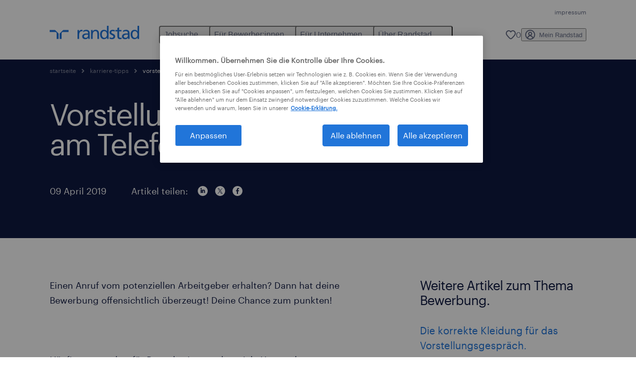

--- FILE ---
content_type: text/html
request_url: https://www.randstad.at/karriere/vorstellungsgespraech-am-telefon/
body_size: 18705
content:

<!DOCTYPE html>
<html lang="de" dir="ltr" prefix="og: https://ogp.me/ns#" class="opco-at">
  <head>
    <meta charset="utf-8" />
<meta name="description" content="Einen Anruf vom potenziellen Arbeitgeber erhalten? Dann hat deine Bewerbung offensichtlich überzeugt! Deine Chance zum punkten!" />
<meta name="keywords" content="Bewerbung,Kommunikation,Karriere" />
<meta name="geo.region" content="AT" />
<link rel="canonical" href="https://www.randstad.at/karriere/vorstellungsgespraech-am-telefon/" />
<meta name="robots" content="index, follow, max-image-preview:large" />
<link rel="shortlink" href="https://www.randstad.at/node/180/" />
<meta name="google" content="3IZ66CLBXNaHqt3sk5qcdXakUEPhT9J-tbcmxqCVKZk" />
<meta property="og:url" content="https://www.randstad.at/karriere/vorstellungsgespraech-am-telefon/" />
<meta property="og:title" content="Vorstellungsgespräch am Telefon" />
<meta property="og:description" content="Einen Anruf vom potenziellen Arbeitgeber erhalten? Dann hat deine Bewerbung offensichtlich überzeugt! Deine Chance zum punkten!" />
<meta property="og:image" content="https://www.randstad.at/s3fs-media/at/public/2024-11/website_large-re_1173.jpg" />
<meta name="twitter:description" content="Einen Anruf vom potenziellen Arbeitgeber erhalten? Dann hat deine Bewerbung offensichtlich überzeugt! Deine Chance zum punkten!" />
<meta name="twitter:title" content="Vorstellungsgespräch am Telefon" />
<meta name="facebook-domain-verification" content="j3qsoao3mmzhourzc8kn2adj7q2q5f" />
<meta name="google-site-verification" content="cQy1Bcj083_OfQzo64tcCLhQ5-fDTR1WaOihVWCGiS0" />
<meta name="MobileOptimized" content="width" />
<meta name="HandheldFriendly" content="true" />
<meta name="viewport" content="width=device-width, initial-scale=1.0" />
<script type="application/ld+json">{
    "@context": "https://schema.org",
    "@graph": [
        {
            "@type": "Article",
            "headline": "Vorstellungsgespräch am Telefon",
            "name": "Randstad Austria",
            "description": "Einen Anruf vom potenziellen Arbeitgeber erhalten? Dann hat deine Bewerbung offensichtlich überzeugt! Deine Chance zum punkten!\r\n\r\nHäufig ungewohnt für BewerberInnen, aber viele Unternehmen setzen heute Telefoninterviews als Teil des Auswahlverfahrens ein, um sich einen ersten Eindruck vom Bewerb",
            "datePublished": "Sun, 04/04/2021 - 12:32",
            "dateModified": "Tue, 11/19/2024 - 14:14",
            "isAccessibleForFree": "True",
            "author": {
                "@type": "Organization",
                "name": "Randstad Austria",
                "url": "https://www.randstad.at/"
            },
            "publisher": {
                "@type": "Organization",
                "name": "Randstad Austria",
                "url": "https://www.randstad.at/",
                "logo": {
                    "@type": "ImageObject",
                    "representativeOfPage": "True",
                    "url": "https://www.randstad.at/themes/custom/bluex/src/assets/img/logo-bluex.png"
                }
            },
            "mainEntityOfPage": "Vorstellungsgespräch am Telefon"
        },
        {
            "@type": "WebPage",
            "breadcrumb": {
                "@type": "BreadcrumbList",
                "itemListElement": [
                    {
                        "@type": "ListItem",
                        "position": 1,
                        "name": "Startseite",
                        "item": "https://www.randstad.at/"
                    },
                    {
                        "@type": "ListItem",
                        "position": 2,
                        "name": "Karriere-Tipps",
                        "item": "https://www.randstad.at/karriere/"
                    },
                    {
                        "@type": "ListItem",
                        "position": 3,
                        "name": "Vorstellungsgespräch am Telefon",
                        "item": "https://www.randstad.at/karriere/vorstellungsgespraech-am-telefon/"
                    }
                ]
            },
            "author": {
                "@type": "Organization",
                "name": "Randstad Austria",
                "url": "https://www.randstad.at/",
                "logo": {
                    "@type": "ImageObject",
                    "representativeOfPage": "True",
                    "url": "https://www.randstad.at/themes/custom/bluex/src/assets/img/logo-bluex.png"
                }
            }
        }
    ]
}</script>
<link rel="icon" href="/themes/custom/bluex/favicon.ico" type="image/vnd.microsoft.icon" />
<script>window.rbdCaptchaSiteKey = 'FCMT231J69T4L0P5'</script>
<script>window.rbdInvisibleCaptchaSiteKey = 'FCMT231J69T4L0P5'</script>
<script>window.captchaType = 'friendly_challenge'</script>
<script src="https://www.randstad.at/scripts/at/my-rand-client.js"></script>
<script src="https://www.randstad.at/scripts/at/global-datalayer.js"></script>
<script>
        window.dataLayer = window.dataLayer || [];
        var data = {"page":{"categories":"Bewerbung","tags":"Bewerbung, Kommunikation, Karriere","environment":"prd2","country":"AT","language":"de","type":"other","breadcrumb":[],"search_results":{"search_result_amount":0,"search_result_distance":0,"search_result_page":0,"search_result_zip_code":"","search_result_keyword":""},"b2b":{"content_type":"BLOG","journey":"","phase":""}}};
        var isTalentFoundation = 0;
        if (!isTalentFoundation) {
          data.page.breadcrumb = JSON.parse(sessionStorage.getItem('breadcrumb')) || [];
        }
        var next_breadcrumb = JSON.parse(sessionStorage.getItem('breadcrumb')) || [];
        next_breadcrumb.push(data.page.type);
        sessionStorage.setItem('breadcrumb', JSON.stringify(next_breadcrumb));
        if (window.dataLayer[0] !== undefined) {
          window.dataLayer[0].page = data.page;
          if (data.ecommerce) {
             window.dataLayer[0].ecommerce = data.ecommerce;
          }
        }
        else {
          window.dataLayer.push(data);
        };</script>
<script>window.a2a_config=window.a2a_config||{};a2a_config.callbacks=[];a2a_config.overlays=[];a2a_config.templates={};</script>

		  <title>Vorstellungsgespräch am Telefon | Randstad</title>
	    <link rel="preload" href="/themes/custom/bluex/dist/assets/font/Graphik-Regular.woff2" as="font" type="font/woff2" crossorigin />

    <link rel="stylesheet" media="all" href="/sites/default/files/css/css_pxpS7U9vnah8tKqbkCyrv2o8pNIfuFIWO6l-yC1Zs0Q.css?delta=0&amp;language=de&amp;theme=bluex&amp;include=eJx1ilkOwyAQQy_EcqTIAyNCOwHEQNrevlWULj_9sZ-eTTL57pNUglio8lBDh-uMMGzBnhNGrsU0dKSOtqqPfTaI-xo3S5skWVeOplWRz-XFVnK5qukUl4A2wgr_w-7sv_ulki4Q7uOtjD508OYJymbPfFN_pNtqnMJPQ4dSWQ" />
<link rel="stylesheet" media="all" href="/sites/default/files/css/css_yjk4-ZuZVVvHLqjdqF9gShMmLfDcyfmIRVXj3sUGAGM.css?delta=1&amp;language=de&amp;theme=bluex&amp;include=eJx1ilkOwyAQQy_EcqTIAyNCOwHEQNrevlWULj_9sZ-eTTL57pNUglio8lBDh-uMMGzBnhNGrsU0dKSOtqqPfTaI-xo3S5skWVeOplWRz-XFVnK5qukUl4A2wgr_w-7sv_ulki4Q7uOtjD508OYJymbPfFN_pNtqnMJPQ4dSWQ" />

    <script src="https://www.randstad.at/scripts/at/gtm.js"></script>

    
  </head>
  <body class="path-node page-node-type-blog-page">
    
<noscript>
      <style>
html:not(.js) .modal--navigation{visibility:visible;position:static}html:not(.js) .modal--navigation .modal__header{display:none}html:not(.js) .modal--navigation .modal__dialog::before{opacity:1;transform:translateY(0)}html:not(.js) .modal--navigation .modal__main{opacity:1;padding-bottom:12px;height:100%;margin-top:20px}html:not(.js) .modal--navigation .modal__main::after{transform:translateY(100%)}html:not(.js) .collapsible__content{max-height:100%}html:not(.js) .collapsible__button,html:not(.js) .collapsible__trigger.button,html:not(.js) .navigation__top .navigation__service{display:none}html:not(.js) .banner__slide.hidden{display:block!important}html:not(.js) .blog-overview__list{width:100%;display:block;margin-left:0!important;margin-right:0!important}html:not(.js) .blog-overview__list li{width:100%!important;margin-bottom:20px;padding:0!important}html:not(.js) .carousel-hidden{position:relative;visibility:visible;opacity:1}html:not(.js) .blog-overview--carousel .blog-overview__list:not(.slick-initialized){visibility:visible!important}

      </style>
</noscript>

    <noscript><iframe src="https://www.googletagmanager.com/ns.html?id=GTM-KQV3GFZ" height="0" width="0" sandbox></iframe></noscript>
      <div class="dialog-off-canvas-main-canvas" data-off-canvas-main-canvas>
    <nav role="navigation" aria-label="Mega Menu"  id="block-bluex-megamenu">
        


<script type="application/json" id="mega-menu-navigation-props">
	{"items":[{"title":"Jobsuche","children":[{"title":"Alle Jobs","url":"\/jobs\/"},{"title":"Beliebte Jobs","url":"\/beliebte-jobs\/","children":[{"title":"Assistenz","url":"\/jobs\/q-assistenz\/"},{"title":"Facharbeiter:in","url":"\/jobs\/q-facharbeiter\/"},{"title":"IT-Systemadministrator:in","url":"\/jobs\/q-systemadministrator"},{"title":"Lagerarbeiter:in","url":"\/jobs\/q-lagerarbeiter\/"},{"title":"Office","url":"\/jobs\/q-office"},{"title":"Produktionsmitarbeiter:in","url":"\/jobs\/q-produktionsmitarbeiter\/"},{"title":"Sony DADC","url":"\/sony-dadc-sucht-dich\/"},{"title":"Techniker:in","url":"\/jobs\/q-techniker\/"},{"title":"Verkauf","url":"\/jobs\/q-verkauf"}]},{"title":"Initiativbewerbung","url":"\/fuer-bewerber\/jetzt-bewerben\/"},{"title":"Karriere bei Randstad","url":"\/karriere-bei-uns\/"}]},{"title":"F\u00fcr Bewerber:innen","children":[{"title":"Operational","url":"\/fuer-bewerber\/operational-karriere\/","children":[{"title":"Facharbeit","url":"\/fuer-bewerber\/operational-karriere\/facharbeit\/"},{"title":"Produktion","url":"\/fuer-bewerber\/operational-karriere\/produktion\/"},{"title":"Lager & Logistik","url":"\/fuer-bewerber\/operational-karriere\/lager-logistik\/"},{"title":"Handel","url":"\/fuer-bewerber\/operational-karriere\/handel\/"},{"title":"Hilfsarbeit","url":"\/fuer-bewerber\/operational-karriere\/hilfsarbeit\/"}]},{"title":"Professional","url":"\/fuer-bewerber\/professional-karriere\/","children":[{"title":"B\u00fcro & Administration","url":"\/fuer-bewerber\/professional-karriere\/buero-administration\/"},{"title":"Call Center & Kundenberatung","url":"\/fuer-bewerber\/professional-karriere\/call-center\/"},{"title":"Finanz- & Rechnungswesen","url":"\/fuer-bewerber\/professional-karriere\/finanz-rechnungswesen\/"},{"title":"HR & Legal","url":"\/fuer-bewerber\/professional-karriere\/hr-legal\/"},{"title":"Sales & Marketing","url":"\/fuer-bewerber\/professional-karriere\/sales-marketing\/"},{"title":"Technik & Engineering","url":"\/fuer-bewerber\/professional-karriere\/technik-engineering\/"}]},{"title":"Karriere-Tipps","url":"\/karriere\/","children":[{"title":"Arbeitsalltag","url":"\/karriere\/artikel\/arbeitsalltag\/"},{"title":"Arbeitsmarkttrends","url":"\/karriere\/artikel\/arbeitsmarkttrends\/"},{"title":"Bewerbungsratgeber","url":"\/karriere\/artikel\/bewerbung"},{"title":"Karrieretipps","url":"\/karriere\/artikel\/karrieretipps\/"},{"title":"Leitfaden Berufe","url":"\/karriere\/berufe\/"}]},{"title":"Unsere Filialen","url":"\/unsere-standorte\/"}]},{"title":"F\u00fcr Unternehmen","children":[{"title":"Jetzt Personal anfragen","url":"\/fuer-unternehmen\/personalanfrage\/"},{"title":"Operational","url":"\/fuer-unternehmen\/operational-services\/","children":[{"title":"Facharbeit","url":"\/fuer-unternehmen\/operational-services\/facharbeit\/"},{"title":"Produktion","url":"\/fuer-unternehmen\/operational-services\/produktion\/"},{"title":"Lager & Logistik","url":"\/fuer-unternehmen\/operational-services\/lager-logistik\/"},{"title":"Handel","url":"\/fuer-unternehmen\/operational-services\/handel\/"},{"title":"Hilfsarbeit","url":"\/fuer-unternehmen\/operational-services\/hilfsarbeit\/"}]},{"title":"Professional","url":"\/fuer-unternehmen\/professional-services\/","children":[{"title":"B\u00fcro & Administration","url":"\/fuer-unternehmen\/professional-services\/buero-administration\/"},{"title":"Call Center & Kundenberatung","url":"\/fuer-unternehmen\/professional-services\/call-center\/"},{"title":"Finanz- & Rechnungswesen","url":"\/fuer-unternehmen\/professional-services\/finanz-rechnungswesen\/"},{"title":"HR & Legal","url":"\/fuer-unternehmen\/professional-services\/hr-legal\/"},{"title":"Sales & Marketing","url":"\/fuer-unternehmen\/professional-services\/sales-marketing\/"},{"title":"Technik & Engineering","url":"\/fuer-unternehmen\/professional-services\/technik-engineering\/"}]},{"title":"Unsere L\u00f6sungen","url":"\/fuer-unternehmen\/unsere-loesungen\/","children":[{"title":"Zeitarbeit","url":"\/fuer-unternehmen\/unsere-loesungen\/zeitarbeit\/"},{"title":"Personalvermittlung","url":"\/fuer-unternehmen\/unsere-loesungen\/personalvermittlung\/"},{"title":"Inhouse Services","url":"\/fuer-unternehmen\/unsere-loesungen\/inhouse-services\/"},{"title":"HR-L\u00f6sungen","url":"\/fuer-unternehmen\/unsere-loesungen\/hr-loesungen\/"},{"title":"Randstad Digital","url":"https:\/\/www.randstaddigital.com\/"},{"title":"Randstad Enterprise","url":"https:\/\/www.randstadenterprise.com\/"}]},{"title":"HR-Portal","url":"\/hr-portal\/","children":[{"title":"Employer Brand Research","url":"\/ueber-randstad\/employer-branding\/"},{"title":"Arbeitsmarkttrends","url":"\/hr-portal\/artikel\/arbeitsmarkttrends\/"},{"title":"Digitalisierung","url":"\/hr-portal\/artikel\/digitalisierung\/"},{"title":"Personalmanagement","url":"\/hr-portal\/artikel\/personalmanagement\/"},{"title":"Unternehmensf\u00fchrung","url":"\/hr-portal\/artikel\/unternehmensfuehrung\/"}]},{"title":"Schwerpunktthemen","url":"\/hr-portal\/artikel\/","children":[{"title":"Zeitarbeit","url":"\/zeitarbeit\/"},{"title":"Personalmanagement","url":"\/hr-portal\/personalmanagement\/"},{"title":"Recruitingprozess","url":"\/hr-portal\/recruitingprozess\/"},{"title":"Mitarbeiterproduktivit\u00e4t","url":"\/hr-portal\/mitarbeiterproduktivitaet\/"}]},{"title":"Unsere Standorte","url":"\/unsere-standorte\/"}]},{"title":"\u00dcber Randstad","children":[{"title":"Wer wir sind","url":"\/ueber-randstad\/","children":[{"title":"Unsere Werte","url":"\/ueber-randstad\/unsere-werte\/"},{"title":"Unternehmenskultur","url":"\/karriere-bei-uns\/#5_saeulen_overview"},{"title":"Unsere Historie","url":"\/ueber-randstad\/unsere-historie\/"},{"title":"Unser Management","url":"\/unser-team\/"}]},{"title":"Wissen & Qualit\u00e4t","url":"\/wissen-qualitaet\/","children":[{"title":"Randstad Employer Brand Research","url":"\/employer-branding\/rebr\/"},{"title":"Workmonitor","url":"\/randstad-workmonitor\/"},{"title":"Insights","url":"\/hr-portal\/"}]},{"title":"Karriere bei Randstad","url":"\/karriere-bei-uns\/","children":[{"title":"Karriere Leitbild","url":"\/karriere-bei-uns\/leitbild"},{"title":"Unsere Kultur","url":"\/karriere-bei-uns\/#5_saeulen_overview"},{"title":"Offene Stellen","url":"https:\/\/randstad.jobs.personio.com\/"}]},{"title":"Wo wir sind","url":"\/unsere-standorte\/","children":[{"title":"Unsere Standorte","url":"\/unsere-standorte\/"}]}]}],"aria":{"navigation":{"menu":"menu","navigation":"navigation","close":"schlie\u00dfen"},"megaMenu":{"main":"main","close":"close menu"}},"logo":{"title":"Randstad","href":"\/"},"utilityItems":[{"title":"impressum","url":"\/impressum\/"}],"languages":[],"myRandstad":{"text":"Mein Randstad","href":"\/mein-randstad","popoverTrigger":"login-popover"},"savedJobs":{"text":"0","href":"\/my-randstad\/favorites\/"},"clientLogin":null}
</script>

<div data-rel-component="navigation" data-rel-component-props-id="mega-menu-navigation-props"><div class="rel_base rel_c_megamenu rel_relative rel_z-10 rel_bg-default lg:rel_flex lg:rel_items-center" data-rel-theme="light-default"><div class="lg:rel_container lg:rel_mx-auto lg:rel_grid lg:rel_grid-cols-[1fr_min-content] lg:rel_flex-wrap xl:rel_flex max-lg:[&_a]:rel_no-underline" style="overflow:hidden;visibility:hidden"><div class="rel_w-full lg:rel_pb-6 lg:rel_pt-2"><div class="rel_mx-auto rel_hidden rel_gap-x-6 rel_pb-1 rel_pt-2 rel_text-link-xs lg:rel_flex lg:rel_w-full lg:rel_justify-end"><a href="/impressum/" class="!rel_text-on-bg-default-subtle rel_underline hover:!rel_text-on-bg-default-link-hover active:!rel_text-on-bg-default-link-pressed">impressum</a></div><div class="rel_box-content rel_flex rel_items-center rel_gap-x-2 rel_py-3 max-lg:rel_pl-6 max-lg:rel_pr-4 lg:rel_grid lg:rel_grid-cols-[auto_minmax(min-content,1fr)_auto] lg:rel_gap-0 lg:rel_border-none lg:rel_pt-4 lg:rel_pb-2"><div class="rel_inline-flex lg:rel_self-start lg:rel_pr-10"><a href="/" class="rel_c_megamenu__logo-link rel_inline-flex rel_object-left lg:rel_flex-shrink-0 lg:rel_self-start"><svg xmlns="http://www.w3.org/2000/svg" viewbox="0 0 205 30.64"><title>randstad</title><path d="M15.95,30.32H20.5V18.87a2.26,2.26,0,0,0-.67-1.62l-6.75-6.75a2.25,2.25,0,0,0-1.62-.67H0v4.56H12.53a3.42,3.42,0,0,1,3.42,3.42Z" transform="translate(0 -0.18)"></path><path d="M27.28,30.32H22.72V18.87a2.26,2.26,0,0,1,.67-1.62l6.75-6.75a2.25,2.25,0,0,1,1.62-.67H43.22v4.56H30.69a3.42,3.42,0,0,0-3.42,3.42Z" transform="translate(0 -0.18)"></path><path d="M63.8,9.82h3.52V13h.08a6.24,6.24,0,0,1,5.34-3.66,10.69,10.69,0,0,1,2.49.28V13a5.6,5.6,0,0,0-2.09-.36c-3.38,0-5.59,3.22-5.59,8.37v9.33H63.8Z" transform="translate(0 -0.18)"></path><path d="M179.24,22.35c0,3.09-2,5.44-5.7,5.44-1.72,0-3.81-1.18-3.81-3.36,0-3.65,5.06-4,7.1-4,.8,0,1.6.08,2.41.08Zm-11-7.87a9.52,9.52,0,0,1,5.94-2.13c3.77,0,5.05,1.84,5.05,5.38-1.48-.08-2.53-.08-4-.08-3.89,0-9.52,1.6-9.52,6.75,0,4.5,3.1,6.42,7.51,6.42a7.6,7.6,0,0,0,6.34-3.11h.08v2.61H183V17.79c0-5.6-2.36-8.47-8.21-8.47A13.1,13.1,0,0,0,168,11.24Z" transform="translate(0 -0.18)"></path><path d="M88,22.35c0,3.09-2,5.44-5.7,5.44-1.73,0-3.81-1.18-3.81-3.36,0-3.65,5.06-4,7.1-4,.8,0,1.6.08,2.41.08ZM77,14.48A9.52,9.52,0,0,1,83,12.35c3.77,0,5.06,1.84,5.06,5.38-1.48-.08-2.53-.08-4-.08-3.89,0-9.52,1.6-9.52,6.75,0,4.5,3.1,6.42,7.51,6.42a7.6,7.6,0,0,0,6.34-3.11h.08v2.61H91.8V17.79c0-5.6-2.36-8.47-8.21-8.47a13.1,13.1,0,0,0-6.74,1.92Z" transform="translate(0 -0.18)"></path><path d="M94.88,9.82h3.64V13h.08a7.39,7.39,0,0,1,6.73-3.72c5.31,0,7.66,3.28,7.66,8.79V30.32h-3.76V19.69c0-4.79-1-7.13-4.35-7.33-4.31,0-6.24,3.47-6.24,8.48v9.48H94.88Z" transform="translate(0 -0.18)"></path><path d="M137.55,26.33a10.06,10.06,0,0,0,4.7,1.45c1.72,0,3.85-.73,3.85-2.95,0-3.76-8.87-3.43-8.87-9.21,0-4.27,3.18-6.31,7.23-6.31a15.49,15.49,0,0,1,4.7.81l-.32,3.27a11,11,0,0,0-4-1.05c-1.92,0-3.61.81-3.61,2.51,0,4.2,8.87,3,8.87,9.58,0,4.39-3.5,6.39-7.15,6.39a11.84,11.84,0,0,1-5.62-1.12Z" transform="translate(0 -0.18)"></path><path d="M164.48,12.85h-5.43V24.11c0,2.38,1.45,3.67,3.17,3.67a4.65,4.65,0,0,0,2.57-.73v3.2a11.94,11.94,0,0,1-3.21.56c-3.89,0-6.29-1.83-6.29-5.94v-12h-4.62v-3h4.62V5.08l3.76-1.2V9.82h5.43Z" transform="translate(0 -0.18)"></path><path d="M189.56,20c-.08-3.76,1.53-7.64,5.62-7.64s6.06,3.92,6.06,7.76c0,3.43-1.77,7.68-6,7.68C191.17,27.79,189.48,23.22,189.56,20ZM201.4,30.32H205V.18h-3.76V12.6h-.08C200,10.72,198,9.32,194.38,9.32c-5.94,0-8.84,4.85-8.84,10.37s2.61,11.13,8.8,11.13a8.22,8.22,0,0,0,7-3.36h.08Z" transform="translate(0 -0.18)"></path><path d="M119.57,20c-.08-3.76,1.53-7.64,5.62-7.64s6.06,3.92,6.06,7.76c0,3.43-1.77,7.68-6,7.68C121.17,27.79,119.48,23.22,119.57,20Zm11.84,10.33H135V.18h-3.76V12.6h-.08C130,10.72,128,9.32,124.38,9.32c-5.94,0-8.84,4.85-8.84,10.37s2.61,11.13,8.8,11.13a8.22,8.22,0,0,0,7-3.36h.08Z" transform="translate(0 -0.18)"></path></svg></a></div><div class="rel_hidden lg:rel_block"><div class="lg:rel_inline-flex"><nav aria-label="main" ><ul class="rel_flex rel_flex-col lg:rel_flex-row lg:rel_gap-2"><li><button aria-haspopup="true" aria-expanded="false" class="rel_c_megamenu__l1-btn rel_group">Jobsuche<span class="rel_c_megamenu__btn-icon-wrap"><svg viewbox="0 0 20 20" xmlns="http://www.w3.org/2000/svg" aria-hidden="true" class="rel_c_megamenu__btn-icon rel_c_megamenu__l1-btn-icon"><path d="M18,6.5c0,0.3-0.1,0.5-0.3,0.7l-7,7c-0.4,0.4-1,0.4-1.4,0l-7-7c-0.4-0.4-0.4-1,0-1.4c0.4-0.4,1-0.4,1.4,0l6.3,6.3l6.3-6.3c0.4-0.4,1-0.4,1.4,0C17.9,6,18,6.2,18,6.5"></path></svg></span></button><div class="rel_fixed rel_left-0 rel_hidden rel_h-full rel_w-full lg:rel_mt-3"></div><div class="rel_c_megamenu__menu rel_hidden lg:rel_-mt-6" data-rel-mega-menu="true"><div class="rel_relative rel_w-full lg:rel_container lg:rel_mx-auto"><div class="rel_sticky rel_top-0 rel_h-px rel_border-t rel_border-default max-lg:rel_hidden"></div><div class="lg:rel_flex lg:rel_gap-x-1"><div class="rel_order-2 rel_hidden rel_flex-shrink-0 lg:rel_block"><button type="button" aria-label="close menu" class="rel_c_megamenu__close-btn"><span class="rel_size-[20px]"><svg viewbox="0 0 20 20" xmlns="http://www.w3.org/2000/svg" aria-hidden="true" class="rel_fill-icon-on-bg-tertiary-idle"><path d="M11.4141,10 L17.7071,3.707 C18.0981,3.316 18.0981,2.684 17.7071,2.293 C17.3161,1.902 16.6841,1.902 16.2931,2.293 L10.0001,8.586 L3.7071,2.293 C3.3161,1.902 2.6841,1.902 2.2931,2.293 C1.9021,2.684 1.9021,3.316 2.2931,3.707 L8.5861,10 L2.2931,16.293 C1.9021,16.684 1.9021,17.316 2.2931,17.707 C2.4881,17.902 2.7441,18 3.0001,18 C3.2561,18 3.5121,17.902 3.7071,17.707 L10.0001,11.414 L16.2931,17.707 C16.4881,17.902 16.7441,18 17.0001,18 C17.2561,18 17.5121,17.902 17.7071,17.707 C18.0981,17.316 18.0981,16.683 17.7071,16.292 L11.4141,10 Z"></path></svg></span></button></div><ul class="rel_c_megamenu__menu-list"><li class="rel_c_megamenu__menu-item"><a href="/jobs/" class="rel_c_megamenu__l2-link" >Alle Jobs</a></li><li class="rel_c_megamenu__menu-item"><a href="/beliebte-jobs/" class="rel_c_megamenu__l2-link" >Beliebte Jobs</a><ul class="rel_flex rel_flex-col rel_c_megamenu__l3-list"><li><a href="/jobs/q-assistenz/" class="rel_c_megamenu__l4-link">Assistenz</a></li><li><a href="/jobs/q-facharbeiter/" class="rel_c_megamenu__l4-link">Facharbeiter:in</a></li><li><a href="/jobs/q-systemadministrator" class="rel_c_megamenu__l4-link">IT-Systemadministrator:in</a></li><li><a href="/jobs/q-lagerarbeiter/" class="rel_c_megamenu__l4-link">Lagerarbeiter:in</a></li><li><a href="/jobs/q-office" class="rel_c_megamenu__l4-link">Office</a></li><li><a href="/jobs/q-produktionsmitarbeiter/" class="rel_c_megamenu__l4-link">Produktionsmitarbeiter:in</a></li><li><a href="/sony-dadc-sucht-dich/" class="rel_c_megamenu__l4-link">Sony DADC</a></li><li><a href="/jobs/q-techniker/" class="rel_c_megamenu__l4-link">Techniker:in</a></li><li><a href="/jobs/q-verkauf" class="rel_c_megamenu__l4-link">Verkauf</a></li></ul></li><li class="rel_c_megamenu__menu-item"><a href="/fuer-bewerber/jetzt-bewerben/" class="rel_c_megamenu__l2-link" >Initiativbewerbung</a></li><li class="rel_c_megamenu__menu-item"><a href="/karriere-bei-uns/" class="rel_c_megamenu__l2-link" >Karriere bei Randstad</a></li></ul></div></div></div><div class="rel_my-1 rel_border-b rel_border-default lg:rel_hidden"></div></li><li><button aria-haspopup="true" aria-expanded="false" class="rel_c_megamenu__l1-btn rel_group">Für Bewerber:innen<span class="rel_c_megamenu__btn-icon-wrap"><svg viewbox="0 0 20 20" xmlns="http://www.w3.org/2000/svg" aria-hidden="true" class="rel_c_megamenu__btn-icon rel_c_megamenu__l1-btn-icon"><path d="M18,6.5c0,0.3-0.1,0.5-0.3,0.7l-7,7c-0.4,0.4-1,0.4-1.4,0l-7-7c-0.4-0.4-0.4-1,0-1.4c0.4-0.4,1-0.4,1.4,0l6.3,6.3l6.3-6.3c0.4-0.4,1-0.4,1.4,0C17.9,6,18,6.2,18,6.5"></path></svg></span></button><div class="rel_fixed rel_left-0 rel_hidden rel_h-full rel_w-full lg:rel_mt-3"></div><div class="rel_c_megamenu__menu rel_hidden lg:rel_-mt-6" data-rel-mega-menu="true"><div class="rel_relative rel_w-full lg:rel_container lg:rel_mx-auto"><div class="rel_sticky rel_top-0 rel_h-px rel_border-t rel_border-default max-lg:rel_hidden"></div><div class="lg:rel_flex lg:rel_gap-x-1"><div class="rel_order-2 rel_hidden rel_flex-shrink-0 lg:rel_block"><button type="button" aria-label="close menu" class="rel_c_megamenu__close-btn"><span class="rel_size-[20px]"><svg viewbox="0 0 20 20" xmlns="http://www.w3.org/2000/svg" aria-hidden="true" class="rel_fill-icon-on-bg-tertiary-idle"><path d="M11.4141,10 L17.7071,3.707 C18.0981,3.316 18.0981,2.684 17.7071,2.293 C17.3161,1.902 16.6841,1.902 16.2931,2.293 L10.0001,8.586 L3.7071,2.293 C3.3161,1.902 2.6841,1.902 2.2931,2.293 C1.9021,2.684 1.9021,3.316 2.2931,3.707 L8.5861,10 L2.2931,16.293 C1.9021,16.684 1.9021,17.316 2.2931,17.707 C2.4881,17.902 2.7441,18 3.0001,18 C3.2561,18 3.5121,17.902 3.7071,17.707 L10.0001,11.414 L16.2931,17.707 C16.4881,17.902 16.7441,18 17.0001,18 C17.2561,18 17.5121,17.902 17.7071,17.707 C18.0981,17.316 18.0981,16.683 17.7071,16.292 L11.4141,10 Z"></path></svg></span></button></div><ul class="rel_c_megamenu__menu-list"><li class="rel_c_megamenu__menu-item"><a href="/fuer-bewerber/operational-karriere/" class="rel_c_megamenu__l2-link" >Operational</a><ul class="rel_flex rel_flex-col rel_c_megamenu__l3-list"><li><a href="/fuer-bewerber/operational-karriere/facharbeit/" class="rel_c_megamenu__l4-link">Facharbeit</a></li><li><a href="/fuer-bewerber/operational-karriere/produktion/" class="rel_c_megamenu__l4-link">Produktion</a></li><li><a href="/fuer-bewerber/operational-karriere/lager-logistik/" class="rel_c_megamenu__l4-link">Lager &amp; Logistik</a></li><li><a href="/fuer-bewerber/operational-karriere/handel/" class="rel_c_megamenu__l4-link">Handel</a></li><li><a href="/fuer-bewerber/operational-karriere/hilfsarbeit/" class="rel_c_megamenu__l4-link">Hilfsarbeit</a></li></ul></li><li class="rel_c_megamenu__menu-item"><a href="/fuer-bewerber/professional-karriere/" class="rel_c_megamenu__l2-link" >Professional</a><ul class="rel_flex rel_flex-col rel_c_megamenu__l3-list"><li><a href="/fuer-bewerber/professional-karriere/buero-administration/" class="rel_c_megamenu__l4-link">Büro &amp; Administration</a></li><li><a href="/fuer-bewerber/professional-karriere/call-center/" class="rel_c_megamenu__l4-link">Call Center &amp; Kundenberatung</a></li><li><a href="/fuer-bewerber/professional-karriere/finanz-rechnungswesen/" class="rel_c_megamenu__l4-link">Finanz- &amp; Rechnungswesen</a></li><li><a href="/fuer-bewerber/professional-karriere/hr-legal/" class="rel_c_megamenu__l4-link">HR &amp; Legal</a></li><li><a href="/fuer-bewerber/professional-karriere/sales-marketing/" class="rel_c_megamenu__l4-link">Sales &amp; Marketing</a></li><li><a href="/fuer-bewerber/professional-karriere/technik-engineering/" class="rel_c_megamenu__l4-link">Technik &amp; Engineering</a></li></ul></li><li class="rel_c_megamenu__menu-item"><a href="/karriere/" class="rel_c_megamenu__l2-link" >Karriere-Tipps</a><ul class="rel_flex rel_flex-col rel_c_megamenu__l3-list"><li><a href="/karriere/artikel/arbeitsalltag/" class="rel_c_megamenu__l4-link">Arbeitsalltag</a></li><li><a href="/karriere/artikel/arbeitsmarkttrends/" class="rel_c_megamenu__l4-link">Arbeitsmarkttrends</a></li><li><a href="/karriere/artikel/bewerbung" class="rel_c_megamenu__l4-link">Bewerbungsratgeber</a></li><li><a href="/karriere/artikel/karrieretipps/" class="rel_c_megamenu__l4-link">Karrieretipps</a></li><li><a href="/karriere/berufe/" class="rel_c_megamenu__l4-link">Leitfaden Berufe</a></li></ul></li><li class="rel_c_megamenu__menu-item"><a href="/unsere-standorte/" class="rel_c_megamenu__l2-link" >Unsere Filialen</a></li></ul></div></div></div><div class="rel_my-1 rel_border-b rel_border-default lg:rel_hidden"></div></li><li><button aria-haspopup="true" aria-expanded="false" class="rel_c_megamenu__l1-btn rel_group">Für Unternehmen<span class="rel_c_megamenu__btn-icon-wrap"><svg viewbox="0 0 20 20" xmlns="http://www.w3.org/2000/svg" aria-hidden="true" class="rel_c_megamenu__btn-icon rel_c_megamenu__l1-btn-icon"><path d="M18,6.5c0,0.3-0.1,0.5-0.3,0.7l-7,7c-0.4,0.4-1,0.4-1.4,0l-7-7c-0.4-0.4-0.4-1,0-1.4c0.4-0.4,1-0.4,1.4,0l6.3,6.3l6.3-6.3c0.4-0.4,1-0.4,1.4,0C17.9,6,18,6.2,18,6.5"></path></svg></span></button><div class="rel_fixed rel_left-0 rel_hidden rel_h-full rel_w-full lg:rel_mt-3"></div><div class="rel_c_megamenu__menu rel_hidden lg:rel_-mt-6" data-rel-mega-menu="true"><div class="rel_relative rel_w-full lg:rel_container lg:rel_mx-auto"><div class="rel_sticky rel_top-0 rel_h-px rel_border-t rel_border-default max-lg:rel_hidden"></div><div class="lg:rel_flex lg:rel_gap-x-1"><div class="rel_order-2 rel_hidden rel_flex-shrink-0 lg:rel_block"><button type="button" aria-label="close menu" class="rel_c_megamenu__close-btn"><span class="rel_size-[20px]"><svg viewbox="0 0 20 20" xmlns="http://www.w3.org/2000/svg" aria-hidden="true" class="rel_fill-icon-on-bg-tertiary-idle"><path d="M11.4141,10 L17.7071,3.707 C18.0981,3.316 18.0981,2.684 17.7071,2.293 C17.3161,1.902 16.6841,1.902 16.2931,2.293 L10.0001,8.586 L3.7071,2.293 C3.3161,1.902 2.6841,1.902 2.2931,2.293 C1.9021,2.684 1.9021,3.316 2.2931,3.707 L8.5861,10 L2.2931,16.293 C1.9021,16.684 1.9021,17.316 2.2931,17.707 C2.4881,17.902 2.7441,18 3.0001,18 C3.2561,18 3.5121,17.902 3.7071,17.707 L10.0001,11.414 L16.2931,17.707 C16.4881,17.902 16.7441,18 17.0001,18 C17.2561,18 17.5121,17.902 17.7071,17.707 C18.0981,17.316 18.0981,16.683 17.7071,16.292 L11.4141,10 Z"></path></svg></span></button></div><ul class="rel_c_megamenu__menu-list"><li class="rel_c_megamenu__menu-item"><a href="/fuer-unternehmen/personalanfrage/" class="rel_c_megamenu__l2-link" >Jetzt Personal anfragen</a></li><li class="rel_c_megamenu__menu-item"><a href="/fuer-unternehmen/operational-services/" class="rel_c_megamenu__l2-link" >Operational</a><ul class="rel_flex rel_flex-col rel_c_megamenu__l3-list"><li><a href="/fuer-unternehmen/operational-services/facharbeit/" class="rel_c_megamenu__l4-link">Facharbeit</a></li><li><a href="/fuer-unternehmen/operational-services/produktion/" class="rel_c_megamenu__l4-link">Produktion</a></li><li><a href="/fuer-unternehmen/operational-services/lager-logistik/" class="rel_c_megamenu__l4-link">Lager &amp; Logistik</a></li><li><a href="/fuer-unternehmen/operational-services/handel/" class="rel_c_megamenu__l4-link">Handel</a></li><li><a href="/fuer-unternehmen/operational-services/hilfsarbeit/" class="rel_c_megamenu__l4-link">Hilfsarbeit</a></li></ul></li><li class="rel_c_megamenu__menu-item"><a href="/fuer-unternehmen/professional-services/" class="rel_c_megamenu__l2-link" >Professional</a><ul class="rel_flex rel_flex-col rel_c_megamenu__l3-list"><li><a href="/fuer-unternehmen/professional-services/buero-administration/" class="rel_c_megamenu__l4-link">Büro &amp; Administration</a></li><li><a href="/fuer-unternehmen/professional-services/call-center/" class="rel_c_megamenu__l4-link">Call Center &amp; Kundenberatung</a></li><li><a href="/fuer-unternehmen/professional-services/finanz-rechnungswesen/" class="rel_c_megamenu__l4-link">Finanz- &amp; Rechnungswesen</a></li><li><a href="/fuer-unternehmen/professional-services/hr-legal/" class="rel_c_megamenu__l4-link">HR &amp; Legal</a></li><li><a href="/fuer-unternehmen/professional-services/sales-marketing/" class="rel_c_megamenu__l4-link">Sales &amp; Marketing</a></li><li><a href="/fuer-unternehmen/professional-services/technik-engineering/" class="rel_c_megamenu__l4-link">Technik &amp; Engineering</a></li></ul></li><li class="rel_c_megamenu__menu-item"><a href="/fuer-unternehmen/unsere-loesungen/" class="rel_c_megamenu__l2-link" >Unsere Lösungen</a><ul class="rel_flex rel_flex-col rel_c_megamenu__l3-list"><li><a href="/fuer-unternehmen/unsere-loesungen/zeitarbeit/" class="rel_c_megamenu__l4-link">Zeitarbeit</a></li><li><a href="/fuer-unternehmen/unsere-loesungen/personalvermittlung/" class="rel_c_megamenu__l4-link">Personalvermittlung</a></li><li><a href="/fuer-unternehmen/unsere-loesungen/inhouse-services/" class="rel_c_megamenu__l4-link">Inhouse Services</a></li><li><a href="/fuer-unternehmen/unsere-loesungen/hr-loesungen/" class="rel_c_megamenu__l4-link">HR-Lösungen</a></li><li><a href="https://www.randstaddigital.com/" class="rel_c_megamenu__l4-link">Randstad Digital</a></li><li><a href="https://www.randstadenterprise.com/" class="rel_c_megamenu__l4-link">Randstad Enterprise</a></li></ul></li><li class="rel_c_megamenu__menu-item"><a href="/hr-portal/" class="rel_c_megamenu__l2-link" >HR-Portal</a><ul class="rel_flex rel_flex-col rel_c_megamenu__l3-list"><li><a href="/ueber-randstad/employer-branding/" class="rel_c_megamenu__l4-link">Employer Brand Research</a></li><li><a href="/hr-portal/artikel/arbeitsmarkttrends/" class="rel_c_megamenu__l4-link">Arbeitsmarkttrends</a></li><li><a href="/hr-portal/artikel/digitalisierung/" class="rel_c_megamenu__l4-link">Digitalisierung</a></li><li><a href="/hr-portal/artikel/personalmanagement/" class="rel_c_megamenu__l4-link">Personalmanagement</a></li><li><a href="/hr-portal/artikel/unternehmensfuehrung/" class="rel_c_megamenu__l4-link">Unternehmensführung</a></li></ul></li><li class="rel_c_megamenu__menu-item"><a href="/hr-portal/artikel/" class="rel_c_megamenu__l2-link" >Schwerpunktthemen</a><ul class="rel_flex rel_flex-col rel_c_megamenu__l3-list"><li><a href="/zeitarbeit/" class="rel_c_megamenu__l4-link">Zeitarbeit</a></li><li><a href="/hr-portal/personalmanagement/" class="rel_c_megamenu__l4-link">Personalmanagement</a></li><li><a href="/hr-portal/recruitingprozess/" class="rel_c_megamenu__l4-link">Recruitingprozess</a></li><li><a href="/hr-portal/mitarbeiterproduktivitaet/" class="rel_c_megamenu__l4-link">Mitarbeiterproduktivität</a></li></ul></li><li aria-hidden="true" class="border-b rel_col-span-6 rel_hidden rel_h-[1px] rel_border-b rel_border-bg-default lg:rel_block" role="separator"></li><li class="rel_c_megamenu__menu-item"><a href="/unsere-standorte/" class="rel_c_megamenu__l2-link" >Unsere Standorte</a></li></ul></div></div></div><div class="rel_my-1 rel_border-b rel_border-default lg:rel_hidden"></div></li><li><button aria-haspopup="true" aria-expanded="false" class="rel_c_megamenu__l1-btn rel_group">Über Randstad<span class="rel_c_megamenu__btn-icon-wrap"><svg viewbox="0 0 20 20" xmlns="http://www.w3.org/2000/svg" aria-hidden="true" class="rel_c_megamenu__btn-icon rel_c_megamenu__l1-btn-icon"><path d="M18,6.5c0,0.3-0.1,0.5-0.3,0.7l-7,7c-0.4,0.4-1,0.4-1.4,0l-7-7c-0.4-0.4-0.4-1,0-1.4c0.4-0.4,1-0.4,1.4,0l6.3,6.3l6.3-6.3c0.4-0.4,1-0.4,1.4,0C17.9,6,18,6.2,18,6.5"></path></svg></span></button><div class="rel_fixed rel_left-0 rel_hidden rel_h-full rel_w-full lg:rel_mt-3"></div><div class="rel_c_megamenu__menu rel_hidden lg:rel_-mt-6" data-rel-mega-menu="true"><div class="rel_relative rel_w-full lg:rel_container lg:rel_mx-auto"><div class="rel_sticky rel_top-0 rel_h-px rel_border-t rel_border-default max-lg:rel_hidden"></div><div class="lg:rel_flex lg:rel_gap-x-1"><div class="rel_order-2 rel_hidden rel_flex-shrink-0 lg:rel_block"><button type="button" aria-label="close menu" class="rel_c_megamenu__close-btn"><span class="rel_size-[20px]"><svg viewbox="0 0 20 20" xmlns="http://www.w3.org/2000/svg" aria-hidden="true" class="rel_fill-icon-on-bg-tertiary-idle"><path d="M11.4141,10 L17.7071,3.707 C18.0981,3.316 18.0981,2.684 17.7071,2.293 C17.3161,1.902 16.6841,1.902 16.2931,2.293 L10.0001,8.586 L3.7071,2.293 C3.3161,1.902 2.6841,1.902 2.2931,2.293 C1.9021,2.684 1.9021,3.316 2.2931,3.707 L8.5861,10 L2.2931,16.293 C1.9021,16.684 1.9021,17.316 2.2931,17.707 C2.4881,17.902 2.7441,18 3.0001,18 C3.2561,18 3.5121,17.902 3.7071,17.707 L10.0001,11.414 L16.2931,17.707 C16.4881,17.902 16.7441,18 17.0001,18 C17.2561,18 17.5121,17.902 17.7071,17.707 C18.0981,17.316 18.0981,16.683 17.7071,16.292 L11.4141,10 Z"></path></svg></span></button></div><ul class="rel_c_megamenu__menu-list"><li class="rel_c_megamenu__menu-item"><a href="/ueber-randstad/" class="rel_c_megamenu__l2-link" >Wer wir sind</a><ul class="rel_flex rel_flex-col rel_c_megamenu__l3-list"><li><a href="/ueber-randstad/unsere-werte/" class="rel_c_megamenu__l4-link">Unsere Werte</a></li><li><a href="/karriere-bei-uns/#5_saeulen_overview" class="rel_c_megamenu__l4-link">Unternehmenskultur</a></li><li><a href="/ueber-randstad/unsere-historie/" class="rel_c_megamenu__l4-link">Unsere Historie</a></li><li><a href="/unser-team/" class="rel_c_megamenu__l4-link">Unser Management</a></li></ul></li><li class="rel_c_megamenu__menu-item"><a href="/wissen-qualitaet/" class="rel_c_megamenu__l2-link" >Wissen &amp; Qualität</a><ul class="rel_flex rel_flex-col rel_c_megamenu__l3-list"><li><a href="/employer-branding/rebr/" class="rel_c_megamenu__l4-link">Randstad Employer Brand Research</a></li><li><a href="/randstad-workmonitor/" class="rel_c_megamenu__l4-link">Workmonitor</a></li><li><a href="/hr-portal/" class="rel_c_megamenu__l4-link">Insights</a></li></ul></li><li class="rel_c_megamenu__menu-item"><a href="/karriere-bei-uns/" class="rel_c_megamenu__l2-link" >Karriere bei Randstad</a><ul class="rel_flex rel_flex-col rel_c_megamenu__l3-list"><li><a href="/karriere-bei-uns/leitbild" class="rel_c_megamenu__l4-link">Karriere Leitbild</a></li><li><a href="/karriere-bei-uns/#5_saeulen_overview" class="rel_c_megamenu__l4-link">Unsere Kultur</a></li><li><a href="https://randstad.jobs.personio.com/" class="rel_c_megamenu__l4-link">Offene Stellen</a></li></ul></li><li class="rel_c_megamenu__menu-item"><a href="/unsere-standorte/" class="rel_c_megamenu__l2-link" >Wo wir sind</a><ul class="rel_flex rel_flex-col rel_c_megamenu__l3-list"><li><a href="/unsere-standorte/" class="rel_c_megamenu__l4-link">Unsere Standorte</a></li></ul></li></ul></div></div></div><div class="rel_my-1 rel_border-b rel_border-default lg:rel_hidden"></div></li></ul></nav></div></div><div class="rel_ml-auto rel_flex rel_items-center rel_gap-1 lg:rel_pl-6"><ul class="rel_inline-flex rel_items-center rel_gap-1 rel_text-paragraph-md lg:rel_gap-x-4 [&_a]:rel_no-underline [&_a]:rel_decoration-inherit"><li class="rel_flex" data-rel-saved-jobs=""><a href="/my-randstad/favorites/" class="rel_group rel_inline-flex rel_items-center rel_whitespace-nowrap rel_p-2 !rel_text-on-bg-tertiary-idle lg:rel_gap-x-1 lg:rel_p-0 lg:!rel_text-on-bg-default-subtle lg:hover:!rel_text-on-bg-default-default max-lg:[&_span:nth-child(2)]:rel_sr-only"><span class="rel_size-[20px]"><svg viewbox="0 0 20 20" class="rel_c_megamenu__action-icon lg:rel_fill-icon-on-bg-default-subtle lg:group-hover:rel_fill-icon-on-bg-default-default" xmlns="http://www.w3.org/2000/svg" aria-hidden="true"><path d="M9.99646 16.9998C10.5475 17.0168 11.0485 16.6808 11.2965 16.4488C11.6835 16.1338 11.9355 15.8768 12.2045 15.6058L12.4895 15.3208C13.2015 14.6008 13.9215 13.8308 14.6185 13.0428C15.4475 12.1048 16.0585 11.3588 16.5975 10.6228C16.8655 10.2458 17.1785 9.8068 17.4415 9.3228C17.5585 9.1258 17.6625 8.8978 17.7805 8.5928C17.8495 8.4048 17.9025 8.1858 17.9515 7.8818C18.1035 6.8628 17.9005 5.8178 17.3795 4.9548C16.8395 4.0438 15.9755 3.3798 15.0065 3.1258C14.0245 2.8588 12.9005 3.0348 12.0585 3.5848C11.6205 3.8658 11.2475 4.2188 10.9445 4.6378L10.0015 6.0588L9.03146 4.6068C8.74646 4.2138 8.36446 3.8538 7.93846 3.5838C7.08646 3.0318 5.96146 2.8578 4.99146 3.1258C4.01446 3.3858 3.15246 4.0518 2.61846 4.9568C2.09646 5.8268 1.89446 6.8708 2.05046 7.9028C2.09946 8.2008 2.15046 8.4128 2.22646 8.6188C2.33146 8.8908 2.43946 9.1248 2.54446 9.2998C2.82246 9.8078 3.13646 10.2478 3.41346 10.6368C3.94346 11.3598 4.55446 12.1068 5.38446 13.0468C6.10546 13.8588 6.80546 14.6068 7.52046 15.3308L7.77746 15.5868C8.04446 15.8558 8.30846 16.1218 8.64846 16.4038L8.81046 16.5288C8.97246 16.6568 9.08946 16.7488 9.27746 16.8388C9.49746 16.9438 9.73846 17.0368 9.99646 16.9998ZM10.0745 19.0008C10.0365 19.0008 9.99846 18.9998 9.96046 18.9988C9.44946 18.9688 8.90946 18.8778 8.42046 18.6458C8.02446 18.4578 7.77146 18.2568 7.56746 18.0958L7.41746 17.9788C6.96946 17.6108 6.65946 17.2988 6.35946 16.9978L6.10746 16.7458C5.35746 15.9878 4.63446 15.2138 3.88746 14.3738C3.01346 13.3828 2.36746 12.5928 1.79246 11.8088C1.47546 11.3638 1.12546 10.8718 0.806459 10.2898C0.659459 10.0428 0.507459 9.7178 0.355459 9.3248C0.197459 8.8958 0.124459 8.5228 0.0734593 8.2128C-0.150541 6.7088 0.142459 5.1938 0.899459 3.9328C1.69446 2.5868 2.99746 1.5868 4.46946 1.1958C5.98546 0.775802 7.69046 1.0398 9.01746 1.8998C9.37146 2.1248 9.70046 2.3858 10.0005 2.6808C10.2985 2.3878 10.6225 2.1298 10.9725 1.9048C12.2905 1.0438 13.9935 0.776802 15.5215 1.1938C16.9855 1.5768 18.2925 2.5748 19.0955 3.9268C19.8525 5.1828 20.1495 6.6978 19.9285 8.1898C19.8555 8.6308 19.7715 8.9668 19.6535 9.2948C19.4845 9.7298 19.3375 10.0468 19.1805 10.3118C18.8765 10.8698 18.5115 11.3818 18.2185 11.7938C17.6335 12.5918 16.9875 13.3828 16.1165 14.3678C15.3935 15.1848 14.6485 15.9808 13.9015 16.7368L13.6265 17.0128C13.3315 17.3118 13.0255 17.6198 12.6055 17.9578C12.0855 18.4478 11.1165 19.0008 10.0745 19.0008Z"></path></svg></span><span>0</span></a></li><li class="rel_relative rel_flex"><button class="rel_group rel_cursor-pointer rel_items-center rel_text-on-bg-default-subtle lg:rel_flex rel_hidden" data-rel-myrandstad-trigger="" data-rs-popover-trigger=login-popover aria-haspopup="dialog" aria-expanded="false"><span class="rel_inline-flex rel_flex-shrink-0 rel_items-center rel_justify-center rel_text-link-xs rel_text-on-bg-default-subtle"><svg viewbox="0 0 20 20" xmlns="http://www.w3.org/2000/svg" aria-hidden="true" class="rel_size-[20px] lg:group-hover:rel_fill-icon-on-bg-default-default rel_fill-icon-on-bg-tertiary-idle lg:rel_fill-icon-on-bg-default-subtle"><path d="M15.79,15.5044 C15.283,13.6094 13.872,12.0854 12.047,11.4204 C13.212,10.7204 14,9.4584 14,8.0004 C14,5.7914 12.209,4.0004 10,4.0004 C7.791,4.0004 6,5.7914 6,8.0004 C6,9.4584 6.788,10.7204 7.953,11.4204 C6.128,12.0854 4.717,13.6094 4.21,15.5044 C2.845,14.0684 2,12.1324 2,10.0004 C2,5.5884 5.589,2.0004 10,2.0004 C14.411,2.0004 18,5.5884 18,10.0004 C18,12.1324 17.155,14.0684 15.79,15.5044 M10,10.0004 C8.897,10.0004 8,9.1024 8,8.0004 C8,6.8974 8.897,6.0004 10,6.0004 C11.103,6.0004 12,6.8974 12,8.0004 C12,9.1024 11.103,10.0004 10,10.0004 M6.013,16.9254 C6.082,14.7794 7.838,13.0524 10,13.0524 C12.162,13.0524 13.918,14.7794 13.987,16.9254 C12.811,17.6054 11.452,18.0004 10,18.0004 C8.548,18.0004 7.188,17.6054 6.013,16.9254 M10,0.0004 C4.486,0.0004 0,4.4854 0,10.0004 C0,15.5144 4.486,20.0004 10,20.0004 C15.513,20.0004 20,15.5144 20,10.0004 C20,4.4854 15.513,0.0004 10,0.0004"></path></svg></span><span class="rel_ml-2 rel_items-center rel_whitespace-nowrap rel_p-2 group-hover:rel_text-on-bg-default-default group-hover:rel_underline group-active:rel_no-underline lg:rel_inline-flex lg:rel_items-center lg:rel_gap-x-2 lg:rel_p-0">Mein Randstad</span></button><a href="/mein-randstad" class="rel_group rel_inline-flex rel_items-center rel_whitespace-nowrap rel_p-2 hover:rel_underline active:rel_no-underline lg:rel_hidden lg:rel_p-0 lg:!rel_text-on-bg-default-subtle lg:hover:!rel_text-on-bg-default-default max-lg:[&_span:nth-child(2)]:rel_sr-only lg:[&_span:nth-child(2)]:rel_ml-2"><span class="rel_size-[20px]"><svg viewbox="0 0 20 20" xmlns="http://www.w3.org/2000/svg" aria-hidden="true" class="rel_c_megamenu__action-icon lg:rel_fill-icon-on-bg-default-subtle"><path d="M15.79,15.5044 C15.283,13.6094 13.872,12.0854 12.047,11.4204 C13.212,10.7204 14,9.4584 14,8.0004 C14,5.7914 12.209,4.0004 10,4.0004 C7.791,4.0004 6,5.7914 6,8.0004 C6,9.4584 6.788,10.7204 7.953,11.4204 C6.128,12.0854 4.717,13.6094 4.21,15.5044 C2.845,14.0684 2,12.1324 2,10.0004 C2,5.5884 5.589,2.0004 10,2.0004 C14.411,2.0004 18,5.5884 18,10.0004 C18,12.1324 17.155,14.0684 15.79,15.5044 M10,10.0004 C8.897,10.0004 8,9.1024 8,8.0004 C8,6.8974 8.897,6.0004 10,6.0004 C11.103,6.0004 12,6.8974 12,8.0004 C12,9.1024 11.103,10.0004 10,10.0004 M6.013,16.9254 C6.082,14.7794 7.838,13.0524 10,13.0524 C12.162,13.0524 13.918,14.7794 13.987,16.9254 C12.811,17.6054 11.452,18.0004 10,18.0004 C8.548,18.0004 7.188,17.6054 6.013,16.9254 M10,0.0004 C4.486,0.0004 0,4.4854 0,10.0004 C0,15.5144 4.486,20.0004 10,20.0004 C15.513,20.0004 20,15.5144 20,10.0004 C20,4.4854 15.513,0.0004 10,0.0004"></path></svg></span><span>Mein Randstad</span></a></li></ul><button class="rel_ml-auto rel_inline-grid rel_cursor-pointer rel_place-items-center rel_p-2 lg:rel_hidden" aria-label="menu" aria-haspopup="dialog"><span class="rel_size-[20px]"><svg viewbox="0 0 20 20" xmlns="http://www.w3.org/2000/svg" class="rel_fill-icon-on-bg-tertiary-idle" aria-hidden="true"><path d="M18,11 L2,11 C1.447,11 1,10.552 1,10 C1,9.448 1.447,9 2,9 L18,9 C18.553,9 19,9.448 19,10 C19,10.552 18.553,11 18,11 Z M18,5 L2,5 C1.447,5 1,4.552 1,4 C1,3.448 1.447,3 2,3 L18,3 C18.553,3 19,3.448 19,4 C19,4.552 18.553,5 18,5 Z M18,17 L2,17 C1.447,17 1,16.552 1,16 C1,15.448 1.447,15 2,15 L18,15 C18.553,15 19,15.448 19,16 C19,16.552 18.553,17 18,17 Z"></path></svg></span></button></div></div></div></div></div><div role="dialog" class="rel_base rel_fixed rel_top-0 rel_z-10 rel_h-full rel_w-full rel_border-none rel_p-0 lg:rel_hidden rel_hidden" aria-label="navigation" aria-modal="true" data-rel-theme="light-default"><div class="rel_flex rel_h-full rel_flex-col"><div class="rel_relative rel_z-10 rel_box-content rel_flex rel_flex-shrink-0 rel_items-center rel_justify-between rel_gap-x-2 rel_border-b rel_border-default rel_bg-default rel_py-3 rel_pl-6 rel_pr-4"><a href="/" class="rel_c_megamenu__logo-link" aria-label="Randstad"><svg xmlns="http://www.w3.org/2000/svg" viewbox="0 0 205 30.64"><title>randstad</title><path d="M15.95,30.32H20.5V18.87a2.26,2.26,0,0,0-.67-1.62l-6.75-6.75a2.25,2.25,0,0,0-1.62-.67H0v4.56H12.53a3.42,3.42,0,0,1,3.42,3.42Z" transform="translate(0 -0.18)"></path><path d="M27.28,30.32H22.72V18.87a2.26,2.26,0,0,1,.67-1.62l6.75-6.75a2.25,2.25,0,0,1,1.62-.67H43.22v4.56H30.69a3.42,3.42,0,0,0-3.42,3.42Z" transform="translate(0 -0.18)"></path><path d="M63.8,9.82h3.52V13h.08a6.24,6.24,0,0,1,5.34-3.66,10.69,10.69,0,0,1,2.49.28V13a5.6,5.6,0,0,0-2.09-.36c-3.38,0-5.59,3.22-5.59,8.37v9.33H63.8Z" transform="translate(0 -0.18)"></path><path d="M179.24,22.35c0,3.09-2,5.44-5.7,5.44-1.72,0-3.81-1.18-3.81-3.36,0-3.65,5.06-4,7.1-4,.8,0,1.6.08,2.41.08Zm-11-7.87a9.52,9.52,0,0,1,5.94-2.13c3.77,0,5.05,1.84,5.05,5.38-1.48-.08-2.53-.08-4-.08-3.89,0-9.52,1.6-9.52,6.75,0,4.5,3.1,6.42,7.51,6.42a7.6,7.6,0,0,0,6.34-3.11h.08v2.61H183V17.79c0-5.6-2.36-8.47-8.21-8.47A13.1,13.1,0,0,0,168,11.24Z" transform="translate(0 -0.18)"></path><path d="M88,22.35c0,3.09-2,5.44-5.7,5.44-1.73,0-3.81-1.18-3.81-3.36,0-3.65,5.06-4,7.1-4,.8,0,1.6.08,2.41.08ZM77,14.48A9.52,9.52,0,0,1,83,12.35c3.77,0,5.06,1.84,5.06,5.38-1.48-.08-2.53-.08-4-.08-3.89,0-9.52,1.6-9.52,6.75,0,4.5,3.1,6.42,7.51,6.42a7.6,7.6,0,0,0,6.34-3.11h.08v2.61H91.8V17.79c0-5.6-2.36-8.47-8.21-8.47a13.1,13.1,0,0,0-6.74,1.92Z" transform="translate(0 -0.18)"></path><path d="M94.88,9.82h3.64V13h.08a7.39,7.39,0,0,1,6.73-3.72c5.31,0,7.66,3.28,7.66,8.79V30.32h-3.76V19.69c0-4.79-1-7.13-4.35-7.33-4.31,0-6.24,3.47-6.24,8.48v9.48H94.88Z" transform="translate(0 -0.18)"></path><path d="M137.55,26.33a10.06,10.06,0,0,0,4.7,1.45c1.72,0,3.85-.73,3.85-2.95,0-3.76-8.87-3.43-8.87-9.21,0-4.27,3.18-6.31,7.23-6.31a15.49,15.49,0,0,1,4.7.81l-.32,3.27a11,11,0,0,0-4-1.05c-1.92,0-3.61.81-3.61,2.51,0,4.2,8.87,3,8.87,9.58,0,4.39-3.5,6.39-7.15,6.39a11.84,11.84,0,0,1-5.62-1.12Z" transform="translate(0 -0.18)"></path><path d="M164.48,12.85h-5.43V24.11c0,2.38,1.45,3.67,3.17,3.67a4.65,4.65,0,0,0,2.57-.73v3.2a11.94,11.94,0,0,1-3.21.56c-3.89,0-6.29-1.83-6.29-5.94v-12h-4.62v-3h4.62V5.08l3.76-1.2V9.82h5.43Z" transform="translate(0 -0.18)"></path><path d="M189.56,20c-.08-3.76,1.53-7.64,5.62-7.64s6.06,3.92,6.06,7.76c0,3.43-1.77,7.68-6,7.68C191.17,27.79,189.48,23.22,189.56,20ZM201.4,30.32H205V.18h-3.76V12.6h-.08C200,10.72,198,9.32,194.38,9.32c-5.94,0-8.84,4.85-8.84,10.37s2.61,11.13,8.8,11.13a8.22,8.22,0,0,0,7-3.36h.08Z" transform="translate(0 -0.18)"></path><path d="M119.57,20c-.08-3.76,1.53-7.64,5.62-7.64s6.06,3.92,6.06,7.76c0,3.43-1.77,7.68-6,7.68C121.17,27.79,119.48,23.22,119.57,20Zm11.84,10.33H135V.18h-3.76V12.6h-.08C130,10.72,128,9.32,124.38,9.32c-5.94,0-8.84,4.85-8.84,10.37s2.61,11.13,8.8,11.13a8.22,8.22,0,0,0,7-3.36h.08Z" transform="translate(0 -0.18)"></path></svg></a><button class="rel_ml-auto rel_inline-grid rel_cursor-pointer rel_place-items-center rel_p-2" aria-label="schließen"><span class="rel_size-[20px]"><svg viewbox="0 0 20 20" xmlns="http://www.w3.org/2000/svg" aria-hidden="true" class="rel_fill-icon-on-bg-tertiary-idle"><path d="M11.4141,10 L17.7071,3.707 C18.0981,3.316 18.0981,2.684 17.7071,2.293 C17.3161,1.902 16.6841,1.902 16.2931,2.293 L10.0001,8.586 L3.7071,2.293 C3.3161,1.902 2.6841,1.902 2.2931,2.293 C1.9021,2.684 1.9021,3.316 2.2931,3.707 L8.5861,10 L2.2931,16.293 C1.9021,16.684 1.9021,17.316 2.2931,17.707 C2.4881,17.902 2.7441,18 3.0001,18 C3.2561,18 3.5121,17.902 3.7071,17.707 L10.0001,11.414 L16.2931,17.707 C16.4881,17.902 16.7441,18 17.0001,18 C17.2561,18 17.5121,17.902 17.7071,17.707 C18.0981,17.316 18.0981,16.683 17.7071,16.292 L11.4141,10 Z"></path></svg></span></button></div><div class="rel_h-full rel_overflow-y-auto rel_overscroll-y-contain rel_bg-default rel_pb-8"><nav aria-label="main"  class="[&amp;_a]:rel_no-underline" ><ul class="rel_flex rel_flex-col lg:rel_flex-row lg:rel_gap-2"><li><button aria-haspopup="true" aria-expanded="false" class="rel_c_megamenu__l1-btn rel_group">Jobsuche<span class="rel_c_megamenu__btn-icon-wrap"><svg viewbox="0 0 20 20" xmlns="http://www.w3.org/2000/svg" aria-hidden="true" class="rel_c_megamenu__btn-icon rel_c_megamenu__l1-btn-icon"><path d="M18,6.5c0,0.3-0.1,0.5-0.3,0.7l-7,7c-0.4,0.4-1,0.4-1.4,0l-7-7c-0.4-0.4-0.4-1,0-1.4c0.4-0.4,1-0.4,1.4,0l6.3,6.3l6.3-6.3c0.4-0.4,1-0.4,1.4,0C17.9,6,18,6.2,18,6.5"></path></svg></span></button><div class="rel_fixed rel_left-0 rel_hidden rel_h-full rel_w-full lg:rel_mt-3"></div><div class="rel_c_megamenu__menu rel_hidden lg:rel_-mt-6" data-rel-mega-menu="true"><div class="rel_relative rel_w-full lg:rel_container lg:rel_mx-auto"><div class="rel_sticky rel_top-0 rel_h-px rel_border-t rel_border-default max-lg:rel_hidden"></div><div class="lg:rel_flex lg:rel_gap-x-1"><div class="rel_order-2 rel_hidden rel_flex-shrink-0 lg:rel_block"><button type="button" aria-label="close menu" class="rel_c_megamenu__close-btn"><span class="rel_size-[20px]"><svg viewbox="0 0 20 20" xmlns="http://www.w3.org/2000/svg" aria-hidden="true" class="rel_fill-icon-on-bg-tertiary-idle"><path d="M11.4141,10 L17.7071,3.707 C18.0981,3.316 18.0981,2.684 17.7071,2.293 C17.3161,1.902 16.6841,1.902 16.2931,2.293 L10.0001,8.586 L3.7071,2.293 C3.3161,1.902 2.6841,1.902 2.2931,2.293 C1.9021,2.684 1.9021,3.316 2.2931,3.707 L8.5861,10 L2.2931,16.293 C1.9021,16.684 1.9021,17.316 2.2931,17.707 C2.4881,17.902 2.7441,18 3.0001,18 C3.2561,18 3.5121,17.902 3.7071,17.707 L10.0001,11.414 L16.2931,17.707 C16.4881,17.902 16.7441,18 17.0001,18 C17.2561,18 17.5121,17.902 17.7071,17.707 C18.0981,17.316 18.0981,16.683 17.7071,16.292 L11.4141,10 Z"></path></svg></span></button></div><ul class="rel_c_megamenu__menu-list"><li class="rel_c_megamenu__menu-item"><a href="/jobs/" class="rel_c_megamenu__l2-link" >Alle Jobs</a></li><li class="rel_c_megamenu__menu-item"><a href="/beliebte-jobs/" class="rel_c_megamenu__l2-link" >Beliebte Jobs</a><ul class="rel_flex rel_flex-col rel_c_megamenu__l3-list"><li><a href="/jobs/q-assistenz/" class="rel_c_megamenu__l4-link">Assistenz</a></li><li><a href="/jobs/q-facharbeiter/" class="rel_c_megamenu__l4-link">Facharbeiter:in</a></li><li><a href="/jobs/q-systemadministrator" class="rel_c_megamenu__l4-link">IT-Systemadministrator:in</a></li><li><a href="/jobs/q-lagerarbeiter/" class="rel_c_megamenu__l4-link">Lagerarbeiter:in</a></li><li><a href="/jobs/q-office" class="rel_c_megamenu__l4-link">Office</a></li><li><a href="/jobs/q-produktionsmitarbeiter/" class="rel_c_megamenu__l4-link">Produktionsmitarbeiter:in</a></li><li><a href="/sony-dadc-sucht-dich/" class="rel_c_megamenu__l4-link">Sony DADC</a></li><li><a href="/jobs/q-techniker/" class="rel_c_megamenu__l4-link">Techniker:in</a></li><li><a href="/jobs/q-verkauf" class="rel_c_megamenu__l4-link">Verkauf</a></li></ul></li><li class="rel_c_megamenu__menu-item"><a href="/fuer-bewerber/jetzt-bewerben/" class="rel_c_megamenu__l2-link" >Initiativbewerbung</a></li><li class="rel_c_megamenu__menu-item"><a href="/karriere-bei-uns/" class="rel_c_megamenu__l2-link" >Karriere bei Randstad</a></li></ul></div></div></div><div class="rel_my-1 rel_border-b rel_border-default lg:rel_hidden"></div></li><li><button aria-haspopup="true" aria-expanded="false" class="rel_c_megamenu__l1-btn rel_group">Für Bewerber:innen<span class="rel_c_megamenu__btn-icon-wrap"><svg viewbox="0 0 20 20" xmlns="http://www.w3.org/2000/svg" aria-hidden="true" class="rel_c_megamenu__btn-icon rel_c_megamenu__l1-btn-icon"><path d="M18,6.5c0,0.3-0.1,0.5-0.3,0.7l-7,7c-0.4,0.4-1,0.4-1.4,0l-7-7c-0.4-0.4-0.4-1,0-1.4c0.4-0.4,1-0.4,1.4,0l6.3,6.3l6.3-6.3c0.4-0.4,1-0.4,1.4,0C17.9,6,18,6.2,18,6.5"></path></svg></span></button><div class="rel_fixed rel_left-0 rel_hidden rel_h-full rel_w-full lg:rel_mt-3"></div><div class="rel_c_megamenu__menu rel_hidden lg:rel_-mt-6" data-rel-mega-menu="true"><div class="rel_relative rel_w-full lg:rel_container lg:rel_mx-auto"><div class="rel_sticky rel_top-0 rel_h-px rel_border-t rel_border-default max-lg:rel_hidden"></div><div class="lg:rel_flex lg:rel_gap-x-1"><div class="rel_order-2 rel_hidden rel_flex-shrink-0 lg:rel_block"><button type="button" aria-label="close menu" class="rel_c_megamenu__close-btn"><span class="rel_size-[20px]"><svg viewbox="0 0 20 20" xmlns="http://www.w3.org/2000/svg" aria-hidden="true" class="rel_fill-icon-on-bg-tertiary-idle"><path d="M11.4141,10 L17.7071,3.707 C18.0981,3.316 18.0981,2.684 17.7071,2.293 C17.3161,1.902 16.6841,1.902 16.2931,2.293 L10.0001,8.586 L3.7071,2.293 C3.3161,1.902 2.6841,1.902 2.2931,2.293 C1.9021,2.684 1.9021,3.316 2.2931,3.707 L8.5861,10 L2.2931,16.293 C1.9021,16.684 1.9021,17.316 2.2931,17.707 C2.4881,17.902 2.7441,18 3.0001,18 C3.2561,18 3.5121,17.902 3.7071,17.707 L10.0001,11.414 L16.2931,17.707 C16.4881,17.902 16.7441,18 17.0001,18 C17.2561,18 17.5121,17.902 17.7071,17.707 C18.0981,17.316 18.0981,16.683 17.7071,16.292 L11.4141,10 Z"></path></svg></span></button></div><ul class="rel_c_megamenu__menu-list"><li class="rel_c_megamenu__menu-item"><a href="/fuer-bewerber/operational-karriere/" class="rel_c_megamenu__l2-link" >Operational</a><ul class="rel_flex rel_flex-col rel_c_megamenu__l3-list"><li><a href="/fuer-bewerber/operational-karriere/facharbeit/" class="rel_c_megamenu__l4-link">Facharbeit</a></li><li><a href="/fuer-bewerber/operational-karriere/produktion/" class="rel_c_megamenu__l4-link">Produktion</a></li><li><a href="/fuer-bewerber/operational-karriere/lager-logistik/" class="rel_c_megamenu__l4-link">Lager &amp; Logistik</a></li><li><a href="/fuer-bewerber/operational-karriere/handel/" class="rel_c_megamenu__l4-link">Handel</a></li><li><a href="/fuer-bewerber/operational-karriere/hilfsarbeit/" class="rel_c_megamenu__l4-link">Hilfsarbeit</a></li></ul></li><li class="rel_c_megamenu__menu-item"><a href="/fuer-bewerber/professional-karriere/" class="rel_c_megamenu__l2-link" >Professional</a><ul class="rel_flex rel_flex-col rel_c_megamenu__l3-list"><li><a href="/fuer-bewerber/professional-karriere/buero-administration/" class="rel_c_megamenu__l4-link">Büro &amp; Administration</a></li><li><a href="/fuer-bewerber/professional-karriere/call-center/" class="rel_c_megamenu__l4-link">Call Center &amp; Kundenberatung</a></li><li><a href="/fuer-bewerber/professional-karriere/finanz-rechnungswesen/" class="rel_c_megamenu__l4-link">Finanz- &amp; Rechnungswesen</a></li><li><a href="/fuer-bewerber/professional-karriere/hr-legal/" class="rel_c_megamenu__l4-link">HR &amp; Legal</a></li><li><a href="/fuer-bewerber/professional-karriere/sales-marketing/" class="rel_c_megamenu__l4-link">Sales &amp; Marketing</a></li><li><a href="/fuer-bewerber/professional-karriere/technik-engineering/" class="rel_c_megamenu__l4-link">Technik &amp; Engineering</a></li></ul></li><li class="rel_c_megamenu__menu-item"><a href="/karriere/" class="rel_c_megamenu__l2-link" >Karriere-Tipps</a><ul class="rel_flex rel_flex-col rel_c_megamenu__l3-list"><li><a href="/karriere/artikel/arbeitsalltag/" class="rel_c_megamenu__l4-link">Arbeitsalltag</a></li><li><a href="/karriere/artikel/arbeitsmarkttrends/" class="rel_c_megamenu__l4-link">Arbeitsmarkttrends</a></li><li><a href="/karriere/artikel/bewerbung" class="rel_c_megamenu__l4-link">Bewerbungsratgeber</a></li><li><a href="/karriere/artikel/karrieretipps/" class="rel_c_megamenu__l4-link">Karrieretipps</a></li><li><a href="/karriere/berufe/" class="rel_c_megamenu__l4-link">Leitfaden Berufe</a></li></ul></li><li class="rel_c_megamenu__menu-item"><a href="/unsere-standorte/" class="rel_c_megamenu__l2-link" >Unsere Filialen</a></li></ul></div></div></div><div class="rel_my-1 rel_border-b rel_border-default lg:rel_hidden"></div></li><li><button aria-haspopup="true" aria-expanded="false" class="rel_c_megamenu__l1-btn rel_group">Für Unternehmen<span class="rel_c_megamenu__btn-icon-wrap"><svg viewbox="0 0 20 20" xmlns="http://www.w3.org/2000/svg" aria-hidden="true" class="rel_c_megamenu__btn-icon rel_c_megamenu__l1-btn-icon"><path d="M18,6.5c0,0.3-0.1,0.5-0.3,0.7l-7,7c-0.4,0.4-1,0.4-1.4,0l-7-7c-0.4-0.4-0.4-1,0-1.4c0.4-0.4,1-0.4,1.4,0l6.3,6.3l6.3-6.3c0.4-0.4,1-0.4,1.4,0C17.9,6,18,6.2,18,6.5"></path></svg></span></button><div class="rel_fixed rel_left-0 rel_hidden rel_h-full rel_w-full lg:rel_mt-3"></div><div class="rel_c_megamenu__menu rel_hidden lg:rel_-mt-6" data-rel-mega-menu="true"><div class="rel_relative rel_w-full lg:rel_container lg:rel_mx-auto"><div class="rel_sticky rel_top-0 rel_h-px rel_border-t rel_border-default max-lg:rel_hidden"></div><div class="lg:rel_flex lg:rel_gap-x-1"><div class="rel_order-2 rel_hidden rel_flex-shrink-0 lg:rel_block"><button type="button" aria-label="close menu" class="rel_c_megamenu__close-btn"><span class="rel_size-[20px]"><svg viewbox="0 0 20 20" xmlns="http://www.w3.org/2000/svg" aria-hidden="true" class="rel_fill-icon-on-bg-tertiary-idle"><path d="M11.4141,10 L17.7071,3.707 C18.0981,3.316 18.0981,2.684 17.7071,2.293 C17.3161,1.902 16.6841,1.902 16.2931,2.293 L10.0001,8.586 L3.7071,2.293 C3.3161,1.902 2.6841,1.902 2.2931,2.293 C1.9021,2.684 1.9021,3.316 2.2931,3.707 L8.5861,10 L2.2931,16.293 C1.9021,16.684 1.9021,17.316 2.2931,17.707 C2.4881,17.902 2.7441,18 3.0001,18 C3.2561,18 3.5121,17.902 3.7071,17.707 L10.0001,11.414 L16.2931,17.707 C16.4881,17.902 16.7441,18 17.0001,18 C17.2561,18 17.5121,17.902 17.7071,17.707 C18.0981,17.316 18.0981,16.683 17.7071,16.292 L11.4141,10 Z"></path></svg></span></button></div><ul class="rel_c_megamenu__menu-list"><li class="rel_c_megamenu__menu-item"><a href="/fuer-unternehmen/personalanfrage/" class="rel_c_megamenu__l2-link" >Jetzt Personal anfragen</a></li><li class="rel_c_megamenu__menu-item"><a href="/fuer-unternehmen/operational-services/" class="rel_c_megamenu__l2-link" >Operational</a><ul class="rel_flex rel_flex-col rel_c_megamenu__l3-list"><li><a href="/fuer-unternehmen/operational-services/facharbeit/" class="rel_c_megamenu__l4-link">Facharbeit</a></li><li><a href="/fuer-unternehmen/operational-services/produktion/" class="rel_c_megamenu__l4-link">Produktion</a></li><li><a href="/fuer-unternehmen/operational-services/lager-logistik/" class="rel_c_megamenu__l4-link">Lager &amp; Logistik</a></li><li><a href="/fuer-unternehmen/operational-services/handel/" class="rel_c_megamenu__l4-link">Handel</a></li><li><a href="/fuer-unternehmen/operational-services/hilfsarbeit/" class="rel_c_megamenu__l4-link">Hilfsarbeit</a></li></ul></li><li class="rel_c_megamenu__menu-item"><a href="/fuer-unternehmen/professional-services/" class="rel_c_megamenu__l2-link" >Professional</a><ul class="rel_flex rel_flex-col rel_c_megamenu__l3-list"><li><a href="/fuer-unternehmen/professional-services/buero-administration/" class="rel_c_megamenu__l4-link">Büro &amp; Administration</a></li><li><a href="/fuer-unternehmen/professional-services/call-center/" class="rel_c_megamenu__l4-link">Call Center &amp; Kundenberatung</a></li><li><a href="/fuer-unternehmen/professional-services/finanz-rechnungswesen/" class="rel_c_megamenu__l4-link">Finanz- &amp; Rechnungswesen</a></li><li><a href="/fuer-unternehmen/professional-services/hr-legal/" class="rel_c_megamenu__l4-link">HR &amp; Legal</a></li><li><a href="/fuer-unternehmen/professional-services/sales-marketing/" class="rel_c_megamenu__l4-link">Sales &amp; Marketing</a></li><li><a href="/fuer-unternehmen/professional-services/technik-engineering/" class="rel_c_megamenu__l4-link">Technik &amp; Engineering</a></li></ul></li><li class="rel_c_megamenu__menu-item"><a href="/fuer-unternehmen/unsere-loesungen/" class="rel_c_megamenu__l2-link" >Unsere Lösungen</a><ul class="rel_flex rel_flex-col rel_c_megamenu__l3-list"><li><a href="/fuer-unternehmen/unsere-loesungen/zeitarbeit/" class="rel_c_megamenu__l4-link">Zeitarbeit</a></li><li><a href="/fuer-unternehmen/unsere-loesungen/personalvermittlung/" class="rel_c_megamenu__l4-link">Personalvermittlung</a></li><li><a href="/fuer-unternehmen/unsere-loesungen/inhouse-services/" class="rel_c_megamenu__l4-link">Inhouse Services</a></li><li><a href="/fuer-unternehmen/unsere-loesungen/hr-loesungen/" class="rel_c_megamenu__l4-link">HR-Lösungen</a></li><li><a href="https://www.randstaddigital.com/" class="rel_c_megamenu__l4-link">Randstad Digital</a></li><li><a href="https://www.randstadenterprise.com/" class="rel_c_megamenu__l4-link">Randstad Enterprise</a></li></ul></li><li class="rel_c_megamenu__menu-item"><a href="/hr-portal/" class="rel_c_megamenu__l2-link" >HR-Portal</a><ul class="rel_flex rel_flex-col rel_c_megamenu__l3-list"><li><a href="/ueber-randstad/employer-branding/" class="rel_c_megamenu__l4-link">Employer Brand Research</a></li><li><a href="/hr-portal/artikel/arbeitsmarkttrends/" class="rel_c_megamenu__l4-link">Arbeitsmarkttrends</a></li><li><a href="/hr-portal/artikel/digitalisierung/" class="rel_c_megamenu__l4-link">Digitalisierung</a></li><li><a href="/hr-portal/artikel/personalmanagement/" class="rel_c_megamenu__l4-link">Personalmanagement</a></li><li><a href="/hr-portal/artikel/unternehmensfuehrung/" class="rel_c_megamenu__l4-link">Unternehmensführung</a></li></ul></li><li class="rel_c_megamenu__menu-item"><a href="/hr-portal/artikel/" class="rel_c_megamenu__l2-link" >Schwerpunktthemen</a><ul class="rel_flex rel_flex-col rel_c_megamenu__l3-list"><li><a href="/zeitarbeit/" class="rel_c_megamenu__l4-link">Zeitarbeit</a></li><li><a href="/hr-portal/personalmanagement/" class="rel_c_megamenu__l4-link">Personalmanagement</a></li><li><a href="/hr-portal/recruitingprozess/" class="rel_c_megamenu__l4-link">Recruitingprozess</a></li><li><a href="/hr-portal/mitarbeiterproduktivitaet/" class="rel_c_megamenu__l4-link">Mitarbeiterproduktivität</a></li></ul></li><li aria-hidden="true" class="border-b rel_col-span-6 rel_hidden rel_h-[1px] rel_border-b rel_border-bg-default lg:rel_block" role="separator"></li><li class="rel_c_megamenu__menu-item"><a href="/unsere-standorte/" class="rel_c_megamenu__l2-link" >Unsere Standorte</a></li></ul></div></div></div><div class="rel_my-1 rel_border-b rel_border-default lg:rel_hidden"></div></li><li><button aria-haspopup="true" aria-expanded="false" class="rel_c_megamenu__l1-btn rel_group">Über Randstad<span class="rel_c_megamenu__btn-icon-wrap"><svg viewbox="0 0 20 20" xmlns="http://www.w3.org/2000/svg" aria-hidden="true" class="rel_c_megamenu__btn-icon rel_c_megamenu__l1-btn-icon"><path d="M18,6.5c0,0.3-0.1,0.5-0.3,0.7l-7,7c-0.4,0.4-1,0.4-1.4,0l-7-7c-0.4-0.4-0.4-1,0-1.4c0.4-0.4,1-0.4,1.4,0l6.3,6.3l6.3-6.3c0.4-0.4,1-0.4,1.4,0C17.9,6,18,6.2,18,6.5"></path></svg></span></button><div class="rel_fixed rel_left-0 rel_hidden rel_h-full rel_w-full lg:rel_mt-3"></div><div class="rel_c_megamenu__menu rel_hidden lg:rel_-mt-6" data-rel-mega-menu="true"><div class="rel_relative rel_w-full lg:rel_container lg:rel_mx-auto"><div class="rel_sticky rel_top-0 rel_h-px rel_border-t rel_border-default max-lg:rel_hidden"></div><div class="lg:rel_flex lg:rel_gap-x-1"><div class="rel_order-2 rel_hidden rel_flex-shrink-0 lg:rel_block"><button type="button" aria-label="close menu" class="rel_c_megamenu__close-btn"><span class="rel_size-[20px]"><svg viewbox="0 0 20 20" xmlns="http://www.w3.org/2000/svg" aria-hidden="true" class="rel_fill-icon-on-bg-tertiary-idle"><path d="M11.4141,10 L17.7071,3.707 C18.0981,3.316 18.0981,2.684 17.7071,2.293 C17.3161,1.902 16.6841,1.902 16.2931,2.293 L10.0001,8.586 L3.7071,2.293 C3.3161,1.902 2.6841,1.902 2.2931,2.293 C1.9021,2.684 1.9021,3.316 2.2931,3.707 L8.5861,10 L2.2931,16.293 C1.9021,16.684 1.9021,17.316 2.2931,17.707 C2.4881,17.902 2.7441,18 3.0001,18 C3.2561,18 3.5121,17.902 3.7071,17.707 L10.0001,11.414 L16.2931,17.707 C16.4881,17.902 16.7441,18 17.0001,18 C17.2561,18 17.5121,17.902 17.7071,17.707 C18.0981,17.316 18.0981,16.683 17.7071,16.292 L11.4141,10 Z"></path></svg></span></button></div><ul class="rel_c_megamenu__menu-list"><li class="rel_c_megamenu__menu-item"><a href="/ueber-randstad/" class="rel_c_megamenu__l2-link" >Wer wir sind</a><ul class="rel_flex rel_flex-col rel_c_megamenu__l3-list"><li><a href="/ueber-randstad/unsere-werte/" class="rel_c_megamenu__l4-link">Unsere Werte</a></li><li><a href="/karriere-bei-uns/#5_saeulen_overview" class="rel_c_megamenu__l4-link">Unternehmenskultur</a></li><li><a href="/ueber-randstad/unsere-historie/" class="rel_c_megamenu__l4-link">Unsere Historie</a></li><li><a href="/unser-team/" class="rel_c_megamenu__l4-link">Unser Management</a></li></ul></li><li class="rel_c_megamenu__menu-item"><a href="/wissen-qualitaet/" class="rel_c_megamenu__l2-link" >Wissen &amp; Qualität</a><ul class="rel_flex rel_flex-col rel_c_megamenu__l3-list"><li><a href="/employer-branding/rebr/" class="rel_c_megamenu__l4-link">Randstad Employer Brand Research</a></li><li><a href="/randstad-workmonitor/" class="rel_c_megamenu__l4-link">Workmonitor</a></li><li><a href="/hr-portal/" class="rel_c_megamenu__l4-link">Insights</a></li></ul></li><li class="rel_c_megamenu__menu-item"><a href="/karriere-bei-uns/" class="rel_c_megamenu__l2-link" >Karriere bei Randstad</a><ul class="rel_flex rel_flex-col rel_c_megamenu__l3-list"><li><a href="/karriere-bei-uns/leitbild" class="rel_c_megamenu__l4-link">Karriere Leitbild</a></li><li><a href="/karriere-bei-uns/#5_saeulen_overview" class="rel_c_megamenu__l4-link">Unsere Kultur</a></li><li><a href="https://randstad.jobs.personio.com/" class="rel_c_megamenu__l4-link">Offene Stellen</a></li></ul></li><li class="rel_c_megamenu__menu-item"><a href="/unsere-standorte/" class="rel_c_megamenu__l2-link" >Wo wir sind</a><ul class="rel_flex rel_flex-col rel_c_megamenu__l3-list"><li><a href="/unsere-standorte/" class="rel_c_megamenu__l4-link">Unsere Standorte</a></li></ul></li></ul></div></div></div><div class="rel_my-1 rel_border-b rel_border-default lg:rel_hidden"></div></li></ul></nav><div><a href="/impressum/" class="rel_block rel_border-b rel_border-solid rel_border-default rel_px-6 rel_py-2 rel_text-heading-sm !rel_text-on-bg-default-subtle rel_no-underline hover:rel_no-underline">impressum</a></div></div></div></div></div>
<div class="toast bg-variant-brand-secondary" data-rs-toast-anchor="logged-out" data-rs-toast="logged-out" data-rs-toast-logged-out="">
	<p class="toast__message">Du hast dich erfolgreich aus deinem Randstad-Konto ausgeloggt</p>

	<button class="button--icon-only" data-rs-closable="data-rs-toast-logged-out" aria-label="schließen">
		<span class="icon fill--off-white-alpha-50">
			<svg>
				<use xlink:href="/themes/custom/bluex/dist/assets/image/icons.svg#close"></use>
			</svg>
		</span>
		<span class="hidden--visually">schließen</span>
	</button>
</div>

<div class="toast bg-variant-brand-secondary" data-rs-toast-anchor="delete-account" data-rs-toast="delete-account" data-rs-toast-delete-account="">
	<p class="toast__message">Du hast dein Benutzerkonto erfolgreich gelöscht.</p>

	<button class="button--icon-only" data-rs-closable="data-rs-toast-delete-account" aria-label="schließen">
		<span class="icon fill--off-white-alpha-50">
			<svg>
				<use xlink:href="/themes/custom/bluex/dist/assets/image/icons.svg#close"></use>
			</svg>
		</span>
		<span class="hidden--visually">schließen</span>
	</button>
</div>

<div class="toast bg-variant-brand-secondary" data-rs-toast-anchor="disagreed-logged-out" data-rs-toast="disagreed-logged-out" data-rs-toast-disagreed-logged-out="">
	<p class="toast__message">There was a problem handling your request. Please log in or try again later.</p>
	<div class="toast__cta">
		<a href="#" class="toast__cta button button--s" data-rs-closable="data-rs-toast-disagreed-logged-out">not now</a>
		<a href="" class="toast__cta ml-xs button button--s button--filled">log in now</a>
	</div>
	<button class="button--icon-only" data-rs-closable="data-rs-toast-disagreed-logged-out" aria-label="schließen">
	<span class="icon fill--off-white-alpha-50">
		<svg>
			<use xlink:href="/themes/custom/bluex/dist/assets/image/icons.svg#close"></use>
		</svg>
	</span>
		<span class="hidden--visually">schließen</span>
	</button>
</div>
  </nav>


<div class="layout-container">

  <header class="header  bg-variant-brand-secondary    ">

    	<div class="navigation" style="min-height:auto">
		<div class="wrapper navigation__wrapper">
							<div class="navigation__bottom">
					
<div id="block-breadcrumbs" class="block-system block-system-breadcrumb-block">
  
    
      	<nav class="breadcrumb" aria-label="breadcrumb">
		<a href="/karriere/" class="breadcrumb__link hidden--from-l">karriere-tipps</a>
		<ul class="breadcrumb__list hidden--until-l">
							<li class="breadcrumb__item">
											<a class="breadcrumb__link" href="/">startseite</a>
									</li>
							<li class="breadcrumb__item">
											<a class="breadcrumb__link" href="/karriere/">karriere-tipps</a>
									</li>
							<li class="breadcrumb__item">
											vorstellungsgespräch am telefon
									</li>
					</ul>
	</nav>

  </div>

				</div>
					</div>
	</div>
    
    

    
<div class="header__wrapper wrapper">
		<div class="header__content header__content--xl content-block">
      			<h1 class="content-block__title">Vorstellungsgespräch am Telefon.</h1>
			<div class="content-block__date-socials">
        				  <div class="content-block__date">09 April 2019</div>
                <div class="social__share">
					<span class="social__share-text">Artikel teilen: </span>

          <ul class="social__list social__list--s a2a_kit a2a_kit_size_32 addtoany_list" data-a2a-url="https://www.randstad.at/karriere/vorstellungsgespraech-am-telefon/" data-a2a-title="Vorstellungsgespräch am Telefon."><li class="social__item"><a class="social__link a2a_button_linkedin" href="/#linkedin" title="share this article on linkedin" target="_blank" rel="noopener noreferrer"><span class="icon icon--inline icon--hover"><svg><use xlink:href="/themes/custom/bluex/dist/assets/image/icons.svg#linkedin-filled"></use></svg></span></a></li><li class="social__item"><a class="social__link a2a_button_twitter" href="/#twitter" title="share this article on twitter" target="_blank" rel="noopener noreferrer"><span class="icon icon--inline icon--hover"><svg><use xlink:href="/themes/custom/bluex/dist/assets/image/icons.svg#x"></use></svg></span></a></li><li class="social__item"><a class="social__link a2a_button_facebook" href="/#facebook" title="share this article on facebook" target="_blank" rel="noopener noreferrer"><span class="icon icon--inline icon--hover"><svg><use xlink:href="/themes/custom/bluex/dist/assets/image/icons.svg#facebook-filled"></use></svg></span></a></li></ul>
				</div>

			</div>
		</div>
    	</div>

  </header>

  
    <div data-drupal-messages-fallback class="hidden"></div>



  <main role="main">
    <div >
      
    
<div class="wrapper blog-article">
  <article class="blog-article__main mt-m l:mt-none">
    
<div class="block body-copy">
  <p>Einen Anruf vom potenziellen Arbeitgeber erhalten? Dann hat deine Bewerbung offensichtlich überzeugt! Deine Chance zum punkten!<br><br>
<br><br>
Häufig ungewohnt für BewerberInnen, aber viele Unternehmen setzen heute Telefoninterviews als Teil des Auswahlverfahrens ein, um sich einen ersten Eindruck vom Bewerber machen zu können. Zeit und Kosten spart er auch! Abgesehen davon kann die Bewerbung auch noch offene Fragen aufweisen, die das Unternehmen vorab klären möchte. Wie du dich auf das Telefoninterview vorbereiten kannst erfährst du hier!</p>
<h2>Wie ist die richtige Vorbereitung auf ein Telefoninterview?</h2>
<ul>
<li>Sobald deine Bewerbung abgeschickt ist, bist du im Bewerbungsprozess drinnen und solltest auf einiges achten. Dir sollte bewusst sein, dass der Personaler jederzeit bei dir durchklingeln kann. Selten werden Telefoninterviews vorangekündigt. Was bedeutet das?<br><br>
	In erster Linie eine professionelle Ansage in der Sprachbox. Eine Ansage, die für deine Freunde witzig klingt, kann schon mal einen unprofessionellen Eindruck beim Personaler machen. Eine standardmäßige Abwesenheitsbenachrichtigung hilft dir, die etwa wie folgt sein kann: “Vielen Dank für Ihren Anruf. Zurzeit bin ich nicht erreichbar. Bitte hinterlassen Sie nach dem Signalton eine Nachricht und ich melde mich alsbald zurück.”&nbsp;<br><br>
	&nbsp;</li>
<li>Nachdem nicht alle Personaler einen Termin mit dir vereinbaren, kannst du spontan angerufen werden. Gewöhn dir in der Bewerbungsphase ab, “Max hier” in den Hörer zu rufen. Melde dich mit deinem Nachnamen!<br><br>
	<br><br>
	Wenn dich ein Personaler um ein Telefoninterview bittet und du in einer unpassenden Situation bist (laute Umgebung, beim Einkaufen oder Autofahren..), solltest du dich nicht überrumpeln lassen. Bedenke - dein Gegenüber ist ein potenzieller Arbeitgeber und der beste Ort für das Interview ist dein Schreibtisch. Verschiebe daher freundlich das Gespräch auf einen günstigeren Zeitpunkt.<br><br>
	&nbsp;</li>
<li>Dann solltest du die Vorbereitung auf die telefonische Bewerbung aber auch genauer nehmen. Sorge für Ruhe! Eigentlich versteht es sich von selbst, aber jeglicher Hintergrundlärm kann den Gesprächsfluss blockieren, was sich wiederum negativ und unprofessionell auf den Eindruck auswirken kann.&nbsp;<br><br>
	&nbsp;</li>
<li>Informiere dich über das Unternehmen und am besten sogar noch über deinen Gesprächspartner. Die Informationen und Fakten zur Firma findest du auf der Homepage. Notiere dir den Namen von deinem Gesprächspartner bereits beim ersten Anruf, dann kannst du einen kleinen Check auf den sozialen Netzwerken wie Xing oder LinkedIn machen, die dir etwas über die Person verraten. Halte deine Unterlagen griffbereit (CV, Bewerbung, Zeugnisse, etc.). Damit kannst du deine Nervosität und Anspannung kontrollieren und auf Fragen zu deiner Bewerbung besser eingehen.&nbsp;<br><br>
	&nbsp;</li>
<li>Sei zur vereinbarten Uhrzeit auch erreichbar und halte deine Leitung frei. Auch ein aufgeladener Akku vom Smartphone kann dir Ärgernis ersparen und du musst nicht am Stromnetz gebunden und am Platz gefangen sein :)<br><br>
	&nbsp;</li>
<li>Erfrischung, wie ein Glas Wasser oder Tee, in Reichweite aufstellen! Denn das Interview wird seine Zeit brauchen.&nbsp;<br><br>
	&nbsp;</li>
<li>Im Kopf das Gespräch einmal durchgehen und überlegen, welche Punkte das Unternehmen noch interessieren könnte. Auch wenn sich nicht alles vorhersehen lässt, Standardfragen zur Motivation, zu den Stärken und Schwächen, zum Unternehmen und nachgefragten Job gibt es immer.&nbsp;<br><br>
	&nbsp;</li>
<li>Du kannst auch ohne Blickkontakt und Händeschütteln, Eindruck beim Gegenüber schinden. Klar, die Kommunikation am Telefon ist anders. So sind Aussehen und Körpersprache zweitrangig und die Stimme rückt in den Vordergrund. Diese gibt dem Personaler einen ersten Eindruck. Spreche daher in einer angemessener Lautstärke und angemessenem Tempo. Stell dir vor du sitzt dem HR-Manager gegenüber: kleide dich ordentlich und sitze aufrecht am Schreibtisch. Denn Kleidung und Umgebung haben Einfluss auf unser Verhalten. Ein aufrechtes Sitzen stärkt die Stimme und beeinflusst die Atmung positiv.&nbsp;<br><br>
	Ein Lächeln schafft auch recht schnell Sympathie - verzichte nicht darauf!<br><br>
	&nbsp;</li>
<li>Auf Fragen musst du nicht wie aus der Kanone geschossen antworten. Sprechpausen sind wie im direkten Gespräch auch am Telefon normal. Überleg dir die Antworten, gehe dafür kurz in dich. Mit überlegten Antworten kannst du in einem Bewerbungsgespräch am Telefon glänzen, Ruhe und Weitblick ausstrahlen.&nbsp;<br><br>
	&nbsp;</li>
<li>Und nicht vergessen: Stelle Fragen! Das zeigt Interesse und Engagement. Bereite dir mindestens 1-2 Fragen vor, die du am Ende dem Personaler noch stellst.</li>
</ul>
<p>&nbsp;</p>
<p>Viel Erfolg und gutes Gelingen! :)</p>
</div>


    <div class="block blog-meta">
      				    <div  class="link-tags">
          <span class="link-tags__label">tags:</span>
        <ul class="link-tags__list">
      <li class="link-tags__item"><a href="/karriere/artikel/bewerbung/" class="link">Bewerbung</a></li><li class="link-tags__item"><a href="/karriere/artikel/bewerbung/" class="link">Bewerbung</a></li><li class="link-tags__item"><a href="/karriere/artikel/karriere/" class="link">Karriere</a></li><li class="link-tags__item"><a href="/karriere/artikel/kommunikation/" class="link">Kommunikation</a></li>    </ul>
  </div>

      
      <div class="blog-meta__bottom divider divider--top">
        <ul class="icon-list">
          <li class="icon-list__item">
            <a href="https://www.addtoany.com/add_to/email?linkurl=https://www.randstad.at/karriere/vorstellungsgespraech-am-telefon/&linkname=%0AVorstellungsgespr%C3%A4ch%20am%20Telefon%0A" target="_blank" rel="noopener noreferrer" title="email this article" class="icon-list__link">
              <span class="icon icon--inline ">
                <svg>
                  <use xlink:href="/themes/custom/bluex/dist/assets/image/icons.svg#email"></use>
                </svg>
              </span>
              <span class="hidden--visually">email</span>
            </a>
          </li>
          <li class="icon-list__item">
            <a href="#" onclick="window.print();" title="print this article" class="icon-list__link">
              <span class="icon icon--inline ">
                <svg>
                  <use xlink:href="/themes/custom/bluex/dist/assets/image/icons.svg#print"></use>
                </svg>
              </span>
              <span class="hidden--visually">print</span>
            </a>
          </li>
        </ul>
        <ul class="social__list a2a_kit a2a_kit_size_32 addtoany_list" data-a2a-url="https://www.randstad.at/karriere/vorstellungsgespraech-am-telefon/"
			data-a2a-title="Vorstellungsgespräch am Telefon"><li class="social__item"><a class="social__link a2a_button_linkedin" href="/#linkedin" title="share this article on linkedin" target="_blank" rel="noopener noreferrer"><span class="icon icon--inline icon--hover icon--l"><svg><use xlink:href="/themes/custom/bluex/dist/assets/image/icons.svg#linkedin-filled"></use></svg></span></a></li><li class="social__item"><a class="social__link a2a_button_twitter" href="/#twitter" title="share this article on twitter" target="_blank" rel="noopener noreferrer"><span class="icon icon--inline icon--hover icon--l"><svg><use xlink:href="/themes/custom/bluex/dist/assets/image/icons.svg#x"></use></svg></span></a></li><li class="social__item"><a class="social__link a2a_button_facebook" href="/#facebook" title="share this article on facebook" target="_blank" rel="noopener noreferrer"><span class="icon icon--inline icon--hover icon--l"><svg><use xlink:href="/themes/custom/bluex/dist/assets/image/icons.svg#facebook-filled"></use></svg></span></a></li></ul>

      </div>
    </div>

  </article>
  <div class="blog-article__side">
      <div class="block hidden--until-l">
    <p class="block__title">Weitere Artikel zum Thema Bewerbung.</p>
    
  

<ul class="link-list link-list--s link-list--single">
      <li class="link-list__item">
      <span class="link-list__link">
      <a href="/karriere/die-korrekte-kleidung-fuer-das-vorstellungsgespraech/">Die korrekte Kleidung für das Vorstellungsgespräch.</a>
    </span>
    </li>
      <li class="link-list__item">
      <span class="link-list__link">
      <a href="/karriere/bewerbung/tipps-fuer-individuelle-anschreiben-zur-bewerbung/">Individuelle Bewerbungsschreiben verfassen + gratis Vorlage.</a>
    </span>
    </li>
      <li class="link-list__item">
      <span class="link-list__link">
      <a href="/karriere/bewerbung/bewerbungsgespraech-mit-diesen-4-tipps-bleibst-du-erinnerung/">Bewerbungsgespräch: Mit diesen 4 Tipps bleibst du in Erinnerung.</a>
    </span>
    </li>
      <li class="link-list__item">
      <span class="link-list__link">
      <a href="/karriere/bewerbung/so-gelingt-dir-der-perfekte-lebenslauf/">So gelingt dir der perfekte Lebenslauf.</a>
    </span>
    </li>
      <li class="link-list__item">
      <span class="link-list__link">
      <a href="/karriere/vorstellungsgespraech-die-haeufigsten-fragen-und-antworten/">Vorstellungsgespräch – Die häufigsten Fragen und Antworten.</a>
    </span>
    </li>
  </ul>






  </div>

  </div>
</div>
<div class="blog-article__bottom">
	
  



	<div class="block blog-overview blog-overview--grid blog-overview--carousel-on-s bg-variant-white">
	<div class="block__wrapper block__wrapper--stacked wrapper">
					<div class="block__header block__header--l block__header--split ">
									<h2 class="block__title">Weitere Artikel zum Thema Bewerbung.</h2>
				
									<a href="/" class="block__more-link">Alle Artikel anzeigen</a>
							</div>
				<div class="block__content">
			<div class="blog-overview__wrapper " data-rs-carousel-wrapper="">
				<ul class="blog-overview__list" data-rs-carousel="blog-overview--grid">
					
  <li class="blog-overview__item">
    <a href="/karriere/die-korrekte-kleidung-fuer-das-vorstellungsgespraech/" class="blog-overview__link">
  <article class="blog-overview__article">
          <span class=" blog-overview__media aspect-ratio aspect-ratio--3-2 media-block--center " data-rs-carousel-image="">
        
      <picture>
                  <source srcset="/s3fs-media/at/public/styles/lazy_load_default/public/2024-11/website_large-re_1819_1.jpg?VersionId=bWulwUkANk.Ni77fkgsEzzFK2E97Ipq8&itok=ZqGeziXD 1x" media="(min-width: 941px)" type="image/jpeg" width="400" height="270" data-rlis="/s3fs-media/at/public/styles/article_overview_slider/public/2024-11/website_large-re_1819_1.jpg?VersionId=085GzMOSES7liDIG7Hh5AH9Xkm1frud3&itok=R1vFFwnr 1x"/>
              <source srcset="/s3fs-media/at/public/styles/lazy_load_default/public/2024-11/website_large-re_1819_1.jpg?VersionId=bWulwUkANk.Ni77fkgsEzzFK2E97Ipq8&itok=ZqGeziXD 1x" media="(min-width: 501px)" type="image/jpeg" width="500" height="330" data-rlis="/s3fs-media/at/public/styles/article_overview_tablet_slider/public/2024-11/website_large-re_1819_1.jpg?VersionId=WhoK8E8icn1uYykmmU61dHdl9rdDS3E6&itok=8onv6q0J 1x"/>
              <source srcset="/s3fs-media/at/public/styles/lazy_load_default/public/2024-11/website_large-re_1819_1.jpg?VersionId=bWulwUkANk.Ni77fkgsEzzFK2E97Ipq8&itok=ZqGeziXD 1x" media="(min-width: 0px)" type="image/jpeg" width="300" height="200" data-rlis="/s3fs-media/at/public/styles/article_overview_mobile_slider/public/2024-11/website_large-re_1819_1.jpg?VersionId=SNTG9qBgFq6Pm8qeT6hdOUxUEGjqFK2Q&itok=EZe43P8_ 1x"/>
                  <img src="/s3fs-media/at/public/styles/article_overview_slider/public/2024-11/website_large-re_1819_1.jpg?VersionId=085GzMOSES7liDIG7Hh5AH9Xkm1frud3&itok=R1vFFwnr" alt="picture" loading="lazy" />


  </picture>



      </span>
    		<div class="blog-overview__content">
              <span class="blog-overview__date text--alternative">17 März 2025</span>
            <h3 class="blog-overview__title">
        
<span>Die korrekte Kleidung für das Vorstellungsgespräch.</span>

      </h3>
    </div>
  </article>
</a>


  </li>
  <li class="blog-overview__item">
    <a href="/karriere/bewerbung/tipps-fuer-individuelle-anschreiben-zur-bewerbung/" class="blog-overview__link">
  <article class="blog-overview__article">
          <span class=" blog-overview__media aspect-ratio aspect-ratio--3-2 media-block--center " data-rs-carousel-image="">
        
      <picture>
                  <source srcset="/s3fs-media/at/public/styles/lazy_load_default/public/bynder/96728F8E-82E2-4E8D-A0DDC6AAC3F614B2.jpg?VersionId=eOsERvSbyPm5Kr63PLgs.j3xXfSoqvzQ&itok=rdLaeP9S 1x" media="(min-width: 941px)" type="image/jpeg" width="400" height="270" data-rlis="/s3fs-media/at/public/styles/article_overview_slider/public/bynder/96728F8E-82E2-4E8D-A0DDC6AAC3F614B2.jpg?VersionId=r2blMPHHe4ES8_RlfEEl1E2CzlC2B0qF&itok=xc6f9aH6 1x"/>
              <source srcset="/s3fs-media/at/public/styles/lazy_load_default/public/bynder/96728F8E-82E2-4E8D-A0DDC6AAC3F614B2.jpg?VersionId=eOsERvSbyPm5Kr63PLgs.j3xXfSoqvzQ&itok=rdLaeP9S 1x" media="(min-width: 501px)" type="image/jpeg" width="500" height="330" data-rlis="/s3fs-media/at/public/styles/article_overview_tablet_slider/public/bynder/96728F8E-82E2-4E8D-A0DDC6AAC3F614B2.jpg?VersionId=NcMFpwTyd6ZPjon4z5ryKFskOldQrVP3&itok=z85VGBGu 1x"/>
              <source srcset="/s3fs-media/at/public/styles/lazy_load_default/public/bynder/96728F8E-82E2-4E8D-A0DDC6AAC3F614B2.jpg?VersionId=eOsERvSbyPm5Kr63PLgs.j3xXfSoqvzQ&itok=rdLaeP9S 1x" media="(min-width: 0px)" type="image/jpeg" width="300" height="200" data-rlis="/s3fs-media/at/public/styles/article_overview_mobile_slider/public/bynder/96728F8E-82E2-4E8D-A0DDC6AAC3F614B2.jpg?VersionId=X9miEE0..T5bAkEt4almron.HbVl_Q7A&itok=nkp2Ylx_ 1x"/>
                  <img src="/s3fs-media/at/public/styles/article_overview_slider/public/bynder/96728F8E-82E2-4E8D-A0DDC6AAC3F614B2.jpg?VersionId=r2blMPHHe4ES8_RlfEEl1E2CzlC2B0qF&itok=xc6f9aH6" alt="Man on his phone standing in a bus. Woman sitting down in the background." title="Man on his phone standing in a bus. Woman sitting down in the background." loading="lazy" />


  </picture>



      </span>
    		<div class="blog-overview__content">
              <span class="blog-overview__date text--alternative">11 Oktober 2022</span>
            <h3 class="blog-overview__title">
        
<span>Individuelle Bewerbungsschreiben verfassen + gratis Vorlage.</span>

      </h3>
    </div>
  </article>
</a>


  </li>
  <li class="blog-overview__item">
    <a href="/karriere/bewerbung/bewerbungsgespraech-mit-diesen-4-tipps-bleibst-du-erinnerung/" class="blog-overview__link">
  <article class="blog-overview__article">
          <span class=" blog-overview__media aspect-ratio aspect-ratio--3-2 media-block--center " data-rs-carousel-image="">
        
      <picture>
                  <source srcset="/s3fs-media/at/public/styles/lazy_load_default/public/bynder/CCB304D0-65D9-49AF-989798A2253DF39A.jpg?VersionId=17DZ8yUj6L1nJe.ocYOfx3112CzdxXvx&itok=hRp8UBYZ 1x" media="(min-width: 941px)" type="image/jpeg" width="400" height="270" data-rlis="/s3fs-media/at/public/styles/article_overview_slider/public/bynder/CCB304D0-65D9-49AF-989798A2253DF39A.jpg?VersionId=n.jdmdCvUpjMSl_a_OBNjzKzEYhNTn2t&itok=gXtGEFfn 1x"/>
              <source srcset="/s3fs-media/at/public/styles/lazy_load_default/public/bynder/CCB304D0-65D9-49AF-989798A2253DF39A.jpg?VersionId=17DZ8yUj6L1nJe.ocYOfx3112CzdxXvx&itok=hRp8UBYZ 1x" media="(min-width: 501px)" type="image/jpeg" width="500" height="330" data-rlis="/s3fs-media/at/public/styles/article_overview_tablet_slider/public/bynder/CCB304D0-65D9-49AF-989798A2253DF39A.jpg?VersionId=nUM4AO8LISFVHcp445uuUUh9o0PpHK5M&itok=myPwZwWV 1x"/>
              <source srcset="/s3fs-media/at/public/styles/lazy_load_default/public/bynder/CCB304D0-65D9-49AF-989798A2253DF39A.jpg?VersionId=17DZ8yUj6L1nJe.ocYOfx3112CzdxXvx&itok=hRp8UBYZ 1x" media="(min-width: 0px)" type="image/jpeg" width="300" height="200" data-rlis="/s3fs-media/at/public/styles/article_overview_mobile_slider/public/bynder/CCB304D0-65D9-49AF-989798A2253DF39A.jpg?VersionId=_dLoWvIiDGkGfjTON.XALtxHZsqjEOEl&itok=CqvJIotr 1x"/>
                  <img src="/s3fs-media/at/public/styles/article_overview_slider/public/bynder/CCB304D0-65D9-49AF-989798A2253DF39A.jpg?VersionId=n.jdmdCvUpjMSl_a_OBNjzKzEYhNTn2t&itok=gXtGEFfn" alt="Man and woman in an office having a meeting. Primary color: white." title="Man and woman in an office having a meeting. Primary color: white." loading="lazy" />


  </picture>



      </span>
    		<div class="blog-overview__content">
              <span class="blog-overview__date text--alternative">15 September 2022</span>
            <h3 class="blog-overview__title">
        
<span>Bewerbungsgespräch: Mit diesen 4 Tipps bleibst du in Erinnerung.</span>

      </h3>
    </div>
  </article>
</a>


  </li>
  <li class="blog-overview__item">
    <a href="/karriere/bewerbung/so-gelingt-dir-der-perfekte-lebenslauf/" class="blog-overview__link">
  <article class="blog-overview__article">
          <span class=" blog-overview__media aspect-ratio aspect-ratio--3-2 media-block--center " data-rs-carousel-image="">
        
      <picture>
                  <source srcset="/s3fs-media/at/public/styles/lazy_load_default/public/2024-12/website_large-rm_382.jpg?VersionId=93KPnFG9x3EPQLixFeDxpVDJqAT_7kso&itok=3HDxq5pL 1x" media="(min-width: 941px)" type="image/jpeg" width="400" height="270" data-rlis="/s3fs-media/at/public/styles/article_overview_slider/public/2024-12/website_large-rm_382.jpg?VersionId=O4Weusw1jVzsEO3PEBLhYnGR3U1Z9djS&itok=tjuDocJo 1x"/>
              <source srcset="/s3fs-media/at/public/styles/lazy_load_default/public/2024-12/website_large-rm_382.jpg?VersionId=93KPnFG9x3EPQLixFeDxpVDJqAT_7kso&itok=3HDxq5pL 1x" media="(min-width: 501px)" type="image/jpeg" width="500" height="330" data-rlis="/s3fs-media/at/public/styles/article_overview_tablet_slider/public/2024-12/website_large-rm_382.jpg?VersionId=h1C2wRB_kpRLhtJdUdnyHJgur8XHgiHk&itok=sNA0NKCB 1x"/>
              <source srcset="/s3fs-media/at/public/styles/lazy_load_default/public/2024-12/website_large-rm_382.jpg?VersionId=93KPnFG9x3EPQLixFeDxpVDJqAT_7kso&itok=3HDxq5pL 1x" media="(min-width: 0px)" type="image/jpeg" width="300" height="200" data-rlis="/s3fs-media/at/public/styles/article_overview_mobile_slider/public/2024-12/website_large-rm_382.jpg?VersionId=7cTXIyqDmivNtEk7n106S3mHd1m9Rtw7&itok=uT2ZPc7k 1x"/>
                  <img src="/s3fs-media/at/public/styles/article_overview_slider/public/2024-12/website_large-rm_382.jpg?VersionId=O4Weusw1jVzsEO3PEBLhYnGR3U1Z9djS&itok=tjuDocJo" alt="picture" loading="lazy" />


  </picture>



      </span>
    		<div class="blog-overview__content">
              <span class="blog-overview__date text--alternative">15 September 2022</span>
            <h3 class="blog-overview__title">
        
<span>So gelingt dir der perfekte Lebenslauf.</span>

      </h3>
    </div>
  </article>
</a>


  </li>
  <li class="blog-overview__item">
    <a href="/karriere/vorstellungsgespraech-die-haeufigsten-fragen-und-antworten/" class="blog-overview__link">
  <article class="blog-overview__article">
          <span class=" blog-overview__media aspect-ratio aspect-ratio--3-2 media-block--center " data-rs-carousel-image="">
        
      <picture>
                  <source srcset="/s3fs-media/at/public/styles/lazy_load_default/public/2024-12/website_large-rm_841.jpg?VersionId=EbkDLYp5ydir8P1L4689Oy69MzOtnJr0&itok=htBuuTLI 1x" media="(min-width: 941px)" type="image/jpeg" width="400" height="270" data-rlis="/s3fs-media/at/public/styles/article_overview_slider/public/2024-12/website_large-rm_841.jpg?VersionId=EnbmCIYyK9CdeNrf44F6Jpp3aXQef_js&itok=alU9tigR 1x"/>
              <source srcset="/s3fs-media/at/public/styles/lazy_load_default/public/2024-12/website_large-rm_841.jpg?VersionId=EbkDLYp5ydir8P1L4689Oy69MzOtnJr0&itok=htBuuTLI 1x" media="(min-width: 501px)" type="image/jpeg" width="500" height="330" data-rlis="/s3fs-media/at/public/styles/article_overview_tablet_slider/public/2024-12/website_large-rm_841.jpg?VersionId=.SrldPj3HEDXupRGVkQCNI0mAChdNFEW&itok=WiZBVO6h 1x"/>
              <source srcset="/s3fs-media/at/public/styles/lazy_load_default/public/2024-12/website_large-rm_841.jpg?VersionId=EbkDLYp5ydir8P1L4689Oy69MzOtnJr0&itok=htBuuTLI 1x" media="(min-width: 0px)" type="image/jpeg" width="300" height="200" data-rlis="/s3fs-media/at/public/styles/article_overview_mobile_slider/public/2024-12/website_large-rm_841.jpg?VersionId=Vg2IGQEP0FJvNroWdcvULxNrSaG2EwMm&itok=MC-RUwms 1x"/>
                  <img src="/s3fs-media/at/public/styles/article_overview_slider/public/2024-12/website_large-rm_841.jpg?VersionId=EnbmCIYyK9CdeNrf44F6Jpp3aXQef_js&itok=alU9tigR" alt="picture" loading="lazy" />


  </picture>



      </span>
    		<div class="blog-overview__content">
              <span class="blog-overview__date text--alternative">15 September 2022</span>
            <h3 class="blog-overview__title">
        
<span>Vorstellungsgespräch – Die häufigsten Fragen und Antworten.</span>

      </h3>
    </div>
  </article>
</a>


  </li>
  <li class="blog-overview__item">
    <a href="/karriere/bewerbung/jobsuche-online-so-findest-du-deinen-traumjob/" class="blog-overview__link">
  <article class="blog-overview__article">
          <span class=" blog-overview__media aspect-ratio aspect-ratio--3-2 media-block--center " data-rs-carousel-image="">
        
      <picture>
                  <source srcset="/s3fs-media/at/public/styles/lazy_load_default/public/2024-11/website_large-rm_792.jpg?VersionId=CMAjTS2V3N43DrhoXZ46N4vhkfs36w8.&itok=9PA_AX9z 1x" media="(min-width: 941px)" type="image/jpeg" width="400" height="270" data-rlis="/s3fs-media/at/public/styles/article_overview_slider/public/2024-11/website_large-rm_792.jpg?VersionId=obcaa7I8HUpmvRa6RA_5HzItsj5_gNSe&itok=vhRGVr_I 1x"/>
              <source srcset="/s3fs-media/at/public/styles/lazy_load_default/public/2024-11/website_large-rm_792.jpg?VersionId=CMAjTS2V3N43DrhoXZ46N4vhkfs36w8.&itok=9PA_AX9z 1x" media="(min-width: 501px)" type="image/jpeg" width="500" height="330" data-rlis="/s3fs-media/at/public/styles/article_overview_tablet_slider/public/2024-11/website_large-rm_792.jpg?VersionId=E8aOjmxJ1VkiT8fOUO4efzSIPsTDIIY.&itok=_54sAvZ7 1x"/>
              <source srcset="/s3fs-media/at/public/styles/lazy_load_default/public/2024-11/website_large-rm_792.jpg?VersionId=CMAjTS2V3N43DrhoXZ46N4vhkfs36w8.&itok=9PA_AX9z 1x" media="(min-width: 0px)" type="image/jpeg" width="300" height="200" data-rlis="/s3fs-media/at/public/styles/article_overview_mobile_slider/public/2024-11/website_large-rm_792.jpg?VersionId=oNMsBK0tdiL.dpg6aY7PDsAcUW9OigMz&itok=OcEZP-w3 1x"/>
                  <img src="/s3fs-media/at/public/styles/article_overview_slider/public/2024-11/website_large-rm_792.jpg?VersionId=obcaa7I8HUpmvRa6RA_5HzItsj5_gNSe&itok=vhRGVr_I" alt="picture" loading="lazy" />


  </picture>



      </span>
    		<div class="blog-overview__content">
              <span class="blog-overview__date text--alternative">18 Oktober 2021</span>
            <h3 class="blog-overview__title">
        
<span>Jobsuche online: So findest du deinen Traumjob.</span>

      </h3>
    </div>
  </article>
</a>


  </li>


				</ul>
			</div>
		</div>
	</div>
</div>



</div>


    </div>
  </main>

  <footer class="footer bg-variant-brand-secondary">
    <div class="footer__wrapper wrapper">
      <div class="footer__grid divider">
        
    
              <div class="footer__column">
        <ul class="extensive-link-list">
                          <li class="extensive-link-list__item divider">
                                <div class="collapsible__trigger hidden--until-l">
                  <span class="extensive-link-list__list-title">
                    Jobsuche
                  </span>
                </div>
                                <div role="button" tabindex="0" class="collapsible__trigger footer__column-button-mobile hidden--from-l" data-rs-collapsible="" aria-expanded="false" data-rs-toggable="">
                  <span class="extensive-link-list__list-title">
                    Jobsuche
                                          <span class="icon toggle-arrow">
                        <svg>
                          <use xlink:href="/themes/custom/bluex/dist/assets/image/icons.svg#chevron-down"></use>
                        </svg>
                      </span>
                                      </span>
                </div>
                <div class="collapsible__content" data-rs-collapsible-content="">
                                      <ul>
                                              <li><a href="/jobs/">Alle Jobs</a></li>
                                              <li><a href="/fuer-bewerber/jetzt-bewerben/">Initiativbewerbung</a></li>
                                              <li><a href="/karriere-bei-uns/">Karriere bei Randstad</a></li>
                                          </ul>
                                  </div>
              </li>
                          <li class="extensive-link-list__item divider">
                                <div class="collapsible__trigger hidden--until-l">
                  <span class="extensive-link-list__list-title">
                    Jobs nach Region
                  </span>
                </div>
                                <div role="button" tabindex="0" class="collapsible__trigger footer__column-button-mobile hidden--from-l" data-rs-collapsible="" aria-expanded="false" data-rs-toggable="">
                  <span class="extensive-link-list__list-title">
                    Jobs nach Region
                                          <span class="icon toggle-arrow">
                        <svg>
                          <use xlink:href="/themes/custom/bluex/dist/assets/image/icons.svg#chevron-down"></use>
                        </svg>
                      </span>
                                      </span>
                </div>
                <div class="collapsible__content" data-rs-collapsible-content="">
                                      <ul>
                                              <li><a href="/jobs/tirol/">Jobs in Tirol</a></li>
                                              <li><a href="/jobs/salzburg/">Jobs in Salzburg</a></li>
                                              <li><a href="/jobs/wien/">Jobs in Wien</a></li>
                                              <li><a href="/jobs/oberosterreich/linz/">Jobs in Linz</a></li>
                                              <li><a href="/jobs/steiermark/graz/">Jobs in Graz</a></li>
                                              <li><a href="/jobs/niederosterreich/">Jobs in Niederösterreich</a></li>
                                              <li><a href="/jobs/oberosterreich/">Jobs in Oberösterreich</a></li>
                                          </ul>
                                  </div>
              </li>
                    </ul>
      </div>
                <div class="footer__column">
        <ul class="extensive-link-list">
                          <li class="extensive-link-list__item divider">
                                <div class="collapsible__trigger hidden--until-l">
                  <span class="extensive-link-list__list-title">
                    Für Bewerber:innen
                  </span>
                </div>
                                <div role="button" tabindex="0" class="collapsible__trigger footer__column-button-mobile hidden--from-l" data-rs-collapsible="" aria-expanded="false" data-rs-toggable="">
                  <span class="extensive-link-list__list-title">
                    Für Bewerber:innen
                                          <span class="icon toggle-arrow">
                        <svg>
                          <use xlink:href="/themes/custom/bluex/dist/assets/image/icons.svg#chevron-down"></use>
                        </svg>
                      </span>
                                      </span>
                </div>
                <div class="collapsible__content" data-rs-collapsible-content="">
                                      <ul>
                                              <li><a href="/fuer-bewerber/operational-karriere/">Randstad Operational</a></li>
                                              <li><a href="/fuer-bewerber/professional-karriere/">Randstad Professional</a></li>
                                              <li><a href="/karriere/artikel/">Karriere-Tipps</a></li>
                                              <li><a href="/unsere-standorte/">Unsere Filialen</a></li>
                                          </ul>
                                  </div>
              </li>
                          <li class="extensive-link-list__item divider">
                                <div class="collapsible__trigger hidden--until-l">
                  <span class="extensive-link-list__list-title">
                    Karrieremöglichkeiten
                  </span>
                </div>
                                <div role="button" tabindex="0" class="collapsible__trigger footer__column-button-mobile hidden--from-l" data-rs-collapsible="" aria-expanded="false" data-rs-toggable="">
                  <span class="extensive-link-list__list-title">
                    Karrieremöglichkeiten
                                          <span class="icon toggle-arrow">
                        <svg>
                          <use xlink:href="/themes/custom/bluex/dist/assets/image/icons.svg#chevron-down"></use>
                        </svg>
                      </span>
                                      </span>
                </div>
                <div class="collapsible__content" data-rs-collapsible-content="">
                                      <ul>
                                              <li><a href="/fuer-bewerber/professional-karriere/buero-administration/" data-drupal-link-system-path="node/1493">Büro &amp; Administration</a></li>
                                              <li><a href="/fuer-bewerber/operational-karriere/facharbeit/" data-drupal-link-system-path="node/1544">Facharbeit</a></li>
                                              <li><a href="/fuer-bewerber/professional-karriere/finanz-rechnungswesen/" data-drupal-link-system-path="node/1495">Finanz- &amp; Rechnungswesen</a></li>
                                              <li><a href="/fuer-bewerber/operational-karriere/handel/" data-drupal-link-system-path="node/1491">Handel</a></li>
                                              <li><a href="/fuer-bewerber/operational-karriere/lager-logistik/" data-drupal-link-system-path="node/1490">Lager &amp; Logistik</a></li>
                                              <li><a href="/fuer-bewerber/operational-karriere/produktion/" data-drupal-link-system-path="node/1535">Produktion</a></li>
                                          </ul>
                                  </div>
              </li>
                    </ul>
      </div>
                <div class="footer__column">
        <ul class="extensive-link-list">
                          <li class="extensive-link-list__item divider">
                                <div class="collapsible__trigger hidden--until-l">
                  <span class="extensive-link-list__list-title">
                    Für Unternehmen
                  </span>
                </div>
                                <div role="button" tabindex="0" class="collapsible__trigger footer__column-button-mobile hidden--from-l" data-rs-collapsible="" aria-expanded="false" data-rs-toggable="">
                  <span class="extensive-link-list__list-title">
                    Für Unternehmen
                                          <span class="icon toggle-arrow">
                        <svg>
                          <use xlink:href="/themes/custom/bluex/dist/assets/image/icons.svg#chevron-down"></use>
                        </svg>
                      </span>
                                      </span>
                </div>
                <div class="collapsible__content" data-rs-collapsible-content="">
                                      <ul>
                                              <li><a href="/fuer-unternehmen/">Für Unternehmen</a></li>
                                              <li><a href="/fuer-unternehmen/personalanfrage/">Jetzt Personal anfragen</a></li>
                                              <li><a href="/fuer-unternehmen/operational-services/">Randstad Operational</a></li>
                                              <li><a href="/fuer-unternehmen/professional-services/">Randstad Professional</a></li>
                                              <li><a href="/hr-portal/artikel/">HR-Portal</a></li>
                                              <li><a href="/fuer-unternehmen/fachbereiche/">Unsere Fachbereiche</a></li>
                                              <li><a href="/unsere-standorte/">Unsere Standorte</a></li>
                                          </ul>
                                  </div>
              </li>
                          <li class="extensive-link-list__item divider">
                                <div class="collapsible__trigger hidden--until-l">
                  <span class="extensive-link-list__list-title">
                    Unsere Lösungen
                  </span>
                </div>
                                <div role="button" tabindex="0" class="collapsible__trigger footer__column-button-mobile hidden--from-l" data-rs-collapsible="" aria-expanded="false" data-rs-toggable="">
                  <span class="extensive-link-list__list-title">
                    Unsere Lösungen
                                          <span class="icon toggle-arrow">
                        <svg>
                          <use xlink:href="/themes/custom/bluex/dist/assets/image/icons.svg#chevron-down"></use>
                        </svg>
                      </span>
                                      </span>
                </div>
                <div class="collapsible__content" data-rs-collapsible-content="">
                                      <ul>
                                              <li><a href="/fuer-unternehmen/unsere-loesungen/zeitarbeit/zeitarbeit/">Zeitarbeit</a></li>
                                              <li><a href="/fuer-unternehmen/unsere-loesungen/personalvermittlung/" data-drupal-link-system-path="node/97">Personalvermittlung</a></li>
                                              <li><a href="/fuer-unternehmen/unsere-loesungen/inhouse-services/inhouse-services/">Inhouse Services</a></li>
                                              <li><a href="/fuer-unternehmen/unsere-loesungen/hr-loesungen/" data-drupal-link-system-path="node/19">HR-Lösungen</a></li>
                                          </ul>
                                  </div>
              </li>
                    </ul>
      </div>
                <div class="footer__column">
        <ul class="extensive-link-list">
                          <li class="extensive-link-list__item divider">
                                <div class="collapsible__trigger hidden--until-l">
                  <span class="extensive-link-list__list-title">
                    Über Randstad
                  </span>
                </div>
                                <div role="button" tabindex="0" class="collapsible__trigger footer__column-button-mobile hidden--from-l" data-rs-collapsible="" aria-expanded="false" data-rs-toggable="">
                  <span class="extensive-link-list__list-title">
                    Über Randstad
                                          <span class="icon toggle-arrow">
                        <svg>
                          <use xlink:href="/themes/custom/bluex/dist/assets/image/icons.svg#chevron-down"></use>
                        </svg>
                      </span>
                                      </span>
                </div>
                <div class="collapsible__content" data-rs-collapsible-content="">
                                      <ul>
                                              <li><a href="/ueber-randstad/">Wer wir sind</a></li>
                                              <li><a href="/ueber-randstad/unsere-werte/" data-drupal-link-system-path="node/28">Unsere Werte</a></li>
                                              <li><a href="/unser-team/">Unser Management</a></li>
                                              <li><a href="/ueber-randstad/unsere-historie/" data-drupal-link-system-path="node/17">Unsere Historie</a></li>
                                          </ul>
                                  </div>
              </li>
                          <li class="extensive-link-list__item divider">
                                <div class="collapsible__trigger hidden--until-l">
                  <span class="extensive-link-list__list-title">
                    Datenschutz
                  </span>
                </div>
                                <div role="button" tabindex="0" class="collapsible__trigger footer__column-button-mobile hidden--from-l" data-rs-collapsible="" aria-expanded="false" data-rs-toggable="">
                  <span class="extensive-link-list__list-title">
                    Datenschutz
                                          <span class="icon toggle-arrow">
                        <svg>
                          <use xlink:href="/themes/custom/bluex/dist/assets/image/icons.svg#chevron-down"></use>
                        </svg>
                      </span>
                                      </span>
                </div>
                <div class="collapsible__content" data-rs-collapsible-content="">
                                      <ul>
                                              <li><a href="/datenschutz-bei-randstad-erkl%C3%A4rt/">Datenschutz erklärt</a></li>
                                              <li><a href="/nutzungsbestimmungen/" data-drupal-link-system-path="node/106">Nutzungsbestimmungen</a></li>
                                              <li><a href="/widerruf/" data-drupal-link-system-path="node/110">Widerrufsformular</a></li>
                                          </ul>
                                  </div>
              </li>
                    </ul>
      </div>
      



      </div>

      <div class="footer__grid">
        		<div class="footer__bottom-nav">
      
        <ul>
          <li>
        <a href="/agb-zeitarbeit/" data-drupal-link-system-path="node/23">AGB Zeitarbeit</a>
      </li>
          <li>
        <a href="/agb-personalvermittlung/" data-drupal-link-system-path="node/123">AGB Personalvermittlung</a>
      </li>
          <li>
        <a href="/verwendung-von-cookies/" data-drupal-link-system-path="node/20">Cookies</a>
      </li>
          <li>
        <a href="/impressum/" data-drupal-link-system-path="node/32">Impressum</a>
      </li>
          <li>
        <a href="/datenschutz-bei-randstad-erkl%C3%A4rt/" data-drupal-link-system-path="node/1061">Datenschutz</a>
      </li>
          <li>
        <a href="/vorsicht/" data-drupal-link-system-path="node/114">Vorsicht</a>
      </li>
          <li>
        <a href="/fehlverhalten-melden/" data-drupal-link-system-path="node/115">Fehlverhalten melden</a>
      </li>
          <li>
        <a href="/meldung-von-sicherheitsschwachstellen/" data-drupal-link-system-path="node/991">Meldung von Sicherheitsschwachstellen</a>
      </li>
          <li>
        <a href="/sitemap/" title="HTML Sitemap für Randstad.at" data-drupal-link-system-path="sitemap">Sitemap</a>
      </li>
        </ul>
  


  </div>



    <ul class="social__list">
                    
            <li class="social__item">
																	<a href="https://www.linkedin.com/company/randstad-austria-gmbh"  title="LinkedIn" target="_blank" rel="noopener noreferrer" aria-label="linkedin">
											<span class="icon icon--l icon--inline">
													<svg>
														<use xlink:href="/themes/custom/bluex/dist/assets/image/icons.svg#linkedin-filled-30"></use>
													</svg>
											</span>
									</a>
								            </li>
                    
            <li class="social__item">
																	<a href="https://twitter.com/RandstadAustria"  title="Twitter" target="_blank" rel="noopener noreferrer" aria-label="x">
										<span class="icon icon--l icon--inline">
												<svg>
													<use xlink:href="/themes/custom/bluex/dist/assets/image/icons.svg#x"></use>
												</svg>
										</span>
									</a>
								            </li>
                    
            <li class="social__item">
																	<a href="https://www.facebook.com/RandstadAustria"  title="FaceBook" target="_blank" rel="noopener noreferrer" aria-label="facebook">
											<span class="icon icon--l icon--inline">
													<svg>
														<use xlink:href="/themes/custom/bluex/dist/assets/image/icons.svg#facebook-filled-30"></use>
													</svg>
											</span>
									</a>
								            </li>
                    
            <li class="social__item">
																	<a href="https://www.youtube.com/user/RandstadAustria"  title="YouTube" target="_blank" rel="noopener noreferrer" aria-label="youtube">
											<span class="icon icon--l icon--inline">
													<svg>
														<use xlink:href="/themes/custom/bluex/dist/assets/image/icons.svg#youtube-filled-30"></use>
													</svg>
											</span>
									</a>
								            </li>
                    
            <li class="social__item">
																	<a href="http://instagram.com/randstadaustria"  title="Instagram" target="_blank" rel="noopener noreferrer" aria-label="instagram">
											<span class="icon icon--l icon--inline">
													<svg>
														<use xlink:href="/themes/custom/bluex/dist/assets/image/icons.svg#instagram-filled-30"></use>
													</svg>
											</span>
									</a>
								            </li>
            </ul>



      <div class="footer__info">
      <p>Randstad Austria GmbH, Firmenbuchnummer: FN 166929i, Handelsgericht Wien; DVR: 0959502<br>Firmensitz: Neubaugasse 43/1/1-2, 1070 Wien&nbsp;</p><p>RANDSTAD,&nbsp;&nbsp;<img class="icon--inline" src="/themes/custom/bluex/src/assets/img/randstad-logo.png" alt="Startseite" height="20" width="42" loading="lazy">&nbsp;HUMAN FORWARD und SHAPING THE WORLD OF WORK sind eingetragene Markenzeichen von Randstad N.V.</p><p>© Randstad N.V. 2024</p>
    </div>
  <div id="missing-translation-redirect-popup" class="toast bg-variant-brand-secondary closable--closed" data-rs-toast="translation-redirect" data-rs-toast-translation-redirect="1">
  <p id="translations-redirect-message" class="toast__message"></p>
  <div class="toast__cta">
    <a href="#" id="translations-redirect-cancel-btn" class="toast__cta button button--s button--white" aria-label="cancel button" data-rs-closable="data-rs-toast-translation-redirect"></a>
    <a href="/" id="translations-redirect" class="toast__cta ml-xs button button--s button--filled button--off-white" aria-label="redirect button"></a>
  </div>
  <button class="button--icon-only" data-rs-closable="data-rs-toast-translation-redirect" aria-label="schließen">
    <span class="icon fill--off-white-alpha-50">
      <svg>
        <use xlink:href="/themes/custom/bluex/dist/assets/image/icons.svg#close"></use>
      </svg>
    </span>
    <span class="hidden--visually">schließen</span>
  </button>
</div>


      </div>
    </div>
  </footer>

</div>

  </div>

    
    <script type="application/json" data-drupal-selector="drupal-settings-json">{"path":{"baseUrl":"\/","pathPrefix":"","currentPath":"node\/180","currentPathIsAdmin":false,"isFront":false,"currentLanguage":"de","themeUrl":"themes\/custom\/bluex"},"pluralDelimiter":"\u0003","suppressDeprecationErrors":true,"currentLanguage":"de","poll_app_url":"https:\/\/api-poll-bx-prd2.prd.randstad-bluex.com","advanced_search_settings":{"internalJobSearchUrl":"\/jobs\/our-current-vacancies","jobSearchUrl":"\/jobs","remapProps":{"q":"query","qt":"queryTitle","s":"specialism","s2":"subSpecialism","r":"jobCategory","km":"distance","sa":"yearSalary","sd":"daySalary","sm":"monthSalary","sh":"hourSalary","postcode":"postcode","b":"branch","dc":"divisionId","page":"page","language":"l"},"matchRegex":"(q|qt|s|s2|r|mi|sa|sd|sh|postcode|b|dc|page)-([^\\\/]+)","postalCodeRegex":"^\\d+$"},"rbd_webform":{"general_error_text":"Der Service ist derzeit nicht verf\u00fcgbar. Bitte wenden Sie sich an Ihren Site-Administrator.","submit_request":{"firstLabel":"contact information","secondLabel":"job information"},"refer_friend":{"firstLabel":"your details","secondLabel":"your friends details"}},"opco":"at","env":"prd2","lang":"de","jobTranslationStrings":{"nl":{"january":"januari","february":"februari","march":"maart","april":"april","may":"mei","june":"juni","july":"juli","august":"augustus","september":"september","october":"oktober","november":"november","december":"december","Day0":"zondag","Day1":"maandag","Day2":"dinsdag","Day3":"woensdag","Day4":"donderdag","Day5":"vrijdag","Day6":"zaterdag","Of":"zondag"},"fr":{"january":"janvier","february":"f\u00e9vrier","march":"mars","april":"avril","may":"mai","june":"juin","july":"juillet","august":"ao\u00fbt","september":"septembre","october":"octobre","november":"novembre","december":"d\u00e9cembre","Day0":"dimanche","Day1":"lundi","Day2":"mardi","Day3":"mercredi","Day4":"jeudi","Day5":"vendredi","Day6":"samedi","Of":"de"}},"rbdTranslateMissingTranslations":{"en":{"message":"This page is currently not available in English. What would you like to do?","redirectButton":"go to english homepage","redirectUrl":"\/","cancelButton":"cancel"}},"card_settings":{"miles_settings":{"checked":0,"icon":"","icon_attributes":{"aria-label":"distance to job"}},"location_settings":{"checked":1,"icon":"marker","icon_attributes":{"aria-label":"Ort der Rolle"}},"jobtype_settings":{"checked":1,"icon":"briefcase","icon_attributes":{"aria-label":"Art der T\u00e4tigkeit der Rolle"}},"salary_settings":{"checked":1,"icon":"salary","icon_attributes":{"aria-label":"Gehaltsangabe der Rolle"}}},"additional_card_settings":{"favorite_icon":1,"favorite_icon_attributes":{"aria-label":"Job f\u00fcr sp\u00e4ter speichern"},"info_icon_attributes":{"aria-label":"Weitere Informationen zu diesem Job"},"close_icon_attributes":{"aria-label":"schlie\u00dfen"},"custom_salary_string":0,"no_salary_rate":0},"country":"","user":{"uid":0,"permissionsHash":"afd5cf78049a2a4c94c3e02783cf91adb6542698835c66057187935d76524876"}}</script>
<script src="/sites/default/files/js/js_4IzotI_X7GIo15kQXPAqkHJlmTcRhR7F2HBywVXoduI.js?scope=footer&amp;delta=0&amp;language=de&amp;theme=bluex&amp;include=[base64]"></script>
<script src="/themes/custom/bluex/dist/assets/js/orbit/carousel.js?v=1.x"></script>
<script src="/sites/default/files/js/js__P2uYi-7YwkSB5r8m3BRHvmI0qsy9NsZnXxeBn_eOTU.js?scope=footer&amp;delta=2&amp;language=de&amp;theme=bluex&amp;include=[base64]"></script>
<script src="/themes/custom/bluex/dist/assets/js/orbit/polyfill.js?v=1.x"></script>
<script src="/sites/default/files/js/js_EMP4ZWZfzRhclngog7nV2D7MkEYOjxHKxysBS8iLzjA.js?scope=footer&amp;delta=4&amp;language=de&amp;theme=bluex&amp;include=[base64]"></script>
<script src="/themes/custom/bluex/dist/assets/js/orbit/modal.js?v=1.x"></script>
<script src="/sites/default/files/js/js_GtgjgGU9g9kWswqss-1oiyNG5cVqcp0His8Dkg20-qM.js?scope=footer&amp;delta=6&amp;language=de&amp;theme=bluex&amp;include=[base64]"></script>
<script src="/themes/custom/bluex/dist/assets/components/login_popup/one_trust_customize.js?t6zxgv"></script>
<script src="https://unpkg.com/react@18.2.0/umd/react.production.min.js"></script>
<script src="https://unpkg.com/react-dom@18.2.0/umd/react-dom.production.min.js"></script>
<script src="/themes/custom/bluex/react-dist/assets/react/navigation.bundle.js?v=1.x"></script>
<script src="/sites/default/files/js/js_HEAUTQBoWpLO_xp7nxuKjzsVh6btjIxKI8jcA0jYEmw.js?scope=footer&amp;delta=11&amp;language=de&amp;theme=bluex&amp;include=[base64]"></script>
<script src="https://www.randstad.at/scripts/at/auth-widget.js"></script>
<script src="https://www.randstad.at/scripts/at/captcha.js"></script>
<script src="https://www.randstad.at/scripts/at/chat.js"></script>
<script src="https://www.randstad.at/scripts/at/utm.js"></script>
<script src="/sites/default/files/js/js_tdqfs_oojr3DXZ6CdSoX_cqYtpCCkKIg_2lBuDGpzIM.js?scope=footer&amp;delta=16&amp;language=de&amp;theme=bluex&amp;include=[base64]"></script>

    <!-- <div class="info-show">
      <span class="x-close">x</span>
      <div>This video cannot be loaded. Please accept the necessary cookie consent to proceed. <span style="color:aqua;" class="t-const">Open Cookie Setting</span></div>
    </div> -->
  </body>
</html>


--- FILE ---
content_type: text/javascript
request_url: https://www.randstad.at/scripts/at/auth-widget.js
body_size: 3505
content:
function initAuthWidget(a){function b(a){var b=location.pathname,c="/"===b[0]&&"/"===b[3]?b.substr(0,3):"/de";return f[c]&&f[c][a]?f[c][a]:f[Object.keys(f)[0]][a]}function c(){var a=document.querySelector("[data-rel-myrandstad-trigger]");a&&a.addEventListener("click",a=>{var b=941>window.innerWidth,c=document.querySelector("#navigationPopup .popover");if(!(c&&c.contains(a.target)||b)){a.stopPropagation(),a.preventDefault();var e=document.querySelector("[data-rel-myrandstad-trigger]");e&&!e.parentElement.contains(document.querySelector("#navigationPopup"))&&e.after(d);var c=document.querySelector("#navigationPopup .popover"),f=document.querySelector("#navigationPopup .modal__overlay");if(c&&f){const a="true"===c.getAttribute("aria-hidden"),b="true"===e.getAttribute("aria-expanded");c.classList.toggle("popover--active"),f.classList.toggle("modal__overlay--active"),c.setAttribute("aria-hidden",!a),e.setAttribute("aria-expanded",!b),setTimeout(()=>{const a=c.querySelectorAll("a, button, input, [tabindex=\"0\"]");0<a.length&&document.activeElement!==a[0]&&a[0].focus()},100)}}}),document.addEventListener("click",a=>{var b=document.querySelector("#navigationPopup .popover"),c=document.querySelector("[data-rel-myrandstad-trigger]");if(b&&b.classList.contains("popover--active")&&!b.contains(a.target)){a.stopPropagation(),a.preventDefault();var d=document.querySelector("#navigationPopup .modal__overlay");b&&(b.classList.remove("popover--active"),d.classList.remove("modal__overlay--active"),b.setAttribute("aria-hidden",!0),c.setAttribute("aria-expanded",!1))}});const c=new CustomEvent("clearOnLogout");document.addEventListener("clearOnLogout",function(){localStorage.removeItem("favJobs"),localStorage.removeItem("LastDeletedfavJob")});var e=941>window.innerWidth,f=d.querySelector(`a[href="${b("Menu.Logout.Url")}"]`);e&&(f=document.querySelector(`div[role="dialog"] a[href="${b("Menu.Logout.Url")}"]`));var g=document.querySelector("a#logout-link-app");f&&f.addEventListener("mousedown",()=>{document.dispatchEvent(c)}),g&&setTimeout(function(){g.addEventListener("mousedown",function(){document.dispatchEvent(c)})},2e3)}var d=document.querySelector("#navigationPopup");d||(d=document.createElement("div"),d.setAttribute("id","navigationPopup"),d.style.cursor="auto");var e="/themes/custom/bluex/dist/assets/image/icons.svg",f={"/de":{"Menu.myRandstad.Title":"Mein Randstad","Menu.Overview.Url":"/mein-randstad/","Menu.Overview.Title":"\xDCbersicht","Menu.Applications.Url":"/mein-randstad/meine-bewerbungen/","Menu.Applications.Title":"Meine Bewerbungen","Menu.JobPreferences.Url":"/mein-randstad/job-praferenzen/","Menu.JobPreferences.Title":"Job-Pr\xE4ferenzen","Menu.Favourites.Url":"/mein-randstad/favoriten/","Menu.Favourites.AriaLabel":"Lieblingsberufe","Menu.PersonalInformation.Url":"/mein-randstad/persoenliche-angaben/","Menu.PersonalInformation.Title":"Pers\xF6nliche Angaben","Menu.Account.Url":"/mein-randstad/benutzerkonto/","Menu.Account.Title":"Einstellungen","Menu.Logout.Url":"/mein-randstad/logout/","Menu.Logout.Title":"Ausloggen","Popup.Heading1":"Starten Sie Ihre","Popup.Heading2":"Jobsuche","Popup.Text1":"In 1 Minute registrieren","Popup.Text2":"Schneller auf Jobs bewerben","Popup.Text3":"F\xFCr passende Jobs","Popup.Register.Url":"/mein-randstad/registrierung/","Popup.Register.Text":"Kostenlos registrieren","Popup.Login.Url":"/mein-randstad/log-in/","Popup.Login.Text":"In \"Mein Randstad\" einloggen","Greeting.GoodMorning":"Willkommen","Greeting.GoodAfternoon":"Willkommen","Greeting.GoodEvening":"Willkommen"}},g=myRandClient.existingSession(),h=g.logged_in;if(window.myRandstadUrl=b("Menu.Overview.Url"),window.myRandstadText=b("Menu.myRandstad.Title"),h){document.body.classList.add("my-randstad-logged-in");var i=document.querySelector("footer .footer__wrapper .footer__grid:first-child");i&&(i.style.display="none"),window.myRandstadUsername=g.first_name+" "+g.last_name;var j=g.photo,k=j?"<img src=\""+j+"\">":g.initials;d.innerHTML="      <div class=\"popover bg-variant-brand-tertiary\" data-rs-popover=\"login-popover\" role=\"dialog\" aria-hidden=\"true\" style=\"top: 50px; right: 0; white-space: normal;\">        <div class=\"popover__dialog\">          <div class=\"popover__title\">            <div class=\"person-profile\" style=\"cursor: text;\">              <div class=\"avatar avatar--M avatar__initials aspect-ratio aspect-ratio--1-1\">"+k+"</div>              <div class=\"person-profile__profile\" style=\"text-align: left;\">                <span class=\"person-profile__eyebrow text--alternative\" data-rs-custom-greeting=\"\">"+(()=>{const a=new Date().getHours();return 12>a?b("Greeting.GoodMorning"):12<=a&&18>a?b("Greeting.GoodAfternoon"):18<=a&&24>a?b("Greeting.GoodEvening"):void 0})()+"</span>                <span id=\"person-profile__name\">"+g.first_name+" "+g.last_name+"</span>              </div>            </div>          </div>          <ul class=\"link-list divider\" style=\"border-bottom-width: 1px;\">            <li class=\"link-list__item\">              <a href=\""+b("Menu.Overview.Url")+"\" class=\"link-list__link\" onmouseover=\"this.style.textDecoration='underline';\" onmouseout=\"this.style.textDecoration='none';\">                <span class=\"icon icon--inline\">                  <svg>                    <use xlink:href=\""+e+"#dashboard\"></use>                  </svg>                </span>                "+b("Menu.Overview.Title")+"              </a>            </li>            <li class=\"link-list__item\">              <a href=\""+b("Menu.Applications.Url")+"\" class=\"link-list__link\" onmouseover=\"this.style.textDecoration='underline';\" onmouseout=\"this.style.textDecoration='none';\">                <span class=\"icon icon--inline\">                  <svg>                    <use xlink:href=\""+e+"#briefcase\"></use>                  </svg>                </span>                "+b("Menu.Applications.Title")+"              </a>            </li>            <li class=\"link-list__item\">              <a href=\""+b("Menu.JobPreferences.Url")+"\" class=\"link-list__link\" onmouseover=\"this.style.textDecoration='underline';\" onmouseout=\"this.style.textDecoration='none';\">                <span class=\"icon icon--inline\">                  <svg>                    <use xlink:href=\""+e+"#filter\"></use>                  </svg>                </span>                "+b("Menu.JobPreferences.Title")+"              </a>            </li>            <li class=\"link-list__item\">              <a href=\""+b("Menu.PersonalInformation.Url")+"\" class=\"link-list__link\" onmouseover=\"this.style.textDecoration='underline';\" onmouseout=\"this.style.textDecoration='none';\">                <span class=\"icon icon--inline\">                  <svg>                    <use xlink:href=\""+e+"#account-circle\"></use>                  </svg>                </span>                "+b("Menu.PersonalInformation.Title")+"              </a>            </li>            <li class=\"link-list__item\">              <a href=\""+b("Menu.Account.Url")+"\" class=\"link-list__link\" onmouseover=\"this.style.textDecoration='underline';\" onmouseout=\"this.style.textDecoration='none';\">                <span class=\"icon icon--inline\">                  <svg>                    <use xlink:href=\""+e+"#settings\"></use>                  </svg>                </span>                "+b("Menu.Account.Title")+"              </a>            </li>          </ul>          <div class=\"popover__footer\">            <a id=\"logout-link\" href=\""+b("Menu.Logout.Url")+"\" class=\"popover__footer--link text--alternative\" style=\"font-size: 18px\" onmouseover=\"this.style.textDecoration='underline';\" onmouseout=\"this.style.textDecoration='none';\">"+b("Menu.Logout.Title")+"</a>          </div>        </div>      </div>      <div class=\"modal__overlay modal__overlay--light\" data-rs-popover-overlay></div>    ";var l=941>window.innerWidth;l&&(window.myRandstadMenuItem={title:b("Menu.myRandstad.Title"),children:[{title:b("Menu.Overview.Title"),url:b("Menu.Overview.Url")},{title:b("Menu.Applications.Title"),url:b("Menu.Applications.Url")},{title:b("Menu.JobPreferences.Title"),url:b("Menu.JobPreferences.Url")},{title:b("Menu.PersonalInformation.Title"),url:b("Menu.PersonalInformation.Url")},{title:b("Menu.Account.Title"),url:b("Menu.Account.Url")},{title:b("Menu.Logout.Title"),url:b("Menu.Logout.Url")}]})}else d.innerHTML="      <div class=\"popover bg-variant-brand-tertiary\" data-rs-popover=\"login-popover\" role=\"dialog\" aria-hidden=\"true\" style=\"top: 50px; right: 0; white-space: normal;\">        <div class=\"popover__dialog\" style=\"text-align: left;\">          <div class=\"popover__title\" style=\"cursor: text;\">             "+b("Popup.Heading1")+"            <span>"+b("Popup.Heading2")+"</span>          </div>          <div class=\"body-copy\">            <ul class=\"list--checks\">              <li><span style=\"cursor: text; font-size: 18px;\">"+b("Popup.Text1")+"</span></li>              <li><span style=\"cursor: text; font-size: 18px;\">"+b("Popup.Text2")+"</span></li>              <li><span style=\"cursor: text; font-size: 18px;\">"+b("Popup.Text3")+"</span></li>            </ul>          </div>          <div class=\"popover__action flex-wrap\">            <a href=\""+b("Popup.Register.Url")+"\" class=\"button button--m button--filled button--full-width\" style=\"border-width: 2px;\">"+b("Popup.Register.Text")+"</a>            <a href=\""+b("Popup.Login.Url")+"\" class=\"button button--m button--full-width ml-none\" style=\"border-width: 2px;\">"+b("Popup.Login.Text")+"</a>          </div>        </div>      </div>      <div class=\"modal__overlay modal__overlay--light\" data-rs-popover-overlay></div>    ";(async function(){if(window.relNavFavoritesUrl=b("Menu.Favourites.Url"),h)try{const a=await new Promise((a,b)=>{myRandClient.getSavedJobs(c=>{404===c.status?b(new Error("Not Found")):a(c)})}),b=a.response?JSON.parse(a.response):{};let c=b.count||0;99<c&&(c="99+"),window.relNavFavoritesCounter=c;const d=new CustomEvent("favoritesCounterUpdated");document.dispatchEvent(d)}catch(a){console.error("Error fetching saved jobs:",a)}else{const a=JSON.parse(localStorage.getItem("favJobs"));let b=a?Object.keys(a).length:0;99<b&&(b="99+"),window.relNavFavoritesCounter=b}document.addEventListener("saveFavoriteJob",function(){const a=document.querySelector("[data-rel-saved-jobs] span:nth-child(2)");if(a){let b=parseInt(a.innerHTML,10);b++,a.innerHTML=b}}),document.addEventListener("deleteFavoriteJob",function(){const a=document.querySelector("[data-rel-saved-jobs] span:nth-child(2)");if(a){let b=parseInt(a.innerHTML,10);b--,a.innerHTML=0<+b?b:0}})})(),a?c():window.addEventListener("load",c)}function initOldAuthWidget(){function a(a){var b=location.pathname,c="/"===b[0]&&"/"===b[3]?b.substr(0,3):"/de";return!i[c]||!i[c][a]?i[Object.keys(i)[0]][a]:i[c][a]}var b=document.querySelector("#navigationPopup"),c=document.querySelectorAll(".navigation__top .navigation__service-my-randstad"),d=document.querySelectorAll(".navigation__top .navigation__service-my-randstad .icon"),e=document.getElementById("navigation__service-user-text"),f=document.querySelector("#navigationMobileMR"),g="/mein-randstad",h="/themes/custom/bluex/dist/assets/image/icons.svg",i={"/de":{"Menu.myRandstad.Title":"Mein Randstad","Menu.Overview.Url":g+"/","Menu.Overview.Title":"\xDCbersicht","Menu.Applications.Url":g+"/meine-bewerbungen/","Menu.Applications.Title":"Meine Bewerbungen","Menu.JobPreferences.Url":g+"/job-praferenzen/","Menu.JobPreferences.Title":"Job-Pr\xE4ferenzen","Menu.Favourites.Url":g+"/favoriten/","Menu.Favourites.AriaLabel":"Lieblingsberufe","Menu.PersonalInformation.Url":g+"/persoenliche-angaben/","Menu.PersonalInformation.Title":"Pers\xF6nliche Angaben","Menu.Account.Url":g+"/benutzerkonto/","Menu.Account.Title":"Einstellungen","Menu.Logout.Url":g+"/logout/","Menu.Logout.Title":"Ausloggen","Popup.Heading1":"Starten Sie Ihre","Popup.Heading2":"Jobsuche","Popup.Text1":"In 1 Minute registrieren","Popup.Text2":"Schneller auf Jobs bewerben","Popup.Text3":"F\xFCr passende Jobs","Popup.Register.Url":g+"/registrierung/","Popup.Register.Text":"Kostenlos registrieren","Popup.Login.Url":g+"/log-in/","Popup.Login.Text":"In \"Mein Randstad\" einloggen","Greeting.GoodMorning":"Willkommen","Greeting.GoodAfternoon":"Willkommen","Greeting.GoodEvening":"Willkommen"}};if(!window.myRandClient||!b||!c.length||!d.length)return;var j=myRandClient.existingSession(),k=j.logged_in;if(k){document.body.classList.add("my-randstad-logged-in");var l=document.querySelector("footer .footer__wrapper .footer__grid:first-child");l&&(l.style.display="none"),j.initials&&[].forEach.call(d,function(a){a.innerHTML="<span class=\"navigation__service-my-randstad__placeholder\">"+j.initials+"</span>"}),e&&(e.innerHTML=j.first_name+" "+j.last_name);var m=j.photo,n=m?"<img src=\""+m+"\">":j.initials;b.innerHTML="      <div class=\"popover bg-variant-brand-tertiary\" data-rs-popover=\"login-popover\" role=\"dialog\" aria-hidden=\"true\">        <div class=\"popover__dialog\">          <div class=\"popover__title\">            <div class=\"person-profile\">              <div class=\"avatar avatar--M avatar__initials aspect-ratio aspect-ratio--1-1\">"+n+"</div>              <div class=\"person-profile__profile\">                <span class=\"person-profile__eyebrow text--alternative\" data-rs-custom-greeting=\"\">"+(()=>{const b=new Date().getHours();if(12>b)return a("Greeting.GoodMorning");return 12<=b&&18>b?a("Greeting.GoodAfternoon"):18<=b&&24>b?a("Greeting.GoodEvening"):void 0})()+"</span>                <span id=\"person-profile__name\">"+j.first_name+" "+j.last_name+"</span>              </div>            </div>          </div>          <ul class=\"link-list divider\">            <li class=\"link-list__item\">              <a href=\""+a("Menu.Overview.Url")+"\" class=\"link-list__link\">                <span class=\"icon icon--inline\">                  <svg>                    <use xlink:href=\""+h+"#dashboard\"></use>                  </svg>                </span>                "+a("Menu.Overview.Title")+"              </a>            </li>            <li class=\"link-list__item\">              <a href=\""+a("Menu.Applications.Url")+"\" class=\"link-list__link\">                <span class=\"icon icon--inline\">                  <svg>                    <use xlink:href=\""+h+"#briefcase\"></use>                  </svg>                </span>                "+a("Menu.Applications.Title")+"              </a>            </li>            <li class=\"link-list__item\">              <a href=\""+a("Menu.JobPreferences.Url")+"\" class=\"link-list__link\">                <span class=\"icon icon--inline\">                  <svg>                    <use xlink:href=\""+h+"#filter\"></use>                  </svg>                </span>                "+a("Menu.JobPreferences.Title")+"              </a>            </li>            <li class=\"link-list__item\">              <a href=\""+a("Menu.PersonalInformation.Url")+"\" class=\"link-list__link\">                <span class=\"icon icon--inline\">                  <svg>                    <use xlink:href=\""+h+"#account-circle\"></use>                  </svg>                </span>                "+a("Menu.PersonalInformation.Title")+"              </a>            </li>            <li class=\"link-list__item\">              <a href=\""+a("Menu.Account.Url")+"\" class=\"link-list__link\">                <span class=\"icon icon--inline\">                  <svg>                    <use xlink:href=\""+h+"#settings\"></use>                  </svg>                </span>                "+a("Menu.Account.Title")+"              </a>            </li>          </ul>          <div class=\"popover__footer\">            <a id=\"logout-link\" href=\""+a("Menu.Logout.Url")+"\" class=\"popover__footer--link text--alternative\">"+a("Menu.Logout.Title")+"</a>          </div>        </div>      </div>      <div class=\"modal__overlay modal__overlay--light\" data-rs-popover-overlay></div>    ",f&&(f.innerHTML="        <ul class=\"navigation-accordion__sub\">          <li class=\"navigation__menu-item\"><a href=\""+a("Menu.Overview.Url")+"\">"+a("Menu.Overview.Title")+"</a></li>          <li class=\"navigation__menu-item\"><a href=\""+a("Menu.Applications.Url")+"\">"+a("Menu.Applications.Title")+"</a></li>          <li class=\"navigation__menu-item\"><a href=\""+a("Menu.JobPreferences.Url")+"\">"+a("Menu.JobPreferences.Title")+"</a></li>          <li class=\"navigation__menu-item\"><a href=\""+a("Menu.PersonalInformation.Url")+"\">"+a("Menu.PersonalInformation.Title")+"</a></li>          <li class=\"navigation__menu-item\"><a href=\""+a("Menu.Account.Url")+"\">"+a("Menu.Account.Title")+"</a></li>          <li class=\"navigation__menu-item\"><a id=\"logout-link\" href=\""+a("Menu.Logout.Url")+"\">"+a("Menu.Logout.Title")+"</a></li>        </ul>")}else[].forEach.call(d,function(a){a.innerHTML="<svg><use xlink:href=\""+h+"#person\"></use></svg>"}),e&&(e.innerHTML=a("Menu.myRandstad.Title")),b.innerHTML="      <div class=\"popover bg-variant-brand-tertiary\" data-rs-popover=\"login-popover\" role=\"dialog\" aria-hidden=\"true\">        <div class=\"popover__dialog\">          <div class=\"popover__title\">             "+a("Popup.Heading1")+"            <span>"+a("Popup.Heading2")+"</span>          </div>          <div class=\"body-copy\">            <ul class=\"list--checks\">              <li>"+a("Popup.Text1")+"</li>              <li>"+a("Popup.Text2")+"</li>              <li>"+a("Popup.Text3")+"</li>            </ul>          </div>          <div class=\"popover__action flex-wrap\">            <a href=\""+a("Popup.Register.Url")+"\" class=\"button button--m button--filled button--full-width\">"+a("Popup.Register.Text")+"</a>            <a href=\""+a("Popup.Login.Url")+"\" class=\"button button--m button--full-width ml-none\">"+a("Popup.Login.Text")+"</a>          </div>        </div>      </div>      <div class=\"modal__overlay modal__overlay--light\" data-rs-popover-overlay></div>    ";[].forEach.call(c,function(b){b.setAttribute("href",a("Menu.Overview.Url"))});const o=new CustomEvent("clearOnLogout");document.addEventListener("clearOnLogout",function(){localStorage.removeItem("favJobs"),localStorage.removeItem("LastDeletedfavJob")});var p=b.querySelector("a#logout-link"),q=document.querySelector("a#logout-link-app");p&&p.addEventListener("mousedown",function(){document.dispatchEvent(o)}),q&&setTimeout(function(){q.addEventListener("mousedown",function(){document.dispatchEvent(o)})},2e3),function(){if(document.getElementById("bluex-nav-favorites"))return!1;var b=document.querySelector(".navigation__top .navigation__service"),c=document.createElement("li");c.classList.add("navigation__service-item"),c.id="bluex-nav-favorites";var d=k?"heart-filled":"heart";if(c.innerHTML="<a href=\""+a("Menu.Favourites.Url")+"\" class=\"navigation__service-link\" aria-label=\""+a("Menu.Favourites.AriaLabel")+"\">        <span class=\"icon icon--inline\">          <svg><use xlink:href=\"/themes/custom/bluex/dist/assets/image/icons.svg#"+d+"\"></use></svg>        </span>        <span id=\"bluex-nav-favorites-counter\" class=\"favorites__counter hidden--until-l\"></span>    </a>",b.insertBefore(c,b.firstChild),k)myRandClient.getSavedJobs(function(a){if(404!==a.status){var b=a.response?JSON.parse(a.response):{},c=b.count||0;99<c&&(c="99+"),document.getElementById("bluex-nav-favorites-counter").innerHTML=c}});else{var e=JSON.parse(localStorage.getItem("favJobs")),f=e?Object.keys(e).length:0;99<f&&(f="99+"),document.getElementById("bluex-nav-favorites-counter").innerHTML=f}document.addEventListener("saveFavoriteJob",function(){var a=document.getElementById("bluex-nav-favorites-counter");if(a){var b=a.innerHTML;b++,a.innerHTML=b}}),document.addEventListener("deleteFavoriteJob",function(){var a=document.getElementById("bluex-nav-favorites-counter");if(a){var b=a.innerHTML;b--,a.innerHTML=b}})}()}window.isEnableRelNavigation||document.querySelector("[data-rel-component=\"navigation\"]")?initAuthWidget():initOldAuthWidget(),window.addEventListener("reInitAuthWidget",()=>initAuthWidget(!0));

--- FILE ---
content_type: text/javascript
request_url: https://www.randstad.at/scripts/at/utm.js
body_size: 326
content:
(function(){var a={},b=window.location.search;b=("?"===b[0]?b.substr(1):b).split("&");for(var c,d=0;d<b.length;d++)c=b[d].split("="),a[decodeURIComponent(c[0])]=decodeURIComponent(c[1]||"");var e="",f="",g="",h="",k="",l="",m="",n=function(c){var a=document.cookie.match("(^|[^;]+)\\s*"+c+"\\s*=\\s*([^;]+)");return a?a.pop():""}("UtmData");if(n)for(var o,p=n.split("&"),q=0;q<p.length;q++)o=p[q].split("="),"referral_full_uri"==decodeURIComponent(o[0])&&(e=decodeURIComponent(o[1]||""),f=e.split("/")[2]),"source"==decodeURIComponent(o[0])&&(g=decodeURIComponent(o[1]||"")),"medium"==decodeURIComponent(o[0])&&(h=decodeURIComponent(o[1]||"")),"campaign"==decodeURIComponent(o[0])&&(k=decodeURIComponent(o[1]||"")),"term"==decodeURIComponent(o[0])&&(l=decodeURIComponent(o[1]||"")),"content"==decodeURIComponent(o[0])&&(m=decodeURIComponent(o[1]||""));if(document.referrer&&window.location.origin.split("/")[2]!==document.referrer.split("/")[2]&&(e=document.referrer,f=e.split("/")[2]),a.utm_source||a.utm_medium||a.utm_campaign||a.utm_term||a.utm_content||f||e){var r=a.utm_source?a.utm_source:g,s=a.utm_medium?a.utm_medium:h,t=a.utm_campaign?a.utm_campaign:k,u=a.utm_term?a.utm_term:l,v=a.utm_content?a.utm_content:m;document.cookie="UtmData=source="+encodeURIComponent(r)+"&medium="+encodeURIComponent(s)+"&campaign="+encodeURIComponent(t)+"&term="+encodeURIComponent(u)+"&content="+encodeURIComponent(v)+"&referral_domain="+encodeURIComponent(f)+"&referral_full_uri="+encodeURIComponent(e)+";path=/; SameSite=Lax; Max-Age=86400"}})();

--- FILE ---
content_type: text/javascript
request_url: https://www.randstad.at/scripts/at/my-rand-client.js
body_size: 790
content:
(function(){function a(a,b){a.addEventListener("error",b),a.addEventListener("abort",b),a.addEventListener("timeout",b)}function b(a){console.log(a.type+": "+a.loaded+" bytes transferred\n",a)}function c(c,d,e,f,g){var h=new XMLHttpRequest;a(h,b),f&&h.addEventListener("load",function(a){f(h,a)}),g&&a(h,function(a){g(h,a)}),h.open(c,d),e?(h.setRequestHeader("Content-Type","application/json;charset=UTF-8"),h.send(JSON.stringify(e)||null)):h.send()}function d(a){var b=new RegExp("(?:^|; *)"+a+"=([^;]*)(?:;|$)"),c=document.cookie.match(b);return c?c[1]:""}function e(a){var b,c=[];if(a){var d=[{version:"v6",pattern:/^v6_u:(.+)i:(.*)f:(.*)l:(.*)e:(.*)a:(\d*)c:(\d*)p:(\d)p:(\d*)t:(\d*)r:(\d)a:(.*)$/},{version:"v5",pattern:/^v5_u:(.*)i:(.*)f:(.+)l:(.+)e:(.+)a:(\d+)c:(\d+)p:(\d)p:(\d+)t:(\d+)r:(\d)$/}];for(var e in d)b=a.match(d[e].pattern),b&&(c=b)}return{logged_in:!!c[1],user_id:c[1]||null,initials:c[2]?decodeURIComponent(c[2]):"",first_name:c[3]?decodeURIComponent(c[3]):"",last_name:c[4]?decodeURIComponent(c[4]):"",email:c[5]?decodeURIComponent(c[5]):"",no_of_applications:c[6]||0,signup_date:c[7]?new Date(1e3*c[7]).toISOString().replace(/\.000Z$/,"Z"):"",photo:"1"===c[8]?"/api/my-randstad/user-photo/"+c[1]+"/"+c[10]:"",progress_percent:c[9]||0,token_time:c[10]||0,remember_me:"1"===c[11]}}function f(){return g||(g=e(d("MyRandInfo"))),g}var g;window.myRandClient={isLoggedIn:function(){return f().logged_in},login:function(a,b){const d=JSON.parse(localStorage.getItem("favJobs")),e=d?Object.keys(d).map(a=>(d[a].jobId=a,d[a])):[],f={email:a.email,password:a.password,remember_me:a.remember_me,savedJobs:e};a.captchaToken&&(f.captchaToken=a.captchaToken),c("POST","/api/my-randstad/login",f,function(a,c){b&&b(a,c)})},existingSession:f,getCookie:d,refreshToken:function(a){c("GET","/api/my-randstad/refresh-token",null,function(b,c){g=null,299<b.status&&(document.cookie="MyRandInfo=; expires=-999; path=/",document.cookie="AccessToken=; expires=-999; path=/"),a&&a(b,c)},function(){g=null,document.cookie="MyRandInfo=; expires=-999; path=/",document.cookie="AccessToken=; expires=-999; path=/"})},getSavedJobs:function(a){c("GET","/api/my-randstad/user/saved-jobs",null,function(b,c){a&&a(b,c)})}}})();

--- FILE ---
content_type: text/javascript
request_url: https://www.randstad.at/themes/custom/bluex/dist/assets/js/orbit/carousel.js?v=1.x
body_size: 70494
content:
(()=>{var xr=Object.create;var rr=Object.defineProperty;var Sr=Object.getOwnPropertyDescriptor;var Cr=Object.getOwnPropertyNames;var Ar=Object.getPrototypeOf,Er=Object.prototype.hasOwnProperty;var $r=M=>rr(M,"__esModule",{value:!0});var Wn=(M,z)=>()=>(z||M((z={exports:{}}).exports,z),z.exports);var Dr=(M,z,n)=>{if(z&&typeof z=="object"||typeof z=="function")for(let d of Cr(z))!Er.call(M,d)&&d!=="default"&&rr(M,d,{get:()=>z[d],enumerable:!(n=Sr(z,d))||n.enumerable});return M},zn=M=>Dr($r(rr(M!=null?xr(Ar(M)):{},"default",M&&M.__esModule&&"default"in M?{get:()=>M.default,enumerable:!0}:{value:M,enumerable:!0})),M);var fr=Wn((Pr,dr)=>{var cr=class{static triggerEvent(z,n){let d;typeof Event=="function"?d=new Event(n):(d=document.createEvent("Event"),d.initEvent(n,!0,!0)),z.dispatchEvent(d)}static getElementByAttribute(z,n){return n?document.querySelector(`[${z}="${n}"]`):document.querySelector(`[${z}]`)}static getElementsByAttribute(z,n){return n?document.querySelectorAll(`[${z}="${n}"]`):document.querySelectorAll(`[${z}]`)}static getElementByAttributeWithinElement(z,n,d){return d?z.querySelector(`[${n}="${d}"]`):z.querySelector(`[${n}]`)}static isMouseOver(z){return Array.prototype.slice.call(z.parentElement.querySelectorAll(":hover")).filter(function(){return z[0]==this}).length>0}static getElementsByAttributeWithinElement(z,n,d){return d?z.querySelectorAll(`[${n}="${d}"]`):z.querySelectorAll(`[${n}]`)}static getElementByClassWithinElement(z,n){return z.querySelector(`.${n}`)}static maxWidthMobileViewports(){return 940}static createEvent(z){let n;return typeof Event=="function"?n=new Event(z):(n=document.createEvent("Event"),n.initEvent(z,!0,!0)),n}static isDesktop(){return Math.max(document.documentElement.clientWidth,window.innerWidth||0)>this.maxWidthMobileViewports()}static isIE11(){return navigator.userAgent.indexOf("MSIE")!==-1||navigator.appVersion.indexOf("Trident/")>-1}static getKeyCodeOnKeyDownEvent(z){let n;if(z!=null)if(typeof z.code=="undefined")switch(z.keyCode){case 13:n="Enter";break;case 38:n="ArrowUp";break;case 40:n="ArrowDown";break;case 8:n="Backspace";break;case 9:n="Tab";break;case 27:n="Escape";break;case 33:n="PageUp";break;case 34:n="PageDown";break;case 32:n="Space";break;default:n=void 0;break}else n=z.code;return n}static getKeyboardFocusableElements(z){let n=d=>window.getComputedStyle(d).visibility==="hidden";return[...z.querySelectorAll('a[href], button, input, textarea, iframe, select, details,[tabindex]:not([tabindex="-1"])')].filter(d=>!n(d)&&!d.hasAttribute("disabled")&&!d.getAttribute("aria-hidden"))}};dr.exports=cr});var vr=Wn(gr=>{"use strict";var pr=function(){function M(z,n){for(var d=0;d<n.length;d++){var x=n[d];x.enumerable=x.enumerable||!1,x.configurable=!0,"value"in x&&(x.writable=!0),Object.defineProperty(z,x.key,x)}}return function(z,n,d){return n&&M(z.prototype,n),d&&M(z,d),z}}(),Ke=typeof Symbol=="function"&&typeof Symbol.iterator=="symbol"?function(M){return typeof M}:function(M){return M&&typeof Symbol=="function"&&M.constructor===Symbol&&M!==Symbol.prototype?"symbol":typeof M};function Or(M){if(Array.isArray(M)){for(var z=0,n=Array(M.length);z<M.length;z++)n[z]=M[z];return n}else return Array.from(M)}function hr(M,z){if(!(M instanceof z))throw new TypeError("Cannot call a class as a function")}(function(M,z){for(var n in z)M[n]=z[n]})(gr,function(M){var z={};function n(d){if(z[d])return z[d].exports;var x=z[d]={i:d,l:!1,exports:{}};return M[d].call(x.exports,x,x.exports,n),x.l=!0,x.exports}return n.m=M,n.c=z,n.d=function(d,x,T){n.o(d,x)||Object.defineProperty(d,x,{enumerable:!0,get:T})},n.r=function(d){typeof Symbol!="undefined"&&Symbol.toStringTag&&Object.defineProperty(d,Symbol.toStringTag,{value:"Module"}),Object.defineProperty(d,"__esModule",{value:!0})},n.t=function(d,x){if(1&x&&(d=n(d)),8&x||4&x&&(typeof d=="undefined"?"undefined":Ke(d))=="object"&&d&&d.__esModule)return d;var T=Object.create(null);if(n.r(T),Object.defineProperty(T,"default",{enumerable:!0,value:d}),2&x&&typeof d!="string")for(var D in d)n.d(T,D,function(J){return d[J]}.bind(null,D));return T},n.n=function(d){var x=d&&d.__esModule?function(){return d.default}:function(){return d};return n.d(x,"a",x),x},n.o=function(d,x){return Object.prototype.hasOwnProperty.call(d,x)},n.p="",n(n.s=79)}({0:function(z,n){z.exports=function(){function d(){hr(this,d)}return pr(d,null,[{key:"triggerEvent",value:function(T,D){var J=void 0;typeof Event=="function"?J=new Event(D):(J=document.createEvent("Event"),J.initEvent(D,!0,!0)),T.dispatchEvent(J)}},{key:"getElementByAttribute",value:function(T,D){return D?document.querySelector("["+T+'="'+D+'"]'):document.querySelector("["+T+"]")}},{key:"getElementsByAttribute",value:function(T,D){return D?document.querySelectorAll("["+T+'="'+D+'"]'):document.querySelectorAll("["+T+"]")}},{key:"getElementByAttributeWithinElement",value:function(T,D,J){return J?T.querySelector("["+D+'="'+J+'"]'):T.querySelector("["+D+"]")}},{key:"isMouseOver",value:function(T){return Array.prototype.slice.call(T.parentElement.querySelectorAll(":hover")).filter(function(){return T[0]==this}).length>0}},{key:"getElementsByAttributeWithinElement",value:function(T,D,J){return J?T.querySelectorAll("["+D+'="'+J+'"]'):T.querySelectorAll("["+D+"]")}},{key:"getElementByClassWithinElement",value:function(T,D){return T.querySelector("."+D)}},{key:"maxWidthMobileViewports",value:function(){return 940}},{key:"createEvent",value:function(T){var D=void 0;return typeof Event=="function"?D=new Event(T):(D=document.createEvent("Event"),D.initEvent(T,!0,!0)),D}},{key:"isDesktop",value:function(){return Math.max(document.documentElement.clientWidth,window.innerWidth||0)>this.maxWidthMobileViewports()}},{key:"isIE11",value:function(){return navigator.userAgent.indexOf("MSIE")!==-1||navigator.appVersion.indexOf("Trident/")>-1}},{key:"getKeyCodeOnKeyDownEvent",value:function(T){var D=void 0;if(T!=null)if(T.code===void 0)switch(T.keyCode){case 13:D="Enter";break;case 38:D="ArrowUp";break;case 40:D="ArrowDown";break;case 8:D="Backspace";break;case 9:D="Tab";break;case 27:D="Escape";break;case 33:D="PageUp";break;case 34:D="PageDown";break;case 32:D="Space";break;default:D=void 0}else D=T.code;return D}},{key:"getKeyboardFocusableElements",value:function(T){return[].concat(Or(T.querySelectorAll('a[href], button, input, textarea, iframe, select, details,[tabindex]:not([tabindex="-1"])'))).filter(function(D){return!function(J){return window.getComputedStyle(J).visibility==="hidden"}(D)&&!D.hasAttribute("disabled")&&!D.getAttribute("aria-hidden")})}}]),d}()},10:function(z,n,d){var x;(function(T,D){"use strict";Ke(z.exports)=="object"?z.exports=T.document?D(T,!0):function(J){if(!J.document)throw new Error("jQuery requires a window with a document");return D(J)}:D(T)})(typeof window!="undefined"?window:this,function(T,D){"use strict";var J=[],oe=Object.getPrototypeOf,B=J.slice,W=J.flat?function(l){return J.flat.call(l)}:function(l){return J.concat.apply([],l)},Ce=J.push,s=J.indexOf,y={},O=y.toString,w=y.hasOwnProperty,H=w.toString,j=H.call(Object),te={},Q=function(i){return typeof i=="function"&&typeof i.nodeType!="number"&&typeof i.item!="function"},je=function(i){return i!=null&&i===i.window},Z=T.document,f={type:!0,src:!0,nonce:!0,noModule:!0};function wt(l,i,o){var u,g,m=(o=o||Z).createElement("script");if(m.text=l,i)for(u in f)(g=i[u]||i.getAttribute&&i.getAttribute(u))&&m.setAttribute(u,g);o.head.appendChild(m).parentNode.removeChild(m)}function Te(l){return l==null?l+"":(typeof l=="undefined"?"undefined":Ke(l))=="object"||typeof l=="function"?y[O.call(l)]||"object":typeof l=="undefined"?"undefined":Ke(l)}var h=function l(i,o){return new l.fn.init(i,o)};function Ht(l){var i=!!l&&"length"in l&&l.length,o=Te(l);return!Q(l)&&!je(l)&&(o==="array"||i===0||typeof i=="number"&&i>0&&i-1 in l)}h.fn=h.prototype={jquery:"3.6.3",constructor:h,length:0,toArray:function(){return B.call(this)},get:function(i){return i==null?B.call(this):i<0?this[i+this.length]:this[i]},pushStack:function(i){var o=h.merge(this.constructor(),i);return o.prevObject=this,o},each:function(i){return h.each(this,i)},map:function(i){return this.pushStack(h.map(this,function(o,u){return i.call(o,u,o)}))},slice:function(){return this.pushStack(B.apply(this,arguments))},first:function(){return this.eq(0)},last:function(){return this.eq(-1)},even:function(){return this.pushStack(h.grep(this,function(i,o){return(o+1)%2}))},odd:function(){return this.pushStack(h.grep(this,function(i,o){return o%2}))},eq:function(i){var o=this.length,u=+i+(i<0?o:0);return this.pushStack(u>=0&&u<o?[this[u]]:[])},end:function(){return this.prevObject||this.constructor()},push:Ce,sort:J.sort,splice:J.splice},h.extend=h.fn.extend=function(){var l,i,o,u,g,m,b=arguments[0]||{},C=1,N=arguments.length,e=!1;for(typeof b=="boolean"&&(e=b,b=arguments[C]||{},C++),(typeof b=="undefined"?"undefined":Ke(b))=="object"||Q(b)||(b={}),C===N&&(b=this,C--);C<N;C++)if((l=arguments[C])!=null)for(i in l)u=l[i],i!=="__proto__"&&b!==u&&(e&&u&&(h.isPlainObject(u)||(g=Array.isArray(u)))?(o=b[i],m=g&&!Array.isArray(o)?[]:g||h.isPlainObject(o)?o:{},g=!1,b[i]=h.extend(e,m,u)):u!==void 0&&(b[i]=u));return b},h.extend({expando:"jQuery"+("3.6.3"+Math.random()).replace(/\D/g,""),isReady:!0,error:function(i){throw new Error(i)},noop:function(){},isPlainObject:function(i){var o,u;return!(!i||O.call(i)!=="[object Object]")&&(!(o=oe(i))||typeof(u=w.call(o,"constructor")&&o.constructor)=="function"&&H.call(u)===j)},isEmptyObject:function(i){var o;for(o in i)return!1;return!0},globalEval:function(i,o,u){wt(i,{nonce:o&&o.nonce},u)},each:function(i,o){var u,g=0;if(Ht(i))for(u=i.length;g<u&&o.call(i[g],g,i[g])!==!1;g++);else for(g in i)if(o.call(i[g],g,i[g])===!1)break;return i},makeArray:function(i,o){var u=o||[];return i!=null&&(Ht(Object(i))?h.merge(u,typeof i=="string"?[i]:i):Ce.call(u,i)),u},inArray:function(i,o,u){return o==null?-1:s.call(o,i,u)},merge:function(i,o){for(var u=+o.length,g=0,m=i.length;g<u;g++)i[m++]=o[g];return i.length=m,i},grep:function(i,o,u){for(var g=[],m=0,b=i.length,C=!u;m<b;m++)!o(i[m],m)!==C&&g.push(i[m]);return g},map:function(i,o,u){var g,m,b=0,C=[];if(Ht(i))for(g=i.length;b<g;b++)(m=o(i[b],b,u))!=null&&C.push(m);else for(b in i)(m=o(i[b],b,u))!=null&&C.push(m);return W(C)},guid:1,support:te}),typeof Symbol=="function"&&(h.fn[Symbol.iterator]=J[Symbol.iterator]),h.each("Boolean Number String Function Array Date RegExp Object Error Symbol".split(" "),function(l,i){y["[object "+i+"]"]=i.toLowerCase()});var Pt=function(l){var i,o,u,g,m,b,C,N,e,t,r,a,c,p,v,S,E,I,X,U="sizzle"+1*new Date,_=l.document,G=0,ge=0,pe=ri(),de=ri(),we=ri(),Le=ri(),Me=function(k,P){return k===P&&(r=!0),0},ot={}.hasOwnProperty,ye=[],st=ye.pop,ke=ye.push,be=ye.push,Ie=ye.slice,ze=function(k,P){for(var R=0,L=k.length;R<L;R++)if(k[R]===P)return R;return-1},Be="checked|selected|async|autofocus|autoplay|controls|defer|disabled|hidden|ismap|loop|multiple|open|readonly|required|scoped",me="[\\x20\\t\\r\\n\\f]",De="(?:\\\\[\\da-fA-F]{1,6}"+me+"?|\\\\[^\\r\\n\\f]|[\\w-]|[^\0-\\x7f])+",Ee="\\["+me+"*("+De+")(?:"+me+"*([*^$|!~]?=)"+me+`*(?:'((?:\\\\.|[^\\\\'])*)'|"((?:\\\\.|[^\\\\"])*)"|(`+De+"))|)"+me+"*\\]",He=":("+De+`)(?:\\((('((?:\\\\.|[^\\\\'])*)'|"((?:\\\\.|[^\\\\"])*)")|((?:\\\\.|[^\\\\()[\\]]|`+Ee+")*)|.*)\\)|)",qe=new RegExp(me+"+","g"),Pe=new RegExp("^"+me+"+|((?:^|[^\\\\])(?:\\\\.)*)"+me+"+$","g"),Ue=new RegExp("^"+me+"*,"+me+"*"),Je=new RegExp("^"+me+"*([>+~]|"+me+")"+me+"*"),on=new RegExp(me+"|>"),er=new RegExp(He),tr=new RegExp("^"+De+"$"),$e={ID:new RegExp("^#("+De+")"),CLASS:new RegExp("^\\.("+De+")"),TAG:new RegExp("^("+De+"|[*])"),ATTR:new RegExp("^"+Ee),PSEUDO:new RegExp("^"+He),CHILD:new RegExp("^:(only|first|last|nth|nth-last)-(child|of-type)(?:\\("+me+"*(even|odd|(([+-]|)(\\d*)n|)"+me+"*(?:([+-]|)"+me+"*(\\d+)|))"+me+"*\\)|)","i"),bool:new RegExp("^(?:"+Be+")$","i"),needsContext:new RegExp("^"+me+"*[>+~]|:(even|odd|eq|gt|lt|nth|first|last)(?:\\("+me+"*((?:-\\d)?\\d*)"+me+"*\\)|)(?=[^-]|$)","i")},Ni=/HTML$/i,vt=/^(?:input|select|textarea|button)$/i,ii=/^h\d$/i,mi=/^[^{]+\{\s*\[native \w/,ir=/^(?:#([\w-]+)|(\w+)|\.([\w-]+))$/,qi=/[+~]/,Ze=new RegExp("\\\\[\\da-fA-F]{1,6}"+me+"?|\\\\([^\\r\\n\\f])","g"),yt=function(k,P){var R="0x"+k.slice(1)-65536;return P||(R<0?String.fromCharCode(R+65536):String.fromCharCode(R>>10|55296,1023&R|56320))},At=/([\0-\x1f\x7f]|^-?\d)|^-$|[^\0-\x1f\x7f-\uFFFF\w-]/g,sn=function(k,P){return P?k==="\0"?"\uFFFD":k.slice(0,-1)+"\\"+k.charCodeAt(k.length-1).toString(16)+" ":"\\"+k},ni=function(){a()},Mi=K(function($){return $.disabled===!0&&$.nodeName.toLowerCase()==="fieldset"},{dir:"parentNode",next:"legend"});try{be.apply(ye=Ie.call(_.childNodes),_.childNodes),ye[_.childNodes.length].nodeType}catch($){be={apply:ye.length?function(k,P){ke.apply(k,Ie.call(P))}:function(k,P){for(var R=k.length,L=0;k[R++]=P[L++];);k.length=R-1}}}function Oe($,k,P,R){var L,Y,ee,ie,re,le,ve,he=k&&k.ownerDocument,Se=k?k.nodeType:9;if(P=P||[],typeof $!="string"||!$||Se!==1&&Se!==9&&Se!==11)return P;if(!R&&(a(k),k=k||c,v)){if(Se!==11&&(re=ir.exec($)))if(L=re[1]){if(Se===9){if(!(ee=k.getElementById(L)))return P;if(ee.id===L)return P.push(ee),P}else if(he&&(ee=he.getElementById(L))&&X(k,ee)&&ee.id===L)return P.push(ee),P}else{if(re[2])return be.apply(P,k.getElementsByTagName($)),P;if((L=re[3])&&o.getElementsByClassName&&k.getElementsByClassName)return be.apply(P,k.getElementsByClassName(L)),P}if(o.qsa&&!Le[$+" "]&&(!S||!S.test($))&&(Se!==1||k.nodeName.toLowerCase()!=="object")){if(ve=$,he=k,Se===1&&(on.test($)||Je.test($))){for((he=qi.test($)&&q(k.parentNode)||k)===k&&o.scope||((ie=k.getAttribute("id"))?ie=ie.replace(At,sn):k.setAttribute("id",ie=U)),Y=(le=b($)).length;Y--;)le[Y]=(ie?"#"+ie:":scope")+" "+V(le[Y]);ve=le.join(",")}try{if(o.cssSupportsSelector&&!CSS.supports("selector(:is("+ve+"))"))throw new Error;return be.apply(P,he.querySelectorAll(ve)),P}catch(_e){Le($,!0)}finally{ie===U&&k.removeAttribute("id")}}}return N($.replace(Pe,"$1"),k,P,R)}function ri(){var $=[];return function k(P,R){return $.push(P+" ")>u.cacheLength&&delete k[$.shift()],k[P+" "]=R}}function mt($){return $[U]=!0,$}function et($){var k=c.createElement("fieldset");try{return!!$(k)}catch(P){return!1}finally{k.parentNode&&k.parentNode.removeChild(k),k=null}}function bi($,k){for(var P=$.split("|"),R=P.length;R--;)u.attrHandle[P[R]]=k}function Ii($,k){var P=k&&$,R=P&&$.nodeType===1&&k.nodeType===1&&$.sourceIndex-k.sourceIndex;if(R)return R;if(P){for(;P=P.nextSibling;)if(P===k)return-1}return $?1:-1}function nr($){return function(k){return k.nodeName.toLowerCase()==="input"&&k.type===$}}function an($){return function(k){var P=k.nodeName.toLowerCase();return(P==="input"||P==="button")&&k.type===$}}function ln($){return function(k){return"form"in k?k.parentNode&&k.disabled===!1?"label"in k?"label"in k.parentNode?k.parentNode.disabled===$:k.disabled===$:k.isDisabled===$||k.isDisabled!==!$&&Mi(k)===$:k.disabled===$:"label"in k&&k.disabled===$}}function A($){return mt(function(k){return k=+k,mt(function(P,R){for(var L,Y=$([],P.length,k),ee=Y.length;ee--;)P[L=Y[ee]]&&(P[L]=!(R[L]=P[L]))})})}function q($){return $&&$.getElementsByTagName!==void 0&&$}for(i in o=Oe.support={},m=Oe.isXML=function($){var k=$&&$.namespaceURI,P=$&&($.ownerDocument||$).documentElement;return!Ni.test(k||P&&P.nodeName||"HTML")},a=Oe.setDocument=function($){var k,P,R=$?$.ownerDocument||$:_;return R!=c&&R.nodeType===9&&R.documentElement&&(p=(c=R).documentElement,v=!m(c),_!=c&&(P=c.defaultView)&&P.top!==P&&(P.addEventListener?P.addEventListener("unload",ni,!1):P.attachEvent&&P.attachEvent("onunload",ni)),o.scope=et(function(L){return p.appendChild(L).appendChild(c.createElement("div")),L.querySelectorAll!==void 0&&!L.querySelectorAll(":scope fieldset div").length}),o.cssSupportsSelector=et(function(){return CSS.supports("selector(*)")&&c.querySelectorAll(":is(:jqfake)")&&!CSS.supports("selector(:is(*,:jqfake))")}),o.attributes=et(function(L){return L.className="i",!L.getAttribute("className")}),o.getElementsByTagName=et(function(L){return L.appendChild(c.createComment("")),!L.getElementsByTagName("*").length}),o.getElementsByClassName=mi.test(c.getElementsByClassName),o.getById=et(function(L){return p.appendChild(L).id=U,!c.getElementsByName||!c.getElementsByName(U).length}),o.getById?(u.filter.ID=function(L){var Y=L.replace(Ze,yt);return function(ee){return ee.getAttribute("id")===Y}},u.find.ID=function(L,Y){if(Y.getElementById!==void 0&&v){var ee=Y.getElementById(L);return ee?[ee]:[]}}):(u.filter.ID=function(L){var Y=L.replace(Ze,yt);return function(ee){var ie=ee.getAttributeNode!==void 0&&ee.getAttributeNode("id");return ie&&ie.value===Y}},u.find.ID=function(L,Y){if(Y.getElementById!==void 0&&v){var ee,ie,re,le=Y.getElementById(L);if(le){if((ee=le.getAttributeNode("id"))&&ee.value===L)return[le];for(re=Y.getElementsByName(L),ie=0;le=re[ie++];)if((ee=le.getAttributeNode("id"))&&ee.value===L)return[le]}return[]}}),u.find.TAG=o.getElementsByTagName?function(L,Y){return Y.getElementsByTagName!==void 0?Y.getElementsByTagName(L):o.qsa?Y.querySelectorAll(L):void 0}:function(L,Y){var ee,ie=[],re=0,le=Y.getElementsByTagName(L);if(L==="*"){for(;ee=le[re++];)ee.nodeType===1&&ie.push(ee);return ie}return le},u.find.CLASS=o.getElementsByClassName&&function(L,Y){if(Y.getElementsByClassName!==void 0&&v)return Y.getElementsByClassName(L)},E=[],S=[],(o.qsa=mi.test(c.querySelectorAll))&&(et(function(L){var Y;p.appendChild(L).innerHTML="<a id='"+U+"'></a><select id='"+U+"-\r\\' msallowcapture=''><option selected=''></option></select>",L.querySelectorAll("[msallowcapture^='']").length&&S.push("[*^$]="+me+`*(?:''|"")`),L.querySelectorAll("[selected]").length||S.push("\\["+me+"*(?:value|"+Be+")"),L.querySelectorAll("[id~="+U+"-]").length||S.push("~="),(Y=c.createElement("input")).setAttribute("name",""),L.appendChild(Y),L.querySelectorAll("[name='']").length||S.push("\\["+me+"*name"+me+"*="+me+`*(?:''|"")`),L.querySelectorAll(":checked").length||S.push(":checked"),L.querySelectorAll("a#"+U+"+*").length||S.push(".#.+[+~]"),L.querySelectorAll("\\\f"),S.push("[\\r\\n\\f]")}),et(function(L){L.innerHTML="<a href='' disabled='disabled'></a><select disabled='disabled'><option/></select>";var Y=c.createElement("input");Y.setAttribute("type","hidden"),L.appendChild(Y).setAttribute("name","D"),L.querySelectorAll("[name=d]").length&&S.push("name"+me+"*[*^$|!~]?="),L.querySelectorAll(":enabled").length!==2&&S.push(":enabled",":disabled"),p.appendChild(L).disabled=!0,L.querySelectorAll(":disabled").length!==2&&S.push(":enabled",":disabled"),L.querySelectorAll("*,:x"),S.push(",.*:")})),(o.matchesSelector=mi.test(I=p.matches||p.webkitMatchesSelector||p.mozMatchesSelector||p.oMatchesSelector||p.msMatchesSelector))&&et(function(L){o.disconnectedMatch=I.call(L,"*"),I.call(L,"[s!='']:x"),E.push("!=",He)}),o.cssSupportsSelector||S.push(":has"),S=S.length&&new RegExp(S.join("|")),E=E.length&&new RegExp(E.join("|")),k=mi.test(p.compareDocumentPosition),X=k||mi.test(p.contains)?function(L,Y){var ee=L.nodeType===9&&L.documentElement||L,ie=Y&&Y.parentNode;return L===ie||!(!ie||ie.nodeType!==1||!(ee.contains?ee.contains(ie):L.compareDocumentPosition&&16&L.compareDocumentPosition(ie)))}:function(L,Y){if(Y){for(;Y=Y.parentNode;)if(Y===L)return!0}return!1},Me=k?function(L,Y){if(L===Y)return r=!0,0;var ee=!L.compareDocumentPosition-!Y.compareDocumentPosition;return ee||(1&(ee=(L.ownerDocument||L)==(Y.ownerDocument||Y)?L.compareDocumentPosition(Y):1)||!o.sortDetached&&Y.compareDocumentPosition(L)===ee?L==c||L.ownerDocument==_&&X(_,L)?-1:Y==c||Y.ownerDocument==_&&X(_,Y)?1:t?ze(t,L)-ze(t,Y):0:4&ee?-1:1)}:function(L,Y){if(L===Y)return r=!0,0;var ee,ie=0,re=L.parentNode,le=Y.parentNode,ve=[L],he=[Y];if(!re||!le)return L==c?-1:Y==c?1:re?-1:le?1:t?ze(t,L)-ze(t,Y):0;if(re===le)return Ii(L,Y);for(ee=L;ee=ee.parentNode;)ve.unshift(ee);for(ee=Y;ee=ee.parentNode;)he.unshift(ee);for(;ve[ie]===he[ie];)ie++;return ie?Ii(ve[ie],he[ie]):ve[ie]==_?-1:he[ie]==_?1:0}),c},Oe.matches=function($,k){return Oe($,null,null,k)},Oe.matchesSelector=function($,k){if(a($),o.matchesSelector&&v&&!Le[k+" "]&&(!E||!E.test(k))&&(!S||!S.test(k)))try{var P=I.call($,k);if(P||o.disconnectedMatch||$.document&&$.document.nodeType!==11)return P}catch(R){Le(k,!0)}return Oe(k,c,null,[$]).length>0},Oe.contains=function($,k){return($.ownerDocument||$)!=c&&a($),X($,k)},Oe.attr=function($,k){($.ownerDocument||$)!=c&&a($);var P=u.attrHandle[k.toLowerCase()],R=P&&ot.call(u.attrHandle,k.toLowerCase())?P($,k,!v):void 0;return R!==void 0?R:o.attributes||!v?$.getAttribute(k):(R=$.getAttributeNode(k))&&R.specified?R.value:null},Oe.escape=function($){return($+"").replace(At,sn)},Oe.error=function($){throw new Error("Syntax error, unrecognized expression: "+$)},Oe.uniqueSort=function($){var k,P=[],R=0,L=0;if(r=!o.detectDuplicates,t=!o.sortStable&&$.slice(0),$.sort(Me),r){for(;k=$[L++];)k===$[L]&&(R=P.push(L));for(;R--;)$.splice(P[R],1)}return t=null,$},g=Oe.getText=function($){var k,P="",R=0,L=$.nodeType;if(L){if(L===1||L===9||L===11){if(typeof $.textContent=="string")return $.textContent;for($=$.firstChild;$;$=$.nextSibling)P+=g($)}else if(L===3||L===4)return $.nodeValue}else for(;k=$[R++];)P+=g(k);return P},(u=Oe.selectors={cacheLength:50,createPseudo:mt,match:$e,attrHandle:{},find:{},relative:{">":{dir:"parentNode",first:!0}," ":{dir:"parentNode"},"+":{dir:"previousSibling",first:!0},"~":{dir:"previousSibling"}},preFilter:{ATTR:function(k){return k[1]=k[1].replace(Ze,yt),k[3]=(k[3]||k[4]||k[5]||"").replace(Ze,yt),k[2]==="~="&&(k[3]=" "+k[3]+" "),k.slice(0,4)},CHILD:function(k){return k[1]=k[1].toLowerCase(),k[1].slice(0,3)==="nth"?(k[3]||Oe.error(k[0]),k[4]=+(k[4]?k[5]+(k[6]||1):2*(k[3]==="even"||k[3]==="odd")),k[5]=+(k[7]+k[8]||k[3]==="odd")):k[3]&&Oe.error(k[0]),k},PSEUDO:function(k){var P,R=!k[6]&&k[2];return $e.CHILD.test(k[0])?null:(k[3]?k[2]=k[4]||k[5]||"":R&&er.test(R)&&(P=b(R,!0))&&(P=R.indexOf(")",R.length-P)-R.length)&&(k[0]=k[0].slice(0,P),k[2]=R.slice(0,P)),k.slice(0,3))}},filter:{TAG:function(k){var P=k.replace(Ze,yt).toLowerCase();return k==="*"?function(){return!0}:function(R){return R.nodeName&&R.nodeName.toLowerCase()===P}},CLASS:function(k){var P=pe[k+" "];return P||(P=new RegExp("(^|"+me+")"+k+"("+me+"|$)"))&&pe(k,function(R){return P.test(typeof R.className=="string"&&R.className||R.getAttribute!==void 0&&R.getAttribute("class")||"")})},ATTR:function(k,P,R){return function(L){var Y=Oe.attr(L,k);return Y==null?P==="!=":!P||(Y+="",P==="="?Y===R:P==="!="?Y!==R:P==="^="?R&&Y.indexOf(R)===0:P==="*="?R&&Y.indexOf(R)>-1:P==="$="?R&&Y.slice(-R.length)===R:P==="~="?(" "+Y.replace(qe," ")+" ").indexOf(R)>-1:P==="|="&&(Y===R||Y.slice(0,R.length+1)===R+"-"))}},CHILD:function(k,P,R,L,Y){var ee=k.slice(0,3)!=="nth",ie=k.slice(-4)!=="last",re=P==="of-type";return L===1&&Y===0?function(le){return!!le.parentNode}:function(le,ve,he){var Se,_e,Xe,xe,Ge,Ve,Ne=ee!==ie?"nextSibling":"previousSibling",bt=le.parentNode,Et=re&&le.nodeName.toLowerCase(),at=!he&&!re,Fe=!1;if(bt){if(ee){for(;Ne;){for(xe=le;xe=xe[Ne];)if(re?xe.nodeName.toLowerCase()===Et:xe.nodeType===1)return!1;Ve=Ne=k==="only"&&!Ve&&"nextSibling"}return!0}if(Ve=[ie?bt.firstChild:bt.lastChild],ie&&at){for(Fe=(Ge=(Se=(_e=(Xe=(xe=bt)[U]||(xe[U]={}))[xe.uniqueID]||(Xe[xe.uniqueID]={}))[k]||[])[0]===G&&Se[1])&&Se[2],xe=Ge&&bt.childNodes[Ge];xe=++Ge&&xe&&xe[Ne]||(Fe=Ge=0)||Ve.pop();)if(xe.nodeType===1&&++Fe&&xe===le){_e[k]=[G,Ge,Fe];break}}else if(at&&(Fe=Ge=(Se=(_e=(Xe=(xe=le)[U]||(xe[U]={}))[xe.uniqueID]||(Xe[xe.uniqueID]={}))[k]||[])[0]===G&&Se[1]),Fe===!1)for(;(xe=++Ge&&xe&&xe[Ne]||(Fe=Ge=0)||Ve.pop())&&((re?xe.nodeName.toLowerCase()!==Et:xe.nodeType!==1)||!++Fe||(at&&((_e=(Xe=xe[U]||(xe[U]={}))[xe.uniqueID]||(Xe[xe.uniqueID]={}))[k]=[G,Fe]),xe!==le)););return(Fe-=Y)===L||Fe%L==0&&Fe/L>=0}}},PSEUDO:function(k,P){var R,L=u.pseudos[k]||u.setFilters[k.toLowerCase()]||Oe.error("unsupported pseudo: "+k);return L[U]?L(P):L.length>1?(R=[k,k,"",P],u.setFilters.hasOwnProperty(k.toLowerCase())?mt(function(Y,ee){for(var ie,re=L(Y,P),le=re.length;le--;)Y[ie=ze(Y,re[le])]=!(ee[ie]=re[le])}):function(Y){return L(Y,0,R)}):L}},pseudos:{not:mt(function($){var k=[],P=[],R=C($.replace(Pe,"$1"));return R[U]?mt(function(L,Y,ee,ie){for(var re,le=R(L,null,ie,[]),ve=L.length;ve--;)(re=le[ve])&&(L[ve]=!(Y[ve]=re))}):function(L,Y,ee){return k[0]=L,R(k,null,ee,P),k[0]=null,!P.pop()}}),has:mt(function($){return function(k){return Oe($,k).length>0}}),contains:mt(function($){return $=$.replace(Ze,yt),function(k){return(k.textContent||g(k)).indexOf($)>-1}}),lang:mt(function($){return tr.test($||"")||Oe.error("unsupported lang: "+$),$=$.replace(Ze,yt).toLowerCase(),function(k){var P;do if(P=v?k.lang:k.getAttribute("xml:lang")||k.getAttribute("lang"))return(P=P.toLowerCase())===$||P.indexOf($+"-")===0;while((k=k.parentNode)&&k.nodeType===1);return!1}}),target:function(k){var P=l.location&&l.location.hash;return P&&P.slice(1)===k.id},root:function(k){return k===p},focus:function(k){return k===c.activeElement&&(!c.hasFocus||c.hasFocus())&&!!(k.type||k.href||~k.tabIndex)},enabled:ln(!1),disabled:ln(!0),checked:function(k){var P=k.nodeName.toLowerCase();return P==="input"&&!!k.checked||P==="option"&&!!k.selected},selected:function(k){return k.parentNode&&k.parentNode.selectedIndex,k.selected===!0},empty:function(k){for(k=k.firstChild;k;k=k.nextSibling)if(k.nodeType<6)return!1;return!0},parent:function(k){return!u.pseudos.empty(k)},header:function(k){return ii.test(k.nodeName)},input:function(k){return vt.test(k.nodeName)},button:function(k){var P=k.nodeName.toLowerCase();return P==="input"&&k.type==="button"||P==="button"},text:function(k){var P;return k.nodeName.toLowerCase()==="input"&&k.type==="text"&&((P=k.getAttribute("type"))==null||P.toLowerCase()==="text")},first:A(function(){return[0]}),last:A(function($,k){return[k-1]}),eq:A(function($,k,P){return[P<0?P+k:P]}),even:A(function($,k){for(var P=0;P<k;P+=2)$.push(P);return $}),odd:A(function($,k){for(var P=1;P<k;P+=2)$.push(P);return $}),lt:A(function($,k,P){for(var R=P<0?P+k:P>k?k:P;--R>=0;)$.push(R);return $}),gt:A(function($,k,P){for(var R=P<0?P+k:P;++R<k;)$.push(R);return $})}}).pseudos.nth=u.pseudos.eq,{radio:!0,checkbox:!0,file:!0,password:!0,image:!0})u.pseudos[i]=nr(i);for(i in{submit:!0,reset:!0})u.pseudos[i]=an(i);function F(){}function V($){for(var k=0,P=$.length,R="";k<P;k++)R+=$[k].value;return R}function K($,k,P){var R=k.dir,L=k.next,Y=L||R,ee=P&&Y==="parentNode",ie=ge++;return k.first?function(re,le,ve){for(;re=re[R];)if(re.nodeType===1||ee)return $(re,le,ve);return!1}:function(re,le,ve){var he,Se,_e,Xe=[G,ie];if(ve){for(;re=re[R];)if((re.nodeType===1||ee)&&$(re,le,ve))return!0}else for(;re=re[R];)if(re.nodeType===1||ee)if(Se=(_e=re[U]||(re[U]={}))[re.uniqueID]||(_e[re.uniqueID]={}),L&&L===re.nodeName.toLowerCase())re=re[R]||re;else{if((he=Se[Y])&&he[0]===G&&he[1]===ie)return Xe[2]=he[2];if(Se[Y]=Xe,Xe[2]=$(re,le,ve))return!0}return!1}}function ne($){return $.length>1?function(k,P,R){for(var L=$.length;L--;)if(!$[L](k,P,R))return!1;return!0}:$[0]}function se($,k,P,R,L){for(var Y,ee=[],ie=0,re=$.length,le=k!=null;ie<re;ie++)(Y=$[ie])&&(P&&!P(Y,R,L)||(ee.push(Y),le&&k.push(ie)));return ee}function ce($,k,P,R,L,Y){return R&&!R[U]&&(R=ce(R)),L&&!L[U]&&(L=ce(L,Y)),mt(function(ee,ie,re,le){var ve,he,Se,_e=[],Xe=[],xe=ie.length,Ge=ee||function(bt,Et,at){for(var Fe=0,Bt=Et.length;Fe<Bt;Fe++)Oe(bt,Et[Fe],at);return at}(k||"*",re.nodeType?[re]:re,[]),Ve=!$||!ee&&k?Ge:se(Ge,_e,$,re,le),Ne=P?L||(ee?$:xe||R)?[]:ie:Ve;if(P&&P(Ve,Ne,re,le),R)for(ve=se(Ne,Xe),R(ve,[],re,le),he=ve.length;he--;)(Se=ve[he])&&(Ne[Xe[he]]=!(Ve[Xe[he]]=Se));if(ee){if(L||$){if(L){for(ve=[],he=Ne.length;he--;)(Se=Ne[he])&&ve.push(Ve[he]=Se);L(null,Ne=[],ve,le)}for(he=Ne.length;he--;)(Se=Ne[he])&&(ve=L?ze(ee,Se):_e[he])>-1&&(ee[ve]=!(ie[ve]=Se))}}else Ne=se(Ne===ie?Ne.splice(xe,Ne.length):Ne),L?L(null,ie,Ne,le):be.apply(ie,Ne)})}function ae($){for(var k,P,R,L=$.length,Y=u.relative[$[0].type],ee=Y||u.relative[" "],ie=Y?1:0,re=K(function(he){return he===k},ee,!0),le=K(function(he){return ze(k,he)>-1},ee,!0),ve=[function(he,Se,_e){var Xe=!Y&&(_e||Se!==e)||((k=Se).nodeType?re(he,Se,_e):le(he,Se,_e));return k=null,Xe}];ie<L;ie++)if(P=u.relative[$[ie].type])ve=[K(ne(ve),P)];else{if((P=u.filter[$[ie].type].apply(null,$[ie].matches))[U]){for(R=++ie;R<L&&!u.relative[$[R].type];R++);return ce(ie>1&&ne(ve),ie>1&&V($.slice(0,ie-1).concat({value:$[ie-2].type===" "?"*":""})).replace(Pe,"$1"),P,ie<R&&ae($.slice(ie,R)),R<L&&ae($=$.slice(R)),R<L&&V($))}ve.push(P)}return ne(ve)}return F.prototype=u.filters=u.pseudos,u.setFilters=new F,b=Oe.tokenize=function($,k){var P,R,L,Y,ee,ie,re,le=de[$+" "];if(le)return k?0:le.slice(0);for(ee=$,ie=[],re=u.preFilter;ee;){for(Y in P&&!(R=Ue.exec(ee))||(R&&(ee=ee.slice(R[0].length)||ee),ie.push(L=[])),P=!1,(R=Je.exec(ee))&&(P=R.shift(),L.push({value:P,type:R[0].replace(Pe," ")}),ee=ee.slice(P.length)),u.filter)!(R=$e[Y].exec(ee))||re[Y]&&!(R=re[Y](R))||(P=R.shift(),L.push({value:P,type:Y,matches:R}),ee=ee.slice(P.length));if(!P)break}return k?ee.length:ee?Oe.error($):de($,ie).slice(0)},C=Oe.compile=function($,k){var P,R=[],L=[],Y=we[$+" "];if(!Y){for(k||(k=b($)),P=k.length;P--;)(Y=ae(k[P]))[U]?R.push(Y):L.push(Y);(Y=we($,function(ee,ie){var re=ie.length>0,le=ee.length>0,ve=function(Se,_e,Xe,xe,Ge){var Ve,Ne,bt,Et=0,at="0",Fe=Se&&[],Bt=[],ar=e,lr=Se||le&&u.find.TAG("*",Ge),ur=G+=ar==null?1:Math.random()||.1,Tr=lr.length;for(Ge&&(e=_e==c||_e||Ge);at!==Tr&&(Ve=lr[at])!=null;at++){if(le&&Ve){for(Ne=0,_e||Ve.ownerDocument==c||(a(Ve),Xe=!v);bt=ee[Ne++];)if(bt(Ve,_e||c,Xe)){xe.push(Ve);break}Ge&&(G=ur)}re&&((Ve=!bt&&Ve)&&Et--,Se&&Fe.push(Ve))}if(Et+=at,re&&at!==Et){for(Ne=0;bt=ie[Ne++];)bt(Fe,Bt,_e,Xe);if(Se){if(Et>0)for(;at--;)Fe[at]||Bt[at]||(Bt[at]=st.call(xe));Bt=se(Bt)}be.apply(xe,Bt),Ge&&!Se&&Bt.length>0&&Et+ie.length>1&&Oe.uniqueSort(xe)}return Ge&&(G=ur,e=ar),Fe};return re?mt(ve):ve}(L,R))).selector=$}return Y},N=Oe.select=function($,k,P,R){var L,Y,ee,ie,re,le=typeof $=="function"&&$,ve=!R&&b($=le.selector||$);if(P=P||[],ve.length===1){if((Y=ve[0]=ve[0].slice(0)).length>2&&(ee=Y[0]).type==="ID"&&k.nodeType===9&&v&&u.relative[Y[1].type]){if(!(k=(u.find.ID(ee.matches[0].replace(Ze,yt),k)||[])[0]))return P;le&&(k=k.parentNode),$=$.slice(Y.shift().value.length)}for(L=$e.needsContext.test($)?0:Y.length;L--&&(ee=Y[L],!u.relative[ie=ee.type]);)if((re=u.find[ie])&&(R=re(ee.matches[0].replace(Ze,yt),qi.test(Y[0].type)&&q(k.parentNode)||k))){if(Y.splice(L,1),!($=R.length&&V(Y)))return be.apply(P,R),P;break}}return(le||C($,ve))(R,k,!v,P,!k||qi.test($)&&q(k.parentNode)||k),P},o.sortStable=U.split("").sort(Me).join("")===U,o.detectDuplicates=!!r,a(),o.sortDetached=et(function($){return 1&$.compareDocumentPosition(c.createElement("fieldset"))}),et(function($){return $.innerHTML="<a href='#'></a>",$.firstChild.getAttribute("href")==="#"})||bi("type|href|height|width",function($,k,P){if(!P)return $.getAttribute(k,k.toLowerCase()==="type"?1:2)}),o.attributes&&et(function($){return $.innerHTML="<input/>",$.firstChild.setAttribute("value",""),$.firstChild.getAttribute("value")===""})||bi("value",function($,k,P){if(!P&&$.nodeName.toLowerCase()==="input")return $.defaultValue}),et(function($){return $.getAttribute("disabled")==null})||bi(Be,function($,k,P){var R;if(!P)return $[k]===!0?k.toLowerCase():(R=$.getAttributeNode(k))&&R.specified?R.value:null}),Oe}(T);h.find=Pt,h.expr=Pt.selectors,h.expr[":"]=h.expr.pseudos,h.uniqueSort=h.unique=Pt.uniqueSort,h.text=Pt.getText,h.isXMLDoc=Pt.isXML,h.contains=Pt.contains,h.escapeSelector=Pt.escape;var Ae=function(i,o,u){for(var g=[],m=u!==void 0;(i=i[o])&&i.nodeType!==9;)if(i.nodeType===1){if(m&&h(i).is(u))break;g.push(i)}return g},Ut=function(i,o){for(var u=[];i;i=i.nextSibling)i.nodeType===1&&i!==o&&u.push(i);return u},un=h.expr.match.needsContext;function ft(l,i){return l.nodeName&&l.nodeName.toLowerCase()===i.toLowerCase()}var kt=/^<([a-z][^\/\0>:\x20\t\r\n\f]*)[\x20\t\r\n\f]*\/?>(?:<\/\1>|)$/i;function oi(l,i,o){return Q(i)?h.grep(l,function(u,g){return!!i.call(u,g,u)!==o}):i.nodeType?h.grep(l,function(u){return u===i!==o}):typeof i!="string"?h.grep(l,function(u){return s.call(i,u)>-1!==o}):h.filter(i,l,o)}h.filter=function(l,i,o){var u=i[0];return o&&(l=":not("+l+")"),i.length===1&&u.nodeType===1?h.find.matchesSelector(u,l)?[u]:[]:h.find.matches(l,h.grep(i,function(g){return g.nodeType===1}))},h.fn.extend({find:function(i){var o,u,g=this.length,m=this;if(typeof i!="string")return this.pushStack(h(i).filter(function(){for(o=0;o<g;o++)if(h.contains(m[o],this))return!0}));for(u=this.pushStack([]),o=0;o<g;o++)h.find(i,m[o],u);return g>1?h.uniqueSort(u):u},filter:function(i){return this.pushStack(oi(this,i||[],!1))},not:function(i){return this.pushStack(oi(this,i||[],!0))},is:function(i){return!!oi(this,typeof i=="string"&&un.test(i)?h(i):i||[],!1).length}});var Lt,cn=/^(?:\s*(<[\w\W]+>)[^>]*|#([\w-]+))$/;(h.fn.init=function(l,i,o){var u,g;if(!l)return this;if(o=o||Lt,typeof l=="string"){if(!(u=l[0]==="<"&&l[l.length-1]===">"&&l.length>=3?[null,l,null]:cn.exec(l))||!u[1]&&i)return!i||i.jquery?(i||o).find(l):this.constructor(i).find(l);if(u[1]){if(i=i instanceof h?i[0]:i,h.merge(this,h.parseHTML(u[1],i&&i.nodeType?i.ownerDocument||i:Z,!0)),kt.test(u[1])&&h.isPlainObject(i))for(u in i)Q(this[u])?this[u](i[u]):this.attr(u,i[u]);return this}return(g=Z.getElementById(u[2]))&&(this[0]=g,this.length=1),this}return l.nodeType?(this[0]=l,this.length=1,this):Q(l)?o.ready!==void 0?o.ready(l):l(h):h.makeArray(l,this)}).prototype=h.fn,Lt=h(Z);var dn=/^(?:parents|prev(?:Until|All))/,fn={children:!0,contents:!0,next:!0,prev:!0};function ki(l,i){for(;(l=l[i])&&l.nodeType!==1;);return l}h.fn.extend({has:function(i){var o=h(i,this),u=o.length;return this.filter(function(){for(var g=0;g<u;g++)if(h.contains(this,o[g]))return!0})},closest:function(i,o){var u,g=0,m=this.length,b=[],C=typeof i!="string"&&h(i);if(!un.test(i)){for(;g<m;g++)for(u=this[g];u&&u!==o;u=u.parentNode)if(u.nodeType<11&&(C?C.index(u)>-1:u.nodeType===1&&h.find.matchesSelector(u,i))){b.push(u);break}}return this.pushStack(b.length>1?h.uniqueSort(b):b)},index:function(i){return i?typeof i=="string"?s.call(h(i),this[0]):s.call(this,i.jquery?i[0]:i):this[0]&&this[0].parentNode?this.first().prevAll().length:-1},add:function(i,o){return this.pushStack(h.uniqueSort(h.merge(this.get(),h(i,o))))},addBack:function(i){return this.add(i==null?this.prevObject:this.prevObject.filter(i))}}),h.each({parent:function(i){var o=i.parentNode;return o&&o.nodeType!==11?o:null},parents:function(i){return Ae(i,"parentNode")},parentsUntil:function(i,o,u){return Ae(i,"parentNode",u)},next:function(i){return ki(i,"nextSibling")},prev:function(i){return ki(i,"previousSibling")},nextAll:function(i){return Ae(i,"nextSibling")},prevAll:function(i){return Ae(i,"previousSibling")},nextUntil:function(i,o,u){return Ae(i,"nextSibling",u)},prevUntil:function(i,o,u){return Ae(i,"previousSibling",u)},siblings:function(i){return Ut((i.parentNode||{}).firstChild,i)},children:function(i){return Ut(i.firstChild)},contents:function(i){return i.contentDocument!=null&&oe(i.contentDocument)?i.contentDocument:(ft(i,"template")&&(i=i.content||i),h.merge([],i.childNodes))}},function(l,i){h.fn[l]=function(o,u){var g=h.map(this,i,o);return l.slice(-5)!=="Until"&&(u=o),u&&typeof u=="string"&&(g=h.filter(u,g)),this.length>1&&(fn[l]||h.uniqueSort(g),dn.test(l)&&g.reverse()),this.pushStack(g)}});var pt=/[^\x20\t\r\n\f]+/g;function Xt(l){return l}function Ti(l){throw l}function pn(l,i,o,u){var g;try{l&&Q(g=l.promise)?g.call(l).done(i).fail(o):l&&Q(g=l.then)?g.call(l,i,o):i.apply(void 0,[l].slice(u))}catch(m){o.apply(void 0,[m])}}h.Callbacks=function(l){l=typeof l=="string"?function(t){var r={};return h.each(t.match(pt)||[],function(a,c){r[c]=!0}),r}(l):h.extend({},l);var i,o,u,g,m=[],b=[],C=-1,N=function(){for(g=g||l.once,u=i=!0;b.length;C=-1)for(o=b.shift();++C<m.length;)m[C].apply(o[0],o[1])===!1&&l.stopOnFalse&&(C=m.length,o=!1);l.memory||(o=!1),i=!1,g&&(m=o?[]:"")},e={add:function(){return m&&(o&&!i&&(C=m.length-1,b.push(o)),function r(a){h.each(a,function(c,p){Q(p)?l.unique&&e.has(p)||m.push(p):p&&p.length&&Te(p)!=="string"&&r(p)})}(arguments),o&&!i&&N()),this},remove:function(){return h.each(arguments,function(r,a){for(var c;(c=h.inArray(a,m,c))>-1;)m.splice(c,1),c<=C&&C--}),this},has:function(r){return r?h.inArray(r,m)>-1:m.length>0},empty:function(){return m&&(m=[]),this},disable:function(){return g=b=[],m=o="",this},disabled:function(){return!m},lock:function(){return g=b=[],o||i||(m=o=""),this},locked:function(){return!!g},fireWith:function(r,a){return g||(a=[r,(a=a||[]).slice?a.slice():a],b.push(a),i||N()),this},fire:function(){return e.fireWith(this,arguments),this},fired:function(){return!!u}};return e},h.extend({Deferred:function(i){var o=[["notify","progress",h.Callbacks("memory"),h.Callbacks("memory"),2],["resolve","done",h.Callbacks("once memory"),h.Callbacks("once memory"),0,"resolved"],["reject","fail",h.Callbacks("once memory"),h.Callbacks("once memory"),1,"rejected"]],u="pending",g={state:function(){return u},always:function(){return m.done(arguments).fail(arguments),this},catch:function(C){return g.then(null,C)},pipe:function(){var C=arguments;return h.Deferred(function(N){h.each(o,function(e,t){var r=Q(C[t[4]])&&C[t[4]];m[t[1]](function(){var a=r&&r.apply(this,arguments);a&&Q(a.promise)?a.promise().progress(N.notify).done(N.resolve).fail(N.reject):N[t[0]+"With"](this,r?[a]:arguments)})}),C=null}).promise()},then:function(C,N,e){var t=0;function r(a,c,p,v){return function(){var S=this,E=arguments,I=function(){var _,G;if(!(a<t)){if((_=p.apply(S,E))===c.promise())throw new TypeError("Thenable self-resolution");G=_&&((typeof _=="undefined"?"undefined":Ke(_))=="object"||typeof _=="function")&&_.then,Q(G)?v?G.call(_,r(t,c,Xt,v),r(t,c,Ti,v)):(t++,G.call(_,r(t,c,Xt,v),r(t,c,Ti,v),r(t,c,Xt,c.notifyWith))):(p!==Xt&&(S=void 0,E=[_]),(v||c.resolveWith)(S,E))}},X=v?I:function(){try{I()}catch(U){h.Deferred.exceptionHook&&h.Deferred.exceptionHook(U,X.stackTrace),a+1>=t&&(p!==Ti&&(S=void 0,E=[U]),c.rejectWith(S,E))}};a?X():(h.Deferred.getStackHook&&(X.stackTrace=h.Deferred.getStackHook()),T.setTimeout(X))}}return h.Deferred(function(a){o[0][3].add(r(0,a,Q(e)?e:Xt,a.notifyWith)),o[1][3].add(r(0,a,Q(C)?C:Xt)),o[2][3].add(r(0,a,Q(N)?N:Ti))}).promise()},promise:function(C){return C!=null?h.extend(C,g):g}},m={};return h.each(o,function(b,C){var N=C[2],e=C[5];g[C[1]]=N.add,e&&N.add(function(){u=e},o[3-b][2].disable,o[3-b][3].disable,o[0][2].lock,o[0][3].lock),N.add(C[3].fire),m[C[0]]=function(){return m[C[0]+"With"](this===m?void 0:this,arguments),this},m[C[0]+"With"]=N.fireWith}),g.promise(m),i&&i.call(m,m),m},when:function(i){var o=arguments.length,u=o,g=Array(u),m=B.call(arguments),b=h.Deferred(),C=function(e){return function(t){g[e]=this,m[e]=arguments.length>1?B.call(arguments):t,--o||b.resolveWith(g,m)}};if(o<=1&&(pn(i,b.done(C(u)).resolve,b.reject,!o),b.state()==="pending"||Q(m[u]&&m[u].then)))return b.then();for(;u--;)pn(m[u],C(u),b.reject);return b.promise()}});var Bn=/^(Eval|Internal|Range|Reference|Syntax|Type|URI)Error$/;h.Deferred.exceptionHook=function(l,i){T.console&&T.console.warn&&l&&Bn.test(l.name)&&T.console.warn("jQuery.Deferred exception: "+l.message,l.stack,i)},h.readyException=function(l){T.setTimeout(function(){throw l})};var xi=h.Deferred();function lt(){Z.removeEventListener("DOMContentLoaded",lt),T.removeEventListener("load",lt),h.ready()}h.fn.ready=function(l){return xi.then(l).catch(function(i){h.readyException(i)}),this},h.extend({isReady:!1,readyWait:1,ready:function(i){(i===!0?--h.readyWait:h.isReady)||(h.isReady=!0,i!==!0&&--h.readyWait>0||xi.resolveWith(Z,[h]))}}),h.ready.then=xi.then,Z.readyState==="complete"||Z.readyState!=="loading"&&!Z.documentElement.doScroll?T.setTimeout(h.ready):(Z.addEventListener("DOMContentLoaded",lt),T.addEventListener("load",lt));var $t=function l(i,o,u,g,m,b,C){var N=0,e=i.length,t=u==null;if(Te(u)==="object")for(N in m=!0,u)l(i,o,N,u[N],!0,b,C);else if(g!==void 0&&(m=!0,Q(g)||(C=!0),t&&(C?(o.call(i,g),o=null):(t=o,o=function(a,c,p){return t.call(h(a),p)})),o))for(;N<e;N++)o(i[N],u,C?g:g.call(i[N],N,o(i[N],u)));return m?i:t?o.call(i):e?o(i[0],u):b},Vt=/^-ms-/,Si=/-([a-z])/g;function hn(l,i){return i.toUpperCase()}function Tt(l){return l.replace(Vt,"ms-").replace(Si,hn)}var Nt=function(i){return i.nodeType===1||i.nodeType===9||!+i.nodeType};function Dt(){this.expando=h.expando+Dt.uid++}Dt.uid=1,Dt.prototype={cache:function(i){var o=i[this.expando];return o||(o={},Nt(i)&&(i.nodeType?i[this.expando]=o:Object.defineProperty(i,this.expando,{value:o,configurable:!0}))),o},set:function(i,o,u){var g,m=this.cache(i);if(typeof o=="string")m[Tt(o)]=u;else for(g in o)m[Tt(g)]=o[g];return m},get:function(i,o){return o===void 0?this.cache(i):i[this.expando]&&i[this.expando][Tt(o)]},access:function(i,o,u){return o===void 0||o&&typeof o=="string"&&u===void 0?this.get(i,o):(this.set(i,o,u),u!==void 0?u:o)},remove:function(i,o){var u,g=i[this.expando];if(g!==void 0){if(o!==void 0)for(u=(o=Array.isArray(o)?o.map(Tt):(o=Tt(o))in g?[o]:o.match(pt)||[]).length;u--;)delete g[o[u]];(o===void 0||h.isEmptyObject(g))&&(i.nodeType?i[this.expando]=void 0:delete i[this.expando])}},hasData:function(i){var o=i[this.expando];return o!==void 0&&!h.isEmptyObject(o)}};var fe=new Dt,tt=new Dt,Un=/^(?:\{[\w\W]*\}|\[[\w\W]*\])$/,Xn=/[A-Z]/g;function ht(l,i,o){var u;if(o===void 0&&l.nodeType===1)if(u="data-"+i.replace(Xn,"-$&").toLowerCase(),typeof(o=l.getAttribute(u))=="string"){try{o=function(g){return g==="true"||g!=="false"&&(g==="null"?null:g===+g+""?+g:Un.test(g)?JSON.parse(g):g)}(o)}catch(g){}tt.set(l,i,o)}else o=void 0;return o}h.extend({hasData:function(i){return tt.hasData(i)||fe.hasData(i)},data:function(i,o,u){return tt.access(i,o,u)},removeData:function(i,o){tt.remove(i,o)},_data:function(i,o,u){return fe.access(i,o,u)},_removeData:function(i,o){fe.remove(i,o)}}),h.fn.extend({data:function(i,o){var u,g,m,b=this[0],C=b&&b.attributes;if(i===void 0){if(this.length&&(m=tt.get(b),b.nodeType===1&&!fe.get(b,"hasDataAttrs"))){for(u=C.length;u--;)C[u]&&(g=C[u].name).indexOf("data-")===0&&(g=Tt(g.slice(5)),ht(b,g,m[g]));fe.set(b,"hasDataAttrs",!0)}return m}return(typeof i=="undefined"?"undefined":Ke(i))=="object"?this.each(function(){tt.set(this,i)}):$t(this,function(N){var e;if(b&&N===void 0)return(e=tt.get(b,i))!==void 0||(e=ht(b,i))!==void 0?e:void 0;this.each(function(){tt.set(this,i,N)})},null,o,arguments.length>1,null,!0)},removeData:function(i){return this.each(function(){tt.remove(this,i)})}}),h.extend({queue:function(i,o,u){var g;if(i)return o=(o||"fx")+"queue",g=fe.get(i,o),u&&(!g||Array.isArray(u)?g=fe.access(i,o,h.makeArray(u)):g.push(u)),g||[]},dequeue:function(i,o){o=o||"fx";var u=h.queue(i,o),g=u.length,m=u.shift(),b=h._queueHooks(i,o);m==="inprogress"&&(m=u.shift(),g--),m&&(o==="fx"&&u.unshift("inprogress"),delete b.stop,m.call(i,function(){h.dequeue(i,o)},b)),!g&&b&&b.empty.fire()},_queueHooks:function(i,o){var u=o+"queueHooks";return fe.get(i,u)||fe.access(i,u,{empty:h.Callbacks("once memory").add(function(){fe.remove(i,[o+"queue",u])})})}}),h.fn.extend({queue:function(i,o){var u=2;return typeof i!="string"&&(o=i,i="fx",u--),arguments.length<u?h.queue(this[0],i):o===void 0?this:this.each(function(){var g=h.queue(this,i,o);h._queueHooks(this,i),i==="fx"&&g[0]!=="inprogress"&&h.dequeue(this,i)})},dequeue:function(i){return this.each(function(){h.dequeue(this,i)})},clearQueue:function(i){return this.queue(i||"fx",[])},promise:function(i,o){var u,g=1,m=h.Deferred(),b=this,C=this.length,N=function(){--g||m.resolveWith(b,[b])};for(typeof i!="string"&&(o=i,i=void 0),i=i||"fx";C--;)(u=fe.get(b[C],i+"queueHooks"))&&u.empty&&(g++,u.empty.add(N));return N(),m.promise(o)}});var Yt=/[+-]?(?:\d*\.|)\d+(?:[eE][+-]?\d+|)/.source,xt=new RegExp("^(?:([+-])=|)("+Yt+")([a-z%]*)$","i"),ue=["Top","Right","Bottom","Left"],We=Z.documentElement,Gt=function(i){return h.contains(i.ownerDocument,i)},Vn={composed:!0};We.getRootNode&&(Gt=function(i){return h.contains(i.ownerDocument,i)||i.getRootNode(Vn)===i.ownerDocument});var Ci=function(i,o){return(i=o||i).style.display==="none"||i.style.display===""&&Gt(i)&&h.css(i,"display")==="none"};function zi(l,i,o,u){var g,m,b=20,C=u?function(){return u.cur()}:function(){return h.css(l,i,"")},N=C(),e=o&&o[3]||(h.cssNumber[i]?"":"px"),t=l.nodeType&&(h.cssNumber[i]||e!=="px"&&+N)&&xt.exec(h.css(l,i));if(t&&t[3]!==e){for(N/=2,e=e||t[3],t=+N||1;b--;)h.style(l,i,t+e),(1-m)*(1-(m=C()/N||.5))<=0&&(b=0),t/=m;t*=2,h.style(l,i,t+e),o=o||[]}return o&&(t=+t||+N||0,g=o[1]?t+(o[1]+1)*o[2]:+o[2],u&&(u.unit=e,u.start=t,u.end=g)),g}var Ri={};function si(l){var i,o=l.ownerDocument,u=l.nodeName,g=Ri[u];return g||(i=o.body.appendChild(o.createElement(u)),g=h.css(i,"display"),i.parentNode.removeChild(i),g==="none"&&(g="block"),Ri[u]=g,g)}function it(l,i){for(var o,u,g=[],m=0,b=l.length;m<b;m++)(u=l[m]).style&&(o=u.style.display,i?(o==="none"&&(g[m]=fe.get(u,"display")||null,g[m]||(u.style.display="")),u.style.display===""&&Ci(u)&&(g[m]=si(u))):o!=="none"&&(g[m]="none",fe.set(u,"display",o)));for(m=0;m<b;m++)g[m]!=null&&(l[m].style.display=g[m]);return l}h.fn.extend({show:function(){return it(this,!0)},hide:function(){return it(this)},toggle:function(i){return typeof i=="boolean"?i?this.show():this.hide():this.each(function(){Ci(this)?h(this).show():h(this).hide()})}});var ut,St,ai=/^(?:checkbox|radio)$/i,li=/<([a-z][^\/\0>\x20\t\r\n\f]*)/i,_i=/^$|^module$|\/(?:java|ecma)script/i;ut=Z.createDocumentFragment().appendChild(Z.createElement("div")),(St=Z.createElement("input")).setAttribute("type","radio"),St.setAttribute("checked","checked"),St.setAttribute("name","t"),ut.appendChild(St),te.checkClone=ut.cloneNode(!0).cloneNode(!0).lastChild.checked,ut.innerHTML="<textarea>x</textarea>",te.noCloneChecked=!!ut.cloneNode(!0).lastChild.defaultValue,ut.innerHTML="<option></option>",te.option=!!ut.lastChild;var ct={thead:[1,"<table>","</table>"],col:[2,"<table><colgroup>","</colgroup></table>"],tr:[2,"<table><tbody>","</tbody></table>"],td:[3,"<table><tbody><tr>","</tr></tbody></table>"],_default:[0,"",""]};function nt(l,i){var o;return o=l.getElementsByTagName!==void 0?l.getElementsByTagName(i||"*"):l.querySelectorAll!==void 0?l.querySelectorAll(i||"*"):[],i===void 0||i&&ft(l,i)?h.merge([l],o):o}function Ot(l,i){for(var o=0,u=l.length;o<u;o++)fe.set(l[o],"globalEval",!i||fe.get(i[o],"globalEval"))}ct.tbody=ct.tfoot=ct.colgroup=ct.caption=ct.thead,ct.th=ct.td,te.option||(ct.optgroup=ct.option=[1,"<select multiple='multiple'>","</select>"]);var ui=/<|&#?\w+;/;function Fi(l,i,o,u,g){for(var m,b,C,N,e,t,r=i.createDocumentFragment(),a=[],c=0,p=l.length;c<p;c++)if((m=l[c])||m===0)if(Te(m)==="object")h.merge(a,m.nodeType?[m]:m);else if(ui.test(m)){for(b=b||r.appendChild(i.createElement("div")),C=(li.exec(m)||["",""])[1].toLowerCase(),N=ct[C]||ct._default,b.innerHTML=N[1]+h.htmlPrefilter(m)+N[2],t=N[0];t--;)b=b.lastChild;h.merge(a,b.childNodes),(b=r.firstChild).textContent=""}else a.push(i.createTextNode(m));for(r.textContent="",c=0;m=a[c++];)if(u&&h.inArray(m,u)>-1)g&&g.push(m);else if(e=Gt(m),b=nt(r.appendChild(m),"script"),e&&Ot(b),o)for(t=0;m=b[t++];)_i.test(m.type||"")&&o.push(m);return r}var Bi=/^([^.]*)(?:\.(.+)|)/;function Ye(){return!0}function Re(){return!1}function Ui(l,i){return l===function(){try{return Z.activeElement}catch(o){}}()==(i==="focus")}function Xi(l,i,o,u,g,m){var b,C;if((typeof i=="undefined"?"undefined":Ke(i))=="object"){for(C in typeof o!="string"&&(u=u||o,o=void 0),i)Xi(l,C,o,u,i[C],m);return l}if(u==null&&g==null?(g=o,u=o=void 0):g==null&&(typeof o=="string"?(g=u,u=void 0):(g=u,u=o,o=void 0)),g===!1)g=Re;else if(!g)return l;return m===1&&(b=g,(g=function(e){return h().off(e),b.apply(this,arguments)}).guid=b.guid||(b.guid=h.guid++)),l.each(function(){h.event.add(this,i,g,u,o)})}function ci(l,i,o){o?(fe.set(l,i,!1),h.event.add(l,i,{namespace:!1,handler:function(g){var m,b,C=fe.get(this,i);if(1&g.isTrigger&&this[i]){if(C.length)(h.event.special[i]||{}).delegateType&&g.stopPropagation();else if(C=B.call(arguments),fe.set(this,i,C),m=o(this,i),this[i](),C!==(b=fe.get(this,i))||m?fe.set(this,i,!1):b={},C!==b)return g.stopImmediatePropagation(),g.preventDefault(),b&&b.value}else C.length&&(fe.set(this,i,{value:h.event.trigger(h.extend(C[0],h.Event.prototype),C.slice(1),this)}),g.stopImmediatePropagation())}})):fe.get(l,i)===void 0&&h.event.add(l,i,Ye)}h.event={global:{},add:function(i,o,u,g,m){var b,C,N,e,t,r,a,c,p,v,S,E=fe.get(i);if(Nt(i))for(u.handler&&(u=(b=u).handler,m=b.selector),m&&h.find.matchesSelector(We,m),u.guid||(u.guid=h.guid++),(e=E.events)||(e=E.events=Object.create(null)),(C=E.handle)||(C=E.handle=function(I){return h!==void 0&&h.event.triggered!==I.type?h.event.dispatch.apply(i,arguments):void 0}),t=(o=(o||"").match(pt)||[""]).length;t--;)p=S=(N=Bi.exec(o[t])||[])[1],v=(N[2]||"").split(".").sort(),p&&(a=h.event.special[p]||{},p=(m?a.delegateType:a.bindType)||p,a=h.event.special[p]||{},r=h.extend({type:p,origType:S,data:g,handler:u,guid:u.guid,selector:m,needsContext:m&&h.expr.match.needsContext.test(m),namespace:v.join(".")},b),(c=e[p])||((c=e[p]=[]).delegateCount=0,a.setup&&a.setup.call(i,g,v,C)!==!1||i.addEventListener&&i.addEventListener(p,C)),a.add&&(a.add.call(i,r),r.handler.guid||(r.handler.guid=u.guid)),m?c.splice(c.delegateCount++,0,r):c.push(r),h.event.global[p]=!0)},remove:function(i,o,u,g,m){var b,C,N,e,t,r,a,c,p,v,S,E=fe.hasData(i)&&fe.get(i);if(E&&(e=E.events)){for(t=(o=(o||"").match(pt)||[""]).length;t--;)if(p=S=(N=Bi.exec(o[t])||[])[1],v=(N[2]||"").split(".").sort(),p){for(a=h.event.special[p]||{},c=e[p=(g?a.delegateType:a.bindType)||p]||[],N=N[2]&&new RegExp("(^|\\.)"+v.join("\\.(?:.*\\.|)")+"(\\.|$)"),C=b=c.length;b--;)r=c[b],!m&&S!==r.origType||u&&u.guid!==r.guid||N&&!N.test(r.namespace)||g&&g!==r.selector&&(g!=="**"||!r.selector)||(c.splice(b,1),r.selector&&c.delegateCount--,a.remove&&a.remove.call(i,r));C&&!c.length&&(a.teardown&&a.teardown.call(i,v,E.handle)!==!1||h.removeEvent(i,p,E.handle),delete e[p])}else for(p in e)h.event.remove(i,p+o[t],u,g,!0);h.isEmptyObject(e)&&fe.remove(i,"handle events")}},dispatch:function(i){var o,u,g,m,b,C,N=new Array(arguments.length),e=h.event.fix(i),t=(fe.get(this,"events")||Object.create(null))[e.type]||[],r=h.event.special[e.type]||{};for(N[0]=e,o=1;o<arguments.length;o++)N[o]=arguments[o];if(e.delegateTarget=this,!r.preDispatch||r.preDispatch.call(this,e)!==!1){for(C=h.event.handlers.call(this,e,t),o=0;(m=C[o++])&&!e.isPropagationStopped();)for(e.currentTarget=m.elem,u=0;(b=m.handlers[u++])&&!e.isImmediatePropagationStopped();)e.rnamespace&&b.namespace!==!1&&!e.rnamespace.test(b.namespace)||(e.handleObj=b,e.data=b.data,(g=((h.event.special[b.origType]||{}).handle||b.handler).apply(m.elem,N))!==void 0&&(e.result=g)===!1&&(e.preventDefault(),e.stopPropagation()));return r.postDispatch&&r.postDispatch.call(this,e),e.result}},handlers:function(i,o){var u,g,m,b,C,N=[],e=o.delegateCount,t=i.target;if(e&&t.nodeType&&!(i.type==="click"&&i.button>=1)){for(;t!==this;t=t.parentNode||this)if(t.nodeType===1&&(i.type!=="click"||t.disabled!==!0)){for(b=[],C={},u=0;u<e;u++)C[m=(g=o[u]).selector+" "]===void 0&&(C[m]=g.needsContext?h(m,this).index(t)>-1:h.find(m,this,null,[t]).length),C[m]&&b.push(g);b.length&&N.push({elem:t,handlers:b})}}return t=this,e<o.length&&N.push({elem:t,handlers:o.slice(e)}),N},addProp:function(i,o){Object.defineProperty(h.Event.prototype,i,{enumerable:!0,configurable:!0,get:Q(o)?function(){if(this.originalEvent)return o(this.originalEvent)}:function(){if(this.originalEvent)return this.originalEvent[i]},set:function(g){Object.defineProperty(this,i,{enumerable:!0,configurable:!0,writable:!0,value:g})}})},fix:function(i){return i[h.expando]?i:new h.Event(i)},special:{load:{noBubble:!0},click:{setup:function(i){var o=this||i;return ai.test(o.type)&&o.click&&ft(o,"input")&&ci(o,"click",Ye),!1},trigger:function(i){var o=this||i;return ai.test(o.type)&&o.click&&ft(o,"input")&&ci(o,"click"),!0},_default:function(i){var o=i.target;return ai.test(o.type)&&o.click&&ft(o,"input")&&fe.get(o,"click")||ft(o,"a")}},beforeunload:{postDispatch:function(i){i.result!==void 0&&i.originalEvent&&(i.originalEvent.returnValue=i.result)}}}},h.removeEvent=function(l,i,o){l.removeEventListener&&l.removeEventListener(i,o)},h.Event=function(l,i){if(!(this instanceof h.Event))return new h.Event(l,i);l&&l.type?(this.originalEvent=l,this.type=l.type,this.isDefaultPrevented=l.defaultPrevented||l.defaultPrevented===void 0&&l.returnValue===!1?Ye:Re,this.target=l.target&&l.target.nodeType===3?l.target.parentNode:l.target,this.currentTarget=l.currentTarget,this.relatedTarget=l.relatedTarget):this.type=l,i&&h.extend(this,i),this.timeStamp=l&&l.timeStamp||Date.now(),this[h.expando]=!0},h.Event.prototype={constructor:h.Event,isDefaultPrevented:Re,isPropagationStopped:Re,isImmediatePropagationStopped:Re,isSimulated:!1,preventDefault:function(){var i=this.originalEvent;this.isDefaultPrevented=Ye,i&&!this.isSimulated&&i.preventDefault()},stopPropagation:function(){var i=this.originalEvent;this.isPropagationStopped=Ye,i&&!this.isSimulated&&i.stopPropagation()},stopImmediatePropagation:function(){var i=this.originalEvent;this.isImmediatePropagationStopped=Ye,i&&!this.isSimulated&&i.stopImmediatePropagation(),this.stopPropagation()}},h.each({altKey:!0,bubbles:!0,cancelable:!0,changedTouches:!0,ctrlKey:!0,detail:!0,eventPhase:!0,metaKey:!0,pageX:!0,pageY:!0,shiftKey:!0,view:!0,char:!0,code:!0,charCode:!0,key:!0,keyCode:!0,button:!0,buttons:!0,clientX:!0,clientY:!0,offsetX:!0,offsetY:!0,pointerId:!0,pointerType:!0,screenX:!0,screenY:!0,targetTouches:!0,toElement:!0,touches:!0,which:!0},h.event.addProp),h.each({focus:"focusin",blur:"focusout"},function(l,i){h.event.special[l]={setup:function(){return ci(this,l,Ui),!1},trigger:function(){return ci(this,l),!0},_default:function(u){return fe.get(u.target,l)},delegateType:i}}),h.each({mouseenter:"mouseover",mouseleave:"mouseout",pointerenter:"pointerover",pointerleave:"pointerout"},function(l,i){h.event.special[l]={delegateType:i,bindType:i,handle:function(u){var g,m=this,b=u.relatedTarget,C=u.handleObj;return b&&(b===m||h.contains(m,b))||(u.type=C.origType,g=C.handler.apply(this,arguments),u.type=i),g}}}),h.fn.extend({on:function(i,o,u,g){return Xi(this,i,o,u,g)},one:function(i,o,u,g){return Xi(this,i,o,u,g,1)},off:function(i,o,u){var g,m;if(i&&i.preventDefault&&i.handleObj)return g=i.handleObj,h(i.delegateTarget).off(g.namespace?g.origType+"."+g.namespace:g.origType,g.selector,g.handler),this;if((typeof i=="undefined"?"undefined":Ke(i))=="object"){for(m in i)this.off(m,o,i[m]);return this}return o!==!1&&typeof o!="function"||(u=o,o=void 0),u===!1&&(u=Re),this.each(function(){h.event.remove(this,i,u,o)})}});var gn=/<script|<style|<link/i,Qt=/checked\s*(?:[^=]|=\s*.checked.)/i,Kt=/^\s*<!\[CDATA\[|\]\]>\s*$/g;function Ai(l,i){return ft(l,"table")&&ft(i.nodeType!==11?i:i.firstChild,"tr")&&h(l).children("tbody")[0]||l}function Ei(l){return l.type=(l.getAttribute("type")!==null)+"/"+l.type,l}function Yn(l){return(l.type||"").slice(0,5)==="true/"?l.type=l.type.slice(5):l.removeAttribute("type"),l}function vn(l,i){var o,u,g,m,b,C;if(i.nodeType===1){if(fe.hasData(l)&&(C=fe.get(l).events))for(g in fe.remove(i,"handle events"),C)for(o=0,u=C[g].length;o<u;o++)h.event.add(i,g,C[g][o]);tt.hasData(l)&&(m=tt.access(l),b=h.extend({},m),tt.set(i,b))}}function Gn(l,i){var o=i.nodeName.toLowerCase();o==="input"&&ai.test(l.type)?i.checked=l.checked:o!=="input"&&o!=="textarea"||(i.defaultValue=l.defaultValue)}function qt(l,i,o,u){i=W(i);var g,m,b,C,N,e,t=0,r=l.length,a=r-1,c=i[0],p=Q(c);if(p||r>1&&typeof c=="string"&&!te.checkClone&&Qt.test(c))return l.each(function(v){var S=l.eq(v);p&&(i[0]=c.call(this,v,S.html())),qt(S,i,o,u)});if(r&&(m=(g=Fi(i,l[0].ownerDocument,!1,l,u)).firstChild,g.childNodes.length===1&&(g=m),m||u)){for(C=(b=h.map(nt(g,"script"),Ei)).length;t<r;t++)N=g,t!==a&&(N=h.clone(N,!0,!0),C&&h.merge(b,nt(N,"script"))),o.call(l[t],N,t);if(C)for(e=b[b.length-1].ownerDocument,h.map(b,Yn),t=0;t<C;t++)N=b[t],_i.test(N.type||"")&&!fe.access(N,"globalEval")&&h.contains(e,N)&&(N.src&&(N.type||"").toLowerCase()!=="module"?h._evalUrl&&!N.noModule&&h._evalUrl(N.src,{nonce:N.nonce||N.getAttribute("nonce")},e):wt(N.textContent.replace(Kt,""),N,e))}return l}function yn(l,i,o){for(var u,g=i?h.filter(i,l):l,m=0;(u=g[m])!=null;m++)o||u.nodeType!==1||h.cleanData(nt(u)),u.parentNode&&(o&&Gt(u)&&Ot(nt(u,"script")),u.parentNode.removeChild(u));return l}h.extend({htmlPrefilter:function(i){return i},clone:function(i,o,u){var g,m,b,C,N=i.cloneNode(!0),e=Gt(i);if(!(te.noCloneChecked||i.nodeType!==1&&i.nodeType!==11||h.isXMLDoc(i)))for(C=nt(N),g=0,m=(b=nt(i)).length;g<m;g++)Gn(b[g],C[g]);if(o)if(u)for(b=b||nt(i),C=C||nt(N),g=0,m=b.length;g<m;g++)vn(b[g],C[g]);else vn(i,N);return(C=nt(N,"script")).length>0&&Ot(C,!e&&nt(i,"script")),N},cleanData:function(i){for(var o,u,g,m=h.event.special,b=0;(u=i[b])!==void 0;b++)if(Nt(u)){if(o=u[fe.expando]){if(o.events)for(g in o.events)m[g]?h.event.remove(u,g):h.removeEvent(u,g,o.handle);u[fe.expando]=void 0}u[tt.expando]&&(u[tt.expando]=void 0)}}}),h.fn.extend({detach:function(i){return yn(this,i,!0)},remove:function(i){return yn(this,i)},text:function(i){return $t(this,function(o){return o===void 0?h.text(this):this.empty().each(function(){this.nodeType!==1&&this.nodeType!==11&&this.nodeType!==9||(this.textContent=o)})},null,i,arguments.length)},append:function(){return qt(this,arguments,function(i){this.nodeType!==1&&this.nodeType!==11&&this.nodeType!==9||Ai(this,i).appendChild(i)})},prepend:function(){return qt(this,arguments,function(i){if(this.nodeType===1||this.nodeType===11||this.nodeType===9){var o=Ai(this,i);o.insertBefore(i,o.firstChild)}})},before:function(){return qt(this,arguments,function(i){this.parentNode&&this.parentNode.insertBefore(i,this)})},after:function(){return qt(this,arguments,function(i){this.parentNode&&this.parentNode.insertBefore(i,this.nextSibling)})},empty:function(){for(var i,o=0;(i=this[o])!=null;o++)i.nodeType===1&&(h.cleanData(nt(i,!1)),i.textContent="");return this},clone:function(i,o){return i=i!=null&&i,o=o==null?i:o,this.map(function(){return h.clone(this,i,o)})},html:function(i){return $t(this,function(o){var u=this[0]||{},g=0,m=this.length;if(o===void 0&&u.nodeType===1)return u.innerHTML;if(typeof o=="string"&&!gn.test(o)&&!ct[(li.exec(o)||["",""])[1].toLowerCase()]){o=h.htmlPrefilter(o);try{for(;g<m;g++)(u=this[g]||{}).nodeType===1&&(h.cleanData(nt(u,!1)),u.innerHTML=o);u=0}catch(b){}}u&&this.empty().append(o)},null,i,arguments.length)},replaceWith:function(){var i=[];return qt(this,arguments,function(o){var u=this.parentNode;h.inArray(this,i)<0&&(h.cleanData(nt(this)),u&&u.replaceChild(o,this))},i)}}),h.each({appendTo:"append",prependTo:"prepend",insertBefore:"before",insertAfter:"after",replaceAll:"replaceWith"},function(l,i){h.fn[l]=function(o){for(var u,g=[],m=h(o),b=m.length-1,C=0;C<=b;C++)u=C===b?this:this.clone(!0),h(m[C])[i](u),Ce.apply(g,u.get());return this.pushStack(g)}});var Vi=new RegExp("^("+Yt+")(?!px)[a-z%]+$","i"),$i=/^--/,Di=function(i){var o=i.ownerDocument.defaultView;return o&&o.opener||(o=T),o.getComputedStyle(i)},Mt=function(i,o,u){var g,m,b={};for(m in o)b[m]=i.style[m],i.style[m]=o[m];for(m in g=u.call(i),o)i.style[m]=b[m];return g},mn=new RegExp(ue.join("|"),"i"),Yi=new RegExp("^[\\x20\\t\\r\\n\\f]+|((?:^|[^\\\\])(?:\\\\.)*)[\\x20\\t\\r\\n\\f]+$","g");function It(l,i,o){var u,g,m,b,C=$i.test(i),N=l.style;return(o=o||Di(l))&&(b=o.getPropertyValue(i)||o[i],C&&b&&(b=b.replace(Yi,"$1")||void 0),b!==""||Gt(l)||(b=h.style(l,i)),!te.pixelBoxStyles()&&Vi.test(b)&&mn.test(i)&&(u=N.width,g=N.minWidth,m=N.maxWidth,N.minWidth=N.maxWidth=N.width=b,b=o.width,N.width=u,N.minWidth=g,N.maxWidth=m)),b!==void 0?b+"":b}function di(l,i){return{get:function(){if(!l())return(this.get=i).apply(this,arguments);delete this.get}}}(function(){function l(){if(e){N.style.cssText="position:absolute;left:-11111px;width:60px;margin-top:1px;padding:0;border:0",e.style.cssText="position:relative;display:block;box-sizing:border-box;overflow:scroll;margin:auto;border:1px;padding:1px;width:60%;top:1%",We.appendChild(N).appendChild(e);var t=T.getComputedStyle(e);o=t.top!=="1%",C=i(t.marginLeft)===12,e.style.right="60%",m=i(t.right)===36,u=i(t.width)===36,e.style.position="absolute",g=i(e.offsetWidth/3)===12,We.removeChild(N),e=null}}function i(t){return Math.round(parseFloat(t))}var o,u,g,m,b,C,N=Z.createElement("div"),e=Z.createElement("div");e.style&&(e.style.backgroundClip="content-box",e.cloneNode(!0).style.backgroundClip="",te.clearCloneStyle=e.style.backgroundClip==="content-box",h.extend(te,{boxSizingReliable:function(){return l(),u},pixelBoxStyles:function(){return l(),m},pixelPosition:function(){return l(),o},reliableMarginLeft:function(){return l(),C},scrollboxSize:function(){return l(),g},reliableTrDimensions:function(){var r,a,c,p;return b==null&&(r=Z.createElement("table"),a=Z.createElement("tr"),c=Z.createElement("div"),r.style.cssText="position:absolute;left:-11111px;border-collapse:separate",a.style.cssText="border:1px solid",a.style.height="1px",c.style.height="9px",c.style.display="block",We.appendChild(r).appendChild(a).appendChild(c),p=T.getComputedStyle(a),b=parseInt(p.height,10)+parseInt(p.borderTopWidth,10)+parseInt(p.borderBottomWidth,10)===a.offsetHeight,We.removeChild(r)),b}}))})();var Gi=["Webkit","Moz","ms"],bn=Z.createElement("div").style,Jt={};function Oi(l){var i=h.cssProps[l]||Jt[l];return i||(l in bn?l:Jt[l]=function(o){for(var u=o[0].toUpperCase()+o.slice(1),g=Gi.length;g--;)if((o=Gi[g]+u)in bn)return o}(l)||l)}var wn=/^(none|table(?!-c[ea]).+)/,kn={position:"absolute",visibility:"hidden",display:"block"},Qi={letterSpacing:"0",fontWeight:"400"};function Tn(l,i,o){var u=xt.exec(i);return u?Math.max(0,u[2]-(o||0))+(u[3]||"px"):i}function fi(l,i,o,u,g,m){var b=i==="width"?1:0,C=0,N=0;if(o===(u?"border":"content"))return 0;for(;b<4;b+=2)o==="margin"&&(N+=h.css(l,o+ue[b],!0,g)),u?(o==="content"&&(N-=h.css(l,"padding"+ue[b],!0,g)),o!=="margin"&&(N-=h.css(l,"border"+ue[b]+"Width",!0,g))):(N+=h.css(l,"padding"+ue[b],!0,g),o!=="padding"?N+=h.css(l,"border"+ue[b]+"Width",!0,g):C+=h.css(l,"border"+ue[b]+"Width",!0,g));return!u&&m>=0&&(N+=Math.max(0,Math.ceil(l["offset"+i[0].toUpperCase()+i.slice(1)]-m-N-C-.5))||0),N}function xn(l,i,o){var u=Di(l),g=(!te.boxSizingReliable()||o)&&h.css(l,"boxSizing",!1,u)==="border-box",m=g,b=It(l,i,u),C="offset"+i[0].toUpperCase()+i.slice(1);if(Vi.test(b)){if(!o)return b;b="auto"}return(!te.boxSizingReliable()&&g||!te.reliableTrDimensions()&&ft(l,"tr")||b==="auto"||!parseFloat(b)&&h.css(l,"display",!1,u)==="inline")&&l.getClientRects().length&&(g=h.css(l,"boxSizing",!1,u)==="border-box",(m=C in l)&&(b=l[C])),(b=parseFloat(b)||0)+fi(l,i,o||(g?"border":"content"),m,u,b)+"px"}function rt(l,i,o,u,g){return new rt.prototype.init(l,i,o,u,g)}h.extend({cssHooks:{opacity:{get:function(i,o){if(o){var u=It(i,"opacity");return u===""?"1":u}}}},cssNumber:{animationIterationCount:!0,columnCount:!0,fillOpacity:!0,flexGrow:!0,flexShrink:!0,fontWeight:!0,gridArea:!0,gridColumn:!0,gridColumnEnd:!0,gridColumnStart:!0,gridRow:!0,gridRowEnd:!0,gridRowStart:!0,lineHeight:!0,opacity:!0,order:!0,orphans:!0,widows:!0,zIndex:!0,zoom:!0},cssProps:{},style:function(i,o,u,g){if(i&&i.nodeType!==3&&i.nodeType!==8&&i.style){var m,b,C,N=Tt(o),e=$i.test(o),t=i.style;if(e||(o=Oi(N)),C=h.cssHooks[o]||h.cssHooks[N],u===void 0)return C&&"get"in C&&(m=C.get(i,!1,g))!==void 0?m:t[o];(b=typeof u=="undefined"?"undefined":Ke(u))==="string"&&(m=xt.exec(u))&&m[1]&&(u=zi(i,o,m),b="number"),u!=null&&u==u&&(b!=="number"||e||(u+=m&&m[3]||(h.cssNumber[N]?"":"px")),te.clearCloneStyle||u!==""||o.indexOf("background")!==0||(t[o]="inherit"),C&&"set"in C&&(u=C.set(i,u,g))===void 0||(e?t.setProperty(o,u):t[o]=u))}},css:function(i,o,u,g){var m,b,C,N=Tt(o);return $i.test(o)||(o=Oi(N)),(C=h.cssHooks[o]||h.cssHooks[N])&&"get"in C&&(m=C.get(i,!0,u)),m===void 0&&(m=It(i,o,g)),m==="normal"&&o in Qi&&(m=Qi[o]),u===""||u?(b=parseFloat(m),u===!0||isFinite(b)?b||0:m):m}}),h.each(["height","width"],function(l,i){h.cssHooks[i]={get:function(u,g,m){if(g)return!wn.test(h.css(u,"display"))||u.getClientRects().length&&u.getBoundingClientRect().width?xn(u,i,m):Mt(u,kn,function(){return xn(u,i,m)})},set:function(u,g,m){var b,C=Di(u),N=!te.scrollboxSize()&&C.position==="absolute",e=(N||m)&&h.css(u,"boxSizing",!1,C)==="border-box",t=m?fi(u,i,m,e,C):0;return e&&N&&(t-=Math.ceil(u["offset"+i[0].toUpperCase()+i.slice(1)]-parseFloat(C[i])-fi(u,i,"border",!1,C)-.5)),t&&(b=xt.exec(g))&&(b[3]||"px")!=="px"&&(u.style[i]=g,g=h.css(u,i)),Tn(0,g,t)}}}),h.cssHooks.marginLeft=di(te.reliableMarginLeft,function(l,i){if(i)return(parseFloat(It(l,"marginLeft"))||l.getBoundingClientRect().left-Mt(l,{marginLeft:0},function(){return l.getBoundingClientRect().left}))+"px"}),h.each({margin:"",padding:"",border:"Width"},function(l,i){h.cssHooks[l+i]={expand:function(u){for(var g=0,m={},b=typeof u=="string"?u.split(" "):[u];g<4;g++)m[l+ue[g]+i]=b[g]||b[g-2]||b[0];return m}},l!=="margin"&&(h.cssHooks[l+i].set=Tn)}),h.fn.extend({css:function(i,o){return $t(this,function(u,g,m){var b,C,N={},e=0;if(Array.isArray(g)){for(b=Di(u),C=g.length;e<C;e++)N[g[e]]=h.css(u,g[e],!1,b);return N}return m!==void 0?h.style(u,g,m):h.css(u,g)},i,o,arguments.length>1)}}),h.Tween=rt,rt.prototype={constructor:rt,init:function(i,o,u,g,m,b){this.elem=i,this.prop=u,this.easing=m||h.easing._default,this.options=o,this.start=this.now=this.cur(),this.end=g,this.unit=b||(h.cssNumber[u]?"":"px")},cur:function(){var i=rt.propHooks[this.prop];return i&&i.get?i.get(this):rt.propHooks._default.get(this)},run:function(i){var o,u=rt.propHooks[this.prop];return this.options.duration?this.pos=o=h.easing[this.easing](i,this.options.duration*i,0,1,this.options.duration):this.pos=o=i,this.now=(this.end-this.start)*o+this.start,this.options.step&&this.options.step.call(this.elem,this.now,this),u&&u.set?u.set(this):rt.propHooks._default.set(this),this}},rt.prototype.init.prototype=rt.prototype,rt.propHooks={_default:{get:function(i){var o;return i.elem.nodeType!==1||i.elem[i.prop]!=null&&i.elem.style[i.prop]==null?i.elem[i.prop]:(o=h.css(i.elem,i.prop,""))&&o!=="auto"?o:0},set:function(i){h.fx.step[i.prop]?h.fx.step[i.prop](i):i.elem.nodeType!==1||!h.cssHooks[i.prop]&&i.elem.style[Oi(i.prop)]==null?i.elem[i.prop]=i.now:h.style(i.elem,i.prop,i.now+i.unit)}}},rt.propHooks.scrollTop=rt.propHooks.scrollLeft={set:function(i){i.elem.nodeType&&i.elem.parentNode&&(i.elem[i.prop]=i.now)}},h.easing={linear:function(i){return i},swing:function(i){return .5-Math.cos(i*Math.PI)/2},_default:"swing"},h.fx=rt.prototype.init,h.fx.step={};var Wt,pi,Ki=/^(?:toggle|show|hide)$/,Sn=/queueHooks$/;function Qe(){pi&&(Z.hidden===!1&&T.requestAnimationFrame?T.requestAnimationFrame(Qe):T.setTimeout(Qe,h.fx.interval),h.fx.tick())}function zt(){return T.setTimeout(function(){Wt=void 0}),Wt=Date.now()}function Rt(l,i){var o,u=0,g={height:l};for(i=i?1:0;u<4;u+=2-i)g["margin"+(o=ue[u])]=g["padding"+o]=l;return i&&(g.opacity=g.width=l),g}function Cn(l,i,o){for(var u,g=(gt.tweeners[i]||[]).concat(gt.tweeners["*"]),m=0,b=g.length;m<b;m++)if(u=g[m].call(o,i,l))return u}function gt(l,i,o){var u,g,m=0,b=gt.prefilters.length,C=h.Deferred().always(function(){delete N.elem}),N=function(){if(g)return!1;for(var a=Wt||zt(),c=Math.max(0,e.startTime+e.duration-a),p=1-(c/e.duration||0),v=0,S=e.tweens.length;v<S;v++)e.tweens[v].run(p);return C.notifyWith(l,[e,p,c]),p<1&&S?c:(S||C.notifyWith(l,[e,1,0]),C.resolveWith(l,[e]),!1)},e=C.promise({elem:l,props:h.extend({},i),opts:h.extend(!0,{specialEasing:{},easing:h.easing._default},o),originalProperties:i,originalOptions:o,startTime:Wt||zt(),duration:o.duration,tweens:[],createTween:function(a,c){var p=h.Tween(l,e.opts,a,c,e.opts.specialEasing[a]||e.opts.easing);return e.tweens.push(p),p},stop:function(a){var c=0,p=a?e.tweens.length:0;if(g)return this;for(g=!0;c<p;c++)e.tweens[c].run(1);return a?(C.notifyWith(l,[e,1,0]),C.resolveWith(l,[e,a])):C.rejectWith(l,[e,a]),this}}),t=e.props;for(!function(r,a){var c,p,v,S,E;for(c in r)if(v=a[p=Tt(c)],S=r[c],Array.isArray(S)&&(v=S[1],S=r[c]=S[0]),c!==p&&(r[p]=S,delete r[c]),(E=h.cssHooks[p])&&"expand"in E)for(c in S=E.expand(S),delete r[p],S)c in r||(r[c]=S[c],a[c]=v);else a[p]=v}(t,e.opts.specialEasing);m<b;m++)if(u=gt.prefilters[m].call(e,l,t,e.opts))return Q(u.stop)&&(h._queueHooks(e.elem,e.opts.queue).stop=u.stop.bind(u)),u;return h.map(t,Cn,e),Q(e.opts.start)&&e.opts.start.call(l,e),e.progress(e.opts.progress).done(e.opts.done,e.opts.complete).fail(e.opts.fail).always(e.opts.always),h.fx.timer(h.extend(N,{elem:l,anim:e,queue:e.opts.queue})),e}h.Animation=h.extend(gt,{tweeners:{"*":[function(l,i){var o=this.createTween(l,i);return zi(o.elem,l,xt.exec(i),o),o}]},tweener:function(i,o){Q(i)?(o=i,i=["*"]):i=i.match(pt);for(var u,g=0,m=i.length;g<m;g++)u=i[g],gt.tweeners[u]=gt.tweeners[u]||[],gt.tweeners[u].unshift(o)},prefilters:[function(l,i,o){var u,g,m,b,C,N,e,t,r="width"in i||"height"in i,a=this,c={},p=l.style,v=l.nodeType&&Ci(l),S=fe.get(l,"fxshow");for(u in o.queue||((b=h._queueHooks(l,"fx")).unqueued==null&&(b.unqueued=0,C=b.empty.fire,b.empty.fire=function(){b.unqueued||C()}),b.unqueued++,a.always(function(){a.always(function(){b.unqueued--,h.queue(l,"fx").length||b.empty.fire()})})),i)if(g=i[u],Ki.test(g)){if(delete i[u],m=m||g==="toggle",g===(v?"hide":"show")){if(g!=="show"||!S||S[u]===void 0)continue;v=!0}c[u]=S&&S[u]||h.style(l,u)}if((N=!h.isEmptyObject(i))||!h.isEmptyObject(c))for(u in r&&l.nodeType===1&&(o.overflow=[p.overflow,p.overflowX,p.overflowY],(e=S&&S.display)==null&&(e=fe.get(l,"display")),(t=h.css(l,"display"))==="none"&&(e?t=e:(it([l],!0),e=l.style.display||e,t=h.css(l,"display"),it([l]))),(t==="inline"||t==="inline-block"&&e!=null)&&h.css(l,"float")==="none"&&(N||(a.done(function(){p.display=e}),e==null&&(t=p.display,e=t==="none"?"":t)),p.display="inline-block")),o.overflow&&(p.overflow="hidden",a.always(function(){p.overflow=o.overflow[0],p.overflowX=o.overflow[1],p.overflowY=o.overflow[2]})),N=!1,c)N||(S?"hidden"in S&&(v=S.hidden):S=fe.access(l,"fxshow",{display:e}),m&&(S.hidden=!v),v&&it([l],!0),a.done(function(){for(u in v||it([l]),fe.remove(l,"fxshow"),c)h.style(l,u,c[u])})),N=Cn(v?S[u]:0,u,a),u in S||(S[u]=N.start,v&&(N.end=N.start,N.start=0))}],prefilter:function(i,o){o?gt.prefilters.unshift(i):gt.prefilters.push(i)}}),h.speed=function(l,i,o){var u=l&&(typeof l=="undefined"?"undefined":Ke(l))=="object"?h.extend({},l):{complete:o||!o&&i||Q(l)&&l,duration:l,easing:o&&i||i&&!Q(i)&&i};return h.fx.off?u.duration=0:typeof u.duration!="number"&&(u.duration in h.fx.speeds?u.duration=h.fx.speeds[u.duration]:u.duration=h.fx.speeds._default),u.queue!=null&&u.queue!==!0||(u.queue="fx"),u.old=u.complete,u.complete=function(){Q(u.old)&&u.old.call(this),u.queue&&h.dequeue(this,u.queue)},u},h.fn.extend({fadeTo:function(i,o,u,g){return this.filter(Ci).css("opacity",0).show().end().animate({opacity:o},i,u,g)},animate:function(i,o,u,g){var m=h.isEmptyObject(i),b=h.speed(o,u,g),C=function(){var e=gt(this,h.extend({},i),b);(m||fe.get(this,"finish"))&&e.stop(!0)};return C.finish=C,m||b.queue===!1?this.each(C):this.queue(b.queue,C)},stop:function(i,o,u){var g=function(b){var C=b.stop;delete b.stop,C(u)};return typeof i!="string"&&(u=o,o=i,i=void 0),o&&this.queue(i||"fx",[]),this.each(function(){var m=!0,b=i!=null&&i+"queueHooks",C=h.timers,N=fe.get(this);if(b)N[b]&&N[b].stop&&g(N[b]);else for(b in N)N[b]&&N[b].stop&&Sn.test(b)&&g(N[b]);for(b=C.length;b--;)C[b].elem!==this||i!=null&&C[b].queue!==i||(C[b].anim.stop(u),m=!1,C.splice(b,1));!m&&u||h.dequeue(this,i)})},finish:function(i){return i!==!1&&(i=i||"fx"),this.each(function(){var o,u=fe.get(this),g=u[i+"queue"],m=u[i+"queueHooks"],b=h.timers,C=g?g.length:0;for(u.finish=!0,h.queue(this,i,[]),m&&m.stop&&m.stop.call(this,!0),o=b.length;o--;)b[o].elem===this&&b[o].queue===i&&(b[o].anim.stop(!0),b.splice(o,1));for(o=0;o<C;o++)g[o]&&g[o].finish&&g[o].finish.call(this);delete u.finish})}}),h.each(["toggle","show","hide"],function(l,i){var o=h.fn[i];h.fn[i]=function(u,g,m){return u==null||typeof u=="boolean"?o.apply(this,arguments):this.animate(Rt(i,!0),u,g,m)}}),h.each({slideDown:Rt("show"),slideUp:Rt("hide"),slideToggle:Rt("toggle"),fadeIn:{opacity:"show"},fadeOut:{opacity:"hide"},fadeToggle:{opacity:"toggle"}},function(l,i){h.fn[l]=function(o,u,g){return this.animate(i,o,u,g)}}),h.timers=[],h.fx.tick=function(){var l,i=0,o=h.timers;for(Wt=Date.now();i<o.length;i++)(l=o[i])()||o[i]!==l||o.splice(i--,1);o.length||h.fx.stop(),Wt=void 0},h.fx.timer=function(l){h.timers.push(l),h.fx.start()},h.fx.interval=13,h.fx.start=function(){pi||(pi=!0,Qe())},h.fx.stop=function(){pi=null},h.fx.speeds={slow:600,fast:200,_default:400},h.fn.delay=function(l,i){return l=h.fx&&h.fx.speeds[l]||l,i=i||"fx",this.queue(i,function(o,u){var g=T.setTimeout(o,l);u.stop=function(){T.clearTimeout(g)}})},function(){var l=Z.createElement("input"),i=Z.createElement("select").appendChild(Z.createElement("option"));l.type="checkbox",te.checkOn=l.value!=="",te.optSelected=i.selected,(l=Z.createElement("input")).value="t",l.type="radio",te.radioValue=l.value==="t"}();var ji,Zt=h.expr.attrHandle;h.fn.extend({attr:function(i,o){return $t(this,h.attr,i,o,arguments.length>1)},removeAttr:function(i){return this.each(function(){h.removeAttr(this,i)})}}),h.extend({attr:function(i,o,u){var g,m,b=i.nodeType;if(b!==3&&b!==8&&b!==2)return i.getAttribute===void 0?h.prop(i,o,u):(b===1&&h.isXMLDoc(i)||(m=h.attrHooks[o.toLowerCase()]||(h.expr.match.bool.test(o)?ji:void 0)),u!==void 0?u===null?void h.removeAttr(i,o):m&&"set"in m&&(g=m.set(i,u,o))!==void 0?g:(i.setAttribute(o,u+""),u):m&&"get"in m&&(g=m.get(i,o))!==null?g:(g=h.find.attr(i,o))==null?void 0:g)},attrHooks:{type:{set:function(i,o){if(!te.radioValue&&o==="radio"&&ft(i,"input")){var u=i.value;return i.setAttribute("type",o),u&&(i.value=u),o}}}},removeAttr:function(i,o){var u,g=0,m=o&&o.match(pt);if(m&&i.nodeType===1)for(;u=m[g++];)i.removeAttribute(u)}}),ji={set:function(i,o,u){return o===!1?h.removeAttr(i,u):i.setAttribute(u,u),u}},h.each(h.expr.match.bool.source.match(/\w+/g),function(l,i){var o=Zt[i]||h.find.attr;Zt[i]=function(u,g,m){var b,C,N=g.toLowerCase();return m||(C=Zt[N],Zt[N]=b,b=o(u,g,m)!=null?N:null,Zt[N]=C),b}});var Hi=/^(?:input|select|textarea|button)$/i,An=/^(?:a|area)$/i;function _t(l){return(l.match(pt)||[]).join(" ")}function Ft(l){return l.getAttribute&&l.getAttribute("class")||""}function dt(l){return Array.isArray(l)?l:typeof l=="string"&&l.match(pt)||[]}h.fn.extend({prop:function(i,o){return $t(this,h.prop,i,o,arguments.length>1)},removeProp:function(i){return this.each(function(){delete this[h.propFix[i]||i]})}}),h.extend({prop:function(i,o,u){var g,m,b=i.nodeType;if(b!==3&&b!==8&&b!==2)return b===1&&h.isXMLDoc(i)||(o=h.propFix[o]||o,m=h.propHooks[o]),u!==void 0?m&&"set"in m&&(g=m.set(i,u,o))!==void 0?g:i[o]=u:m&&"get"in m&&(g=m.get(i,o))!==null?g:i[o]},propHooks:{tabIndex:{get:function(i){var o=h.find.attr(i,"tabindex");return o?parseInt(o,10):Hi.test(i.nodeName)||An.test(i.nodeName)&&i.href?0:-1}}},propFix:{for:"htmlFor",class:"className"}}),te.optSelected||(h.propHooks.selected={get:function(i){var o=i.parentNode;return o&&o.parentNode&&o.parentNode.selectedIndex,null},set:function(i){var o=i.parentNode;o&&(o.selectedIndex,o.parentNode&&o.parentNode.selectedIndex)}}),h.each(["tabIndex","readOnly","maxLength","cellSpacing","cellPadding","rowSpan","colSpan","useMap","frameBorder","contentEditable"],function(){h.propFix[this.toLowerCase()]=this}),h.fn.extend({addClass:function(i){var o,u,g,m,b,C;return Q(i)?this.each(function(N){h(this).addClass(i.call(this,N,Ft(this)))}):(o=dt(i)).length?this.each(function(){if(g=Ft(this),u=this.nodeType===1&&" "+_t(g)+" "){for(b=0;b<o.length;b++)m=o[b],u.indexOf(" "+m+" ")<0&&(u+=m+" ");C=_t(u),g!==C&&this.setAttribute("class",C)}}):this},removeClass:function(i){var o,u,g,m,b,C;return Q(i)?this.each(function(N){h(this).removeClass(i.call(this,N,Ft(this)))}):arguments.length?(o=dt(i)).length?this.each(function(){if(g=Ft(this),u=this.nodeType===1&&" "+_t(g)+" "){for(b=0;b<o.length;b++)for(m=o[b];u.indexOf(" "+m+" ")>-1;)u=u.replace(" "+m+" "," ");C=_t(u),g!==C&&this.setAttribute("class",C)}}):this:this.attr("class","")},toggleClass:function(i,o){var u,g,m,b,C=typeof i=="undefined"?"undefined":Ke(i),N=C==="string"||Array.isArray(i);return Q(i)?this.each(function(e){h(this).toggleClass(i.call(this,e,Ft(this),o),o)}):typeof o=="boolean"&&N?o?this.addClass(i):this.removeClass(i):(u=dt(i),this.each(function(){if(N)for(b=h(this),m=0;m<u.length;m++)g=u[m],b.hasClass(g)?b.removeClass(g):b.addClass(g);else i!==void 0&&C!=="boolean"||((g=Ft(this))&&fe.set(this,"__className__",g),this.setAttribute&&this.setAttribute("class",g||i===!1?"":fe.get(this,"__className__")||""))}))},hasClass:function(i){var o,u,g=0;for(o=" "+i+" ";u=this[g++];)if(u.nodeType===1&&(" "+_t(Ft(u))+" ").indexOf(o)>-1)return!0;return!1}});var En=/\r/g;h.fn.extend({val:function(i){var o,u,g,m=this[0];return arguments.length?(g=Q(i),this.each(function(b){var C;this.nodeType===1&&((C=g?i.call(this,b,h(this).val()):i)==null?C="":typeof C=="number"?C+="":Array.isArray(C)&&(C=h.map(C,function(N){return N==null?"":N+""})),(o=h.valHooks[this.type]||h.valHooks[this.nodeName.toLowerCase()])&&"set"in o&&o.set(this,C,"value")!==void 0||(this.value=C))})):m?(o=h.valHooks[m.type]||h.valHooks[m.nodeName.toLowerCase()])&&"get"in o&&(u=o.get(m,"value"))!==void 0?u:typeof(u=m.value)=="string"?u.replace(En,""):u==null?"":u:void 0}}),h.extend({valHooks:{option:{get:function(i){var o=h.find.attr(i,"value");return o!=null?o:_t(h.text(i))}},select:{get:function(i){var o,u,g,m=i.options,b=i.selectedIndex,C=i.type==="select-one",N=C?null:[],e=C?b+1:m.length;for(g=b<0?e:C?b:0;g<e;g++)if(((u=m[g]).selected||g===b)&&!u.disabled&&(!u.parentNode.disabled||!ft(u.parentNode,"optgroup"))){if(o=h(u).val(),C)return o;N.push(o)}return N},set:function(i,o){for(var u,g,m=i.options,b=h.makeArray(o),C=m.length;C--;)((g=m[C]).selected=h.inArray(h.valHooks.option.get(g),b)>-1)&&(u=!0);return u||(i.selectedIndex=-1),b}}}}),h.each(["radio","checkbox"],function(){h.valHooks[this]={set:function(i,o){if(Array.isArray(o))return i.checked=h.inArray(h(i).val(),o)>-1}},te.checkOn||(h.valHooks[this].get=function(l){return l.getAttribute("value")===null?"on":l.value})}),te.focusin="onfocusin"in T;var ei=/^(?:focusinfocus|focusoutblur)$/,$n=function(i){i.stopPropagation()};h.extend(h.event,{trigger:function(i,o,u,g){var m,b,C,N,e,t,r,a,c=[u||Z],p=w.call(i,"type")?i.type:i,v=w.call(i,"namespace")?i.namespace.split("."):[];if(b=a=C=u=u||Z,u.nodeType!==3&&u.nodeType!==8&&!ei.test(p+h.event.triggered)&&(p.indexOf(".")>-1&&(v=p.split("."),p=v.shift(),v.sort()),e=p.indexOf(":")<0&&"on"+p,(i=i[h.expando]?i:new h.Event(p,(typeof i=="undefined"?"undefined":Ke(i))=="object"&&i)).isTrigger=g?2:3,i.namespace=v.join("."),i.rnamespace=i.namespace?new RegExp("(^|\\.)"+v.join("\\.(?:.*\\.|)")+"(\\.|$)"):null,i.result=void 0,i.target||(i.target=u),o=o==null?[i]:h.makeArray(o,[i]),r=h.event.special[p]||{},g||!r.trigger||r.trigger.apply(u,o)!==!1)){if(!g&&!r.noBubble&&!je(u)){for(N=r.delegateType||p,ei.test(N+p)||(b=b.parentNode);b;b=b.parentNode)c.push(b),C=b;C===(u.ownerDocument||Z)&&c.push(C.defaultView||C.parentWindow||T)}for(m=0;(b=c[m++])&&!i.isPropagationStopped();)a=b,i.type=m>1?N:r.bindType||p,(t=(fe.get(b,"events")||Object.create(null))[i.type]&&fe.get(b,"handle"))&&t.apply(b,o),(t=e&&b[e])&&t.apply&&Nt(b)&&(i.result=t.apply(b,o),i.result===!1&&i.preventDefault());return i.type=p,g||i.isDefaultPrevented()||r._default&&r._default.apply(c.pop(),o)!==!1||!Nt(u)||e&&Q(u[p])&&!je(u)&&((C=u[e])&&(u[e]=null),h.event.triggered=p,i.isPropagationStopped()&&a.addEventListener(p,$n),u[p](),i.isPropagationStopped()&&a.removeEventListener(p,$n),h.event.triggered=void 0,C&&(u[e]=C)),i.result}},simulate:function(i,o,u){var g=h.extend(new h.Event,u,{type:i,isSimulated:!0});h.event.trigger(g,null,o)}}),h.fn.extend({trigger:function(i,o){return this.each(function(){h.event.trigger(i,o,this)})},triggerHandler:function(i,o){var u=this[0];if(u)return h.event.trigger(i,o,u,!0)}}),te.focusin||h.each({focus:"focusin",blur:"focusout"},function(l,i){var o=function(g){h.event.simulate(i,g.target,h.event.fix(g))};h.event.special[i]={setup:function(){var g=this.ownerDocument||this.document||this,m=fe.access(g,i);m||g.addEventListener(l,o,!0),fe.access(g,i,(m||0)+1)},teardown:function(){var g=this.ownerDocument||this.document||this,m=fe.access(g,i)-1;m?fe.access(g,i,m):(g.removeEventListener(l,o,!0),fe.remove(g,i))}}});var hi=T.location,jt={guid:Date.now()},Ct=/\?/;h.parseXML=function(l){var i,o;if(!l||typeof l!="string")return null;try{i=new T.DOMParser().parseFromString(l,"text/xml")}catch(u){}return o=i&&i.getElementsByTagName("parsererror")[0],i&&!o||h.error("Invalid XML: "+(o?h.map(o.childNodes,function(u){return u.textContent}).join(`
`):l)),i};var Ji=/\[\]$/,Dn=/\r?\n/g,gi=/^(?:submit|button|image|reset|file)$/i,On=/^(?:input|select|textarea|keygen)/i;function vi(l,i,o,u){var g;if(Array.isArray(i))h.each(i,function(m,b){o||Ji.test(l)?u(l,b):vi(l+"["+((typeof b=="undefined"?"undefined":Ke(b))=="object"&&b!=null?m:"")+"]",b,o,u)});else if(o||Te(i)!=="object")u(l,i);else for(g in i)vi(l+"["+g+"]",i[g],o,u)}h.param=function(l,i){var o,u=[],g=function(b,C){var N=Q(C)?C():C;u[u.length]=encodeURIComponent(b)+"="+encodeURIComponent(N==null?"":N)};if(l==null)return"";if(Array.isArray(l)||l.jquery&&!h.isPlainObject(l))h.each(l,function(){g(this.name,this.value)});else for(o in l)vi(o,l[o],i,g);return u.join("&")},h.fn.extend({serialize:function(){return h.param(this.serializeArray())},serializeArray:function(){return this.map(function(){var i=h.prop(this,"elements");return i?h.makeArray(i):this}).filter(function(){var i=this.type;return this.name&&!h(this).is(":disabled")&&On.test(this.nodeName)&&!gi.test(i)&&(this.checked||!ai.test(i))}).map(function(i,o){var u=h(this).val();return u==null?null:Array.isArray(u)?h.map(u,function(g){return{name:o.name,value:g.replace(Dn,`\r
`)}}):{name:o.name,value:u.replace(Dn,`\r
`)}}).get()}});var jn=/%20/g,Hn=/#.*$/,Qn=/([?&])_=[^&]*/,Pn=/^(.*?):[ \t]*([^\r\n]*)$/gm,Kn=/^(?:GET|HEAD)$/,Jn=/^\/\//,Pi={},Zi={},Ln="*/".concat("*"),en=Z.createElement("a");function Nn(l){return function(i,o){typeof i!="string"&&(o=i,i="*");var u,g=0,m=i.toLowerCase().match(pt)||[];if(Q(o))for(;u=m[g++];)u[0]==="+"?(u=u.slice(1)||"*",(l[u]=l[u]||[]).unshift(o)):(l[u]=l[u]||[]).push(o)}}function qn(l,i,o,u){var g={},m=l===Zi;function b(C){var N;return g[C]=!0,h.each(l[C]||[],function(e,t){var r=t(i,o,u);return typeof r!="string"||m||g[r]?m?!(N=r):void 0:(i.dataTypes.unshift(r),b(r),!1)}),N}return b(i.dataTypes[0])||!g["*"]&&b("*")}function tn(l,i){var o,u,g=h.ajaxSettings.flatOptions||{};for(o in i)i[o]!==void 0&&((g[o]?l:u||(u={}))[o]=i[o]);return u&&h.extend(!0,l,u),l}en.href=hi.href,h.extend({active:0,lastModified:{},etag:{},ajaxSettings:{url:hi.href,type:"GET",isLocal:/^(?:about|app|app-storage|.+-extension|file|res|widget):$/.test(hi.protocol),global:!0,processData:!0,async:!0,contentType:"application/x-www-form-urlencoded; charset=UTF-8",accepts:{"*":Ln,text:"text/plain",html:"text/html",xml:"application/xml, text/xml",json:"application/json, text/javascript"},contents:{xml:/\bxml\b/,html:/\bhtml/,json:/\bjson\b/},responseFields:{xml:"responseXML",text:"responseText",json:"responseJSON"},converters:{"* text":String,"text html":!0,"text json":JSON.parse,"text xml":h.parseXML},flatOptions:{url:!0,context:!0}},ajaxSetup:function(i,o){return o?tn(tn(i,h.ajaxSettings),o):tn(h.ajaxSettings,i)},ajaxPrefilter:Nn(Pi),ajaxTransport:Nn(Zi),ajax:function(i,o){(typeof i=="undefined"?"undefined":Ke(i))=="object"&&(o=i,i=void 0),o=o||{};var u,g,m,b,C,N,e,t,r,a,c=h.ajaxSetup({},o),p=c.context||c,v=c.context&&(p.nodeType||p.jquery)?h(p):h.event,S=h.Deferred(),E=h.Callbacks("once memory"),I=c.statusCode||{},X={},U={},_="canceled",G={readyState:0,getResponseHeader:function(de){var we;if(e){if(!b)for(b={};we=Pn.exec(m);)b[we[1].toLowerCase()+" "]=(b[we[1].toLowerCase()+" "]||[]).concat(we[2]);we=b[de.toLowerCase()+" "]}return we==null?null:we.join(", ")},getAllResponseHeaders:function(){return e?m:null},setRequestHeader:function(de,we){return e==null&&(de=U[de.toLowerCase()]=U[de.toLowerCase()]||de,X[de]=we),this},overrideMimeType:function(de){return e==null&&(c.mimeType=de),this},statusCode:function(de){var we;if(de)if(e)G.always(de[G.status]);else for(we in de)I[we]=[I[we],de[we]];return this},abort:function(de){var we=de||_;return u&&u.abort(we),ge(0,we),this}};if(S.promise(G),c.url=((i||c.url||hi.href)+"").replace(Jn,hi.protocol+"//"),c.type=o.method||o.type||c.method||c.type,c.dataTypes=(c.dataType||"*").toLowerCase().match(pt)||[""],c.crossDomain==null){N=Z.createElement("a");try{N.href=c.url,N.href=N.href,c.crossDomain=en.protocol+"//"+en.host!=N.protocol+"//"+N.host}catch(pe){c.crossDomain=!0}}if(c.data&&c.processData&&typeof c.data!="string"&&(c.data=h.param(c.data,c.traditional)),qn(Pi,c,o,G),e)return G;for(r in(t=h.event&&c.global)&&h.active++==0&&h.event.trigger("ajaxStart"),c.type=c.type.toUpperCase(),c.hasContent=!Kn.test(c.type),g=c.url.replace(Hn,""),c.hasContent?c.data&&c.processData&&(c.contentType||"").indexOf("application/x-www-form-urlencoded")===0&&(c.data=c.data.replace(jn,"+")):(a=c.url.slice(g.length),c.data&&(c.processData||typeof c.data=="string")&&(g+=(Ct.test(g)?"&":"?")+c.data,delete c.data),c.cache===!1&&(g=g.replace(Qn,"$1"),a=(Ct.test(g)?"&":"?")+"_="+jt.guid+++a),c.url=g+a),c.ifModified&&(h.lastModified[g]&&G.setRequestHeader("If-Modified-Since",h.lastModified[g]),h.etag[g]&&G.setRequestHeader("If-None-Match",h.etag[g])),(c.data&&c.hasContent&&c.contentType!==!1||o.contentType)&&G.setRequestHeader("Content-Type",c.contentType),G.setRequestHeader("Accept",c.dataTypes[0]&&c.accepts[c.dataTypes[0]]?c.accepts[c.dataTypes[0]]+(c.dataTypes[0]!=="*"?", "+Ln+"; q=0.01":""):c.accepts["*"]),c.headers)G.setRequestHeader(r,c.headers[r]);if(c.beforeSend&&(c.beforeSend.call(p,G,c)===!1||e))return G.abort();if(_="abort",E.add(c.complete),G.done(c.success),G.fail(c.error),u=qn(Zi,c,o,G)){if(G.readyState=1,t&&v.trigger("ajaxSend",[G,c]),e)return G;c.async&&c.timeout>0&&(C=T.setTimeout(function(){G.abort("timeout")},c.timeout));try{e=!1,u.send(X,ge)}catch(pe){if(e)throw pe;ge(-1,pe)}}else ge(-1,"No Transport");function ge(pe,de,we,Le){var Me,ot,ye,st,ke,be=de;e||(e=!0,C&&T.clearTimeout(C),u=void 0,m=Le||"",G.readyState=pe>0?4:0,Me=pe>=200&&pe<300||pe===304,we&&(st=function(Ie,ze,Be){for(var me,De,Ee,He,qe=Ie.contents,Pe=Ie.dataTypes;Pe[0]==="*";)Pe.shift(),me===void 0&&(me=Ie.mimeType||ze.getResponseHeader("Content-Type"));if(me){for(De in qe)if(qe[De]&&qe[De].test(me)){Pe.unshift(De);break}}if(Pe[0]in Be)Ee=Pe[0];else{for(De in Be){if(!Pe[0]||Ie.converters[De+" "+Pe[0]]){Ee=De;break}He||(He=De)}Ee=Ee||He}if(Ee)return Ee!==Pe[0]&&Pe.unshift(Ee),Be[Ee]}(c,G,we)),!Me&&h.inArray("script",c.dataTypes)>-1&&h.inArray("json",c.dataTypes)<0&&(c.converters["text script"]=function(){}),st=function(Ie,ze,Be,me){var De,Ee,He,qe,Pe,Ue={},Je=Ie.dataTypes.slice();if(Je[1])for(He in Ie.converters)Ue[He.toLowerCase()]=Ie.converters[He];for(Ee=Je.shift();Ee;)if(Ie.responseFields[Ee]&&(Be[Ie.responseFields[Ee]]=ze),!Pe&&me&&Ie.dataFilter&&(ze=Ie.dataFilter(ze,Ie.dataType)),Pe=Ee,Ee=Je.shift()){if(Ee==="*")Ee=Pe;else if(Pe!=="*"&&Pe!==Ee){if(!(He=Ue[Pe+" "+Ee]||Ue["* "+Ee])){for(De in Ue)if((qe=De.split(" "))[1]===Ee&&(He=Ue[Pe+" "+qe[0]]||Ue["* "+qe[0]])){He===!0?He=Ue[De]:Ue[De]!==!0&&(Ee=qe[0],Je.unshift(qe[1]));break}}if(He!==!0)if(He&&Ie.throws)ze=He(ze);else try{ze=He(ze)}catch(on){return{state:"parsererror",error:He?on:"No conversion from "+Pe+" to "+Ee}}}}return{state:"success",data:ze}}(c,st,G,Me),Me?(c.ifModified&&((ke=G.getResponseHeader("Last-Modified"))&&(h.lastModified[g]=ke),(ke=G.getResponseHeader("etag"))&&(h.etag[g]=ke)),pe===204||c.type==="HEAD"?be="nocontent":pe===304?be="notmodified":(be=st.state,ot=st.data,Me=!(ye=st.error))):(ye=be,!pe&&be||(be="error",pe<0&&(pe=0))),G.status=pe,G.statusText=(de||be)+"",Me?S.resolveWith(p,[ot,be,G]):S.rejectWith(p,[G,be,ye]),G.statusCode(I),I=void 0,t&&v.trigger(Me?"ajaxSuccess":"ajaxError",[G,c,Me?ot:ye]),E.fireWith(p,[G,be]),t&&(v.trigger("ajaxComplete",[G,c]),--h.active||h.event.trigger("ajaxStop")))}return G},getJSON:function(i,o,u){return h.get(i,o,u,"json")},getScript:function(i,o){return h.get(i,void 0,o,"script")}}),h.each(["get","post"],function(l,i){h[i]=function(o,u,g,m){return Q(u)&&(m=m||g,g=u,u=void 0),h.ajax(h.extend({url:o,type:i,dataType:m,data:u,success:g},h.isPlainObject(o)&&o))}}),h.ajaxPrefilter(function(l){var i;for(i in l.headers)i.toLowerCase()==="content-type"&&(l.contentType=l.headers[i]||"")}),h._evalUrl=function(l,i,o){return h.ajax({url:l,type:"GET",dataType:"script",cache:!0,async:!1,global:!1,converters:{"text script":function(){}},dataFilter:function(g){h.globalEval(g,i,o)}})},h.fn.extend({wrapAll:function(i){var o;return this[0]&&(Q(i)&&(i=i.call(this[0])),o=h(i,this[0].ownerDocument).eq(0).clone(!0),this[0].parentNode&&o.insertBefore(this[0]),o.map(function(){for(var u=this;u.firstElementChild;)u=u.firstElementChild;return u}).append(this)),this},wrapInner:function(i){return Q(i)?this.each(function(o){h(this).wrapInner(i.call(this,o))}):this.each(function(){var o=h(this),u=o.contents();u.length?u.wrapAll(i):o.append(i)})},wrap:function(i){var o=Q(i);return this.each(function(u){h(this).wrapAll(o?i.call(this,u):i)})},unwrap:function(i){return this.parent(i).not("body").each(function(){h(this).replaceWith(this.childNodes)}),this}}),h.expr.pseudos.hidden=function(l){return!h.expr.pseudos.visible(l)},h.expr.pseudos.visible=function(l){return!!(l.offsetWidth||l.offsetHeight||l.getClientRects().length)},h.ajaxSettings.xhr=function(){try{return new T.XMLHttpRequest}catch(l){}};var Zn={0:200,1223:204},ti=h.ajaxSettings.xhr();te.cors=!!ti&&"withCredentials"in ti,te.ajax=ti=!!ti,h.ajaxTransport(function(l){var i,o;if(te.cors||ti&&!l.crossDomain)return{send:function(g,m){var b,C=l.xhr();if(C.open(l.type,l.url,l.async,l.username,l.password),l.xhrFields)for(b in l.xhrFields)C[b]=l.xhrFields[b];for(b in l.mimeType&&C.overrideMimeType&&C.overrideMimeType(l.mimeType),l.crossDomain||g["X-Requested-With"]||(g["X-Requested-With"]="XMLHttpRequest"),g)C.setRequestHeader(b,g[b]);i=function(e){return function(){i&&(i=o=C.onload=C.onerror=C.onabort=C.ontimeout=C.onreadystatechange=null,e==="abort"?C.abort():e==="error"?typeof C.status!="number"?m(0,"error"):m(C.status,C.statusText):m(Zn[C.status]||C.status,C.statusText,(C.responseType||"text")!=="text"||typeof C.responseText!="string"?{binary:C.response}:{text:C.responseText},C.getAllResponseHeaders()))}},C.onload=i(),o=C.onerror=C.ontimeout=i("error"),C.onabort!==void 0?C.onabort=o:C.onreadystatechange=function(){C.readyState===4&&T.setTimeout(function(){i&&o()})},i=i("abort");try{C.send(l.hasContent&&l.data||null)}catch(N){if(i)throw N}},abort:function(){i&&i()}}}),h.ajaxPrefilter(function(l){l.crossDomain&&(l.contents.script=!1)}),h.ajaxSetup({accepts:{script:"text/javascript, application/javascript, application/ecmascript, application/x-ecmascript"},contents:{script:/\b(?:java|ecma)script\b/},converters:{"text script":function(i){return h.globalEval(i),i}}}),h.ajaxPrefilter("script",function(l){l.cache===void 0&&(l.cache=!1),l.crossDomain&&(l.type="GET")}),h.ajaxTransport("script",function(l){var i,o;if(l.crossDomain||l.scriptAttrs)return{send:function(g,m){i=h("<script>").attr(l.scriptAttrs||{}).prop({charset:l.scriptCharset,src:l.url}).on("load error",o=function(C){i.remove(),o=null,C&&m(C.type==="error"?404:200,C.type)}),Z.head.appendChild(i[0])},abort:function(){o&&o()}}});var Li,nn=[],yi=/(=)\?(?=&|$)|\?\?/;h.ajaxSetup({jsonp:"callback",jsonpCallback:function(){var i=nn.pop()||h.expando+"_"+jt.guid++;return this[i]=!0,i}}),h.ajaxPrefilter("json jsonp",function(l,i,o){var u,g,m,b=l.jsonp!==!1&&(yi.test(l.url)?"url":typeof l.data=="string"&&(l.contentType||"").indexOf("application/x-www-form-urlencoded")===0&&yi.test(l.data)&&"data");if(b||l.dataTypes[0]==="jsonp")return u=l.jsonpCallback=Q(l.jsonpCallback)?l.jsonpCallback():l.jsonpCallback,b?l[b]=l[b].replace(yi,"$1"+u):l.jsonp!==!1&&(l.url+=(Ct.test(l.url)?"&":"?")+l.jsonp+"="+u),l.converters["script json"]=function(){return m||h.error(u+" was not called"),m[0]},l.dataTypes[0]="json",g=T[u],T[u]=function(){m=arguments},o.always(function(){g===void 0?h(T).removeProp(u):T[u]=g,l[u]&&(l.jsonpCallback=i.jsonpCallback,nn.push(u)),m&&Q(g)&&g(m[0]),m=g=void 0}),"script"}),te.createHTMLDocument=((Li=Z.implementation.createHTMLDocument("").body).innerHTML="<form></form><form></form>",Li.childNodes.length===2),h.parseHTML=function(l,i,o){return typeof l!="string"?[]:(typeof i=="boolean"&&(o=i,i=!1),i||(te.createHTMLDocument?((u=(i=Z.implementation.createHTMLDocument("")).createElement("base")).href=Z.location.href,i.head.appendChild(u)):i=Z),m=!o&&[],(g=kt.exec(l))?[i.createElement(g[1])]:(g=Fi([l],i,m),m&&m.length&&h(m).remove(),h.merge([],g.childNodes)));var u,g,m},h.fn.load=function(l,i,o){var u,g,m,b=this,C=l.indexOf(" ");return C>-1&&(u=_t(l.slice(C)),l=l.slice(0,C)),Q(i)?(o=i,i=void 0):i&&(typeof i=="undefined"?"undefined":Ke(i))=="object"&&(g="POST"),b.length>0&&h.ajax({url:l,type:g||"GET",dataType:"html",data:i}).done(function(N){m=arguments,b.html(u?h("<div>").append(h.parseHTML(N)).find(u):N)}).always(o&&function(N,e){b.each(function(){o.apply(this,m||[N.responseText,e,N])})}),this},h.expr.pseudos.animated=function(l){return h.grep(h.timers,function(i){return l===i.elem}).length},h.offset={setOffset:function(i,o,u){var g,m,b,C,N,e,t=h.css(i,"position"),r=h(i),a={};t==="static"&&(i.style.position="relative"),N=r.offset(),b=h.css(i,"top"),e=h.css(i,"left"),(t==="absolute"||t==="fixed")&&(b+e).indexOf("auto")>-1?(C=(g=r.position()).top,m=g.left):(C=parseFloat(b)||0,m=parseFloat(e)||0),Q(o)&&(o=o.call(i,u,h.extend({},N))),o.top!=null&&(a.top=o.top-N.top+C),o.left!=null&&(a.left=o.left-N.left+m),"using"in o?o.using.call(i,a):r.css(a)}},h.fn.extend({offset:function(i){if(arguments.length)return i===void 0?this:this.each(function(m){h.offset.setOffset(this,i,m)});var o,u,g=this[0];return g?g.getClientRects().length?(o=g.getBoundingClientRect(),u=g.ownerDocument.defaultView,{top:o.top+u.pageYOffset,left:o.left+u.pageXOffset}):{top:0,left:0}:void 0},position:function(){if(this[0]){var i,o,u,g=this[0],m={top:0,left:0};if(h.css(g,"position")==="fixed")o=g.getBoundingClientRect();else{for(o=this.offset(),u=g.ownerDocument,i=g.offsetParent||u.documentElement;i&&(i===u.body||i===u.documentElement)&&h.css(i,"position")==="static";)i=i.parentNode;i&&i!==g&&i.nodeType===1&&((m=h(i).offset()).top+=h.css(i,"borderTopWidth",!0),m.left+=h.css(i,"borderLeftWidth",!0))}return{top:o.top-m.top-h.css(g,"marginTop",!0),left:o.left-m.left-h.css(g,"marginLeft",!0)}}},offsetParent:function(){return this.map(function(){for(var i=this.offsetParent;i&&h.css(i,"position")==="static";)i=i.offsetParent;return i||We})}}),h.each({scrollLeft:"pageXOffset",scrollTop:"pageYOffset"},function(l,i){var o=i==="pageYOffset";h.fn[l]=function(u){return $t(this,function(g,m,b){var C;if(je(g)?C=g:g.nodeType===9&&(C=g.defaultView),b===void 0)return C?C[i]:g[m];C?C.scrollTo(o?C.pageXOffset:b,o?b:C.pageYOffset):g[m]=b},l,u,arguments.length)}}),h.each(["top","left"],function(l,i){h.cssHooks[i]=di(te.pixelPosition,function(o,u){if(u)return u=It(o,i),Vi.test(u)?h(o).position()[i]+"px":u})}),h.each({Height:"height",Width:"width"},function(l,i){h.each({padding:"inner"+l,content:i,"":"outer"+l},function(o,u){h.fn[u]=function(g,m){var b=arguments.length&&(o||typeof g!="boolean"),C=o||(g===!0||m===!0?"margin":"border");return $t(this,function(N,e,t){var r;return je(N)?u.indexOf("outer")===0?N["inner"+l]:N.document.documentElement["client"+l]:N.nodeType===9?(r=N.documentElement,Math.max(N.body["scroll"+l],r["scroll"+l],N.body["offset"+l],r["offset"+l],r["client"+l])):t===void 0?h.css(N,e,C):h.style(N,e,t,C)},i,b?g:void 0,b)}})}),h.each(["ajaxStart","ajaxStop","ajaxComplete","ajaxError","ajaxSuccess","ajaxSend"],function(l,i){h.fn[i]=function(o){return this.on(i,o)}}),h.fn.extend({bind:function(i,o,u){return this.on(i,null,o,u)},unbind:function(i,o){return this.off(i,null,o)},delegate:function(i,o,u,g){return this.on(o,i,u,g)},undelegate:function(i,o,u){return arguments.length===1?this.off(i,"**"):this.off(o,i||"**",u)},hover:function(i,o){return this.mouseenter(i).mouseleave(o||i)}}),h.each("blur focus focusin focusout resize scroll click dblclick mousedown mouseup mousemove mouseover mouseout mouseenter mouseleave change select submit keydown keypress keyup contextmenu".split(" "),function(l,i){h.fn[i]=function(o,u){return arguments.length>0?this.on(i,null,o,u):this.trigger(i)}});var Mn=/^[\s\uFEFF\xA0]+|([^\s\uFEFF\xA0])[\s\uFEFF\xA0]+$/g;h.proxy=function(l,i){var o,u,g;if(typeof i=="string"&&(o=l[i],i=l,l=o),Q(l))return u=B.call(arguments,2),(g=function(){return l.apply(i||this,u.concat(B.call(arguments)))}).guid=l.guid=l.guid||h.guid++,g},h.holdReady=function(l){l?h.readyWait++:h.ready(!0)},h.isArray=Array.isArray,h.parseJSON=JSON.parse,h.nodeName=ft,h.isFunction=Q,h.isWindow=je,h.camelCase=Tt,h.type=Te,h.now=Date.now,h.isNumeric=function(l){var i=h.type(l);return(i==="number"||i==="string")&&!isNaN(l-parseFloat(l))},h.trim=function(l){return l==null?"":(l+"").replace(Mn,"$1")},(x=function(){return h}.apply(n,[]))===void 0||(z.exports=x);var In=T.jQuery,rn=T.$;return h.noConflict=function(l){return T.$===h&&(T.$=rn),l&&T.jQuery===h&&(T.jQuery=In),h},D===void 0&&(T.jQuery=T.$=h),h})},79:function(z,n,d){z.exports=d(80)},80:function(z,n,d){"use strict";d.r(n),d.d(n,"Carousel",function(){return B});var x=d(0),T=d.n(x),D=d(10),J=d.n(D);d(81);var oe="data-rs-carousel",B=function(){function W(Ce){hr(this,W),this.element=Ce,this.variant=Ce.getAttribute(oe),this.slides=T.a.getElementsByAttributeWithinElement(this.element,this.attributes.slide),this.buttonId=Ce.getAttribute(this.attributes.buttonId),this.addEventHandlers(),this.initializeCarousel()}return pr(W,[{key:"addEventHandlers",value:function(){var s=this;window.addEventListener("resize",function(){s.initializeCarousel()})}},{key:"initializeCarousel",value:function(){var s=this,y={arrows:!1,infinite:!1,slidesToShow:1,slidesToScroll:1,mobileFirst:!0,swipeToSlide:!0,responsive:[{breakpoint:T.a.maxWidthMobileViewports(),settings:{appendArrows:J()(this.element).parents("["+this.attributes.wrapper+"]"),arrows:!0,draggable:!1,slidesToShow:3,slidesToScroll:1}}]};if(!this.element.classList.contains(this.classes.slickInitialized)){this.removeHiddenClass();var O=function(){return J()(s.element).slick(y)},w=this;switch(this.variant){case this.variants.blogOverviewCarousel:y.responsive[0].settings.slidesToShow=2,O();break;case this.variants.blogOverviewGrid:y.responsive[0].settings="unslick",O();break;case this.variants.blogOverviewTopic:O();break;case this.variants.applicationProcess:y.responsive[0].settings.slidesToShow=1,O();break;case this.variants.photo:{if(this.sliderDots=this.element.nextElementSibling,y.dots=!0,y.appendDots=this.sliderDots,y.responsive=[{breakpoint:T.a.maxWidthMobileViewports(),settings:{swipe:!1}}],!this.sliderDots)return;J()(this.element).on("beforeChange",function(Z,f,wt,Te){if(!!H){var h=j[Te].getAttribute(w.attributes.textColor);H.classList.remove("slick-dots--dark","slick-dots--light"),h==="dark"?H.classList.add("slick-dots--dark"):H.classList.add("slick-dots--light")}}),O();var H=T.a.getElementByClassWithinElement(this.sliderDots,this.classes.slickDots);if(!H)return;var j=this.slides;j[0].getAttribute(this.attributes.textColor)==="dark"?H.classList.add("slick-dots--dark"):H.classList.add("slick-dots--light");break}case this.variants.quote:y.dots=!0,y.responsive=[{breakpoint:T.a.maxWidthMobileViewports(),settings:{swipe:!1}}],O();break;case this.variants.cards:y.responsive[0].settings="unslick",O();break;default:return}}if(this.variant===this.variants.blogOverviewCarousel||this.variants.blogOverviewTopic||this.variants.applicationProcess){var te=this.element.parentElement.querySelector("."+this.classes.slickNext+"."+this.classes.slickArrow),Q=this.element.parentElement.querySelector("."+this.classes.slickPrev+"."+this.classes.slickArrow),je=T.a.getElementByAttributeWithinElement(this.element,this.attributes.image);te!==null&&Q!==null&&je!==null&&(this.buttonId&&(te.id="button-next-"+this.buttonId,Q.id="button-prev-"+this.buttonId),setTimeout(function(){te.style.height=je.offsetHeight+"px",Q.style.height=je.offsetHeight+"px"},100))}}},{key:"removeHiddenClass",value:function(){var s=!0,y=!1,O=void 0;try{for(var w=this.slides[Symbol.iterator](),H;!(s=(H=w.next()).done);s=!0){var j=H.value;j.classList.remove(this.classes.hidden)}}catch(te){y=!0,O=te}finally{try{!s&&w.return&&w.return()}finally{if(y)throw O}}}},{key:"attributes",get:function(){return{buttonId:oe+"-button-id",cards:"cards",dotsColor:oe+"-dots-color",dotsHeight:oe+"-dots-height",image:oe+"-image",slide:oe+"-slide",textColor:oe+"-text-color",wrapper:oe+"-wrapper"}}},{key:"variants",get:function(){return{applicationProcess:"application-process",blogOverviewCarousel:"blog-overview--carousel",blogOverviewGrid:"blog-overview--grid",blogOverviewTopic:"blog-overview--topic",cards:"cards",photo:"photo",quote:"quote"}}},{key:"classes",get:function(){return{slickArrow:"slick-arrow",slickInitialized:"slick-initialized",slickNext:"slick-next",slickPrev:"slick-prev",slickDots:"slick-dots",hidden:"hidden",dark:"dark",textDark:"text--dark-from-l"}}}],[{key:"getSelector",value:function(){return"["+oe+"]"}}]),W}()},81:function(z,n,d){var x,T,D;(function(J){"use strict";T=[d(10)],(D=typeof(x=function(B){var W=window.Slick||{};(Ce=0,W=function(y,O){var w,H=this;H.defaults={accessibility:!0,adaptiveHeight:!1,appendArrows:B(y),appendDots:B(y),arrows:!0,asNavFor:null,prevArrow:'<button class="slick-prev" aria-label="Previous" type="button">Previous</button>',nextArrow:'<button class="slick-next" aria-label="Next" type="button">Next</button>',autoplay:!1,autoplaySpeed:3e3,centerMode:!1,centerPadding:"50px",cssEase:"ease",customPaging:function(te,Q){return B('<button type="button" />').text(Q+1)},dots:!1,dotsClass:"slick-dots",draggable:!0,easing:"linear",edgeFriction:.35,fade:!1,focusOnSelect:!1,focusOnChange:!1,infinite:!0,initialSlide:0,lazyLoad:"ondemand",mobileFirst:!1,pauseOnHover:!0,pauseOnFocus:!0,pauseOnDotsHover:!1,respondTo:"window",responsive:null,rows:1,rtl:!1,slide:"",slidesPerRow:1,slidesToShow:1,slidesToScroll:1,speed:500,swipe:!0,swipeToSlide:!1,touchMove:!0,touchThreshold:5,useCSS:!0,useTransform:!0,variableWidth:!1,vertical:!1,verticalSwiping:!1,waitForAnimate:!0,zIndex:1e3},H.initials={animating:!1,dragging:!1,autoPlayTimer:null,currentDirection:0,currentLeft:null,currentSlide:0,direction:1,$dots:null,listWidth:null,listHeight:null,loadIndex:0,$nextArrow:null,$prevArrow:null,scrolling:!1,slideCount:null,slideWidth:null,$slideTrack:null,$slides:null,sliding:!1,slideOffset:0,swipeLeft:null,swiping:!1,$list:null,touchObject:{},transformsEnabled:!1,unslicked:!1},B.extend(H,H.initials),H.activeBreakpoint=null,H.animType=null,H.animProp=null,H.breakpoints=[],H.breakpointSettings=[],H.cssTransitions=!1,H.focussed=!1,H.interrupted=!1,H.hidden="hidden",H.paused=!0,H.positionProp=null,H.respondTo=null,H.rowCount=1,H.shouldClick=!0,H.$slider=B(y),H.$slidesCache=null,H.transformType=null,H.transitionType=null,H.visibilityChange="visibilitychange",H.windowWidth=0,H.windowTimer=null,w=B(y).data("slick")||{},H.options=B.extend({},H.defaults,O,w),H.currentSlide=H.options.initialSlide,H.originalSettings=H.options,document.mozHidden!==void 0?(H.hidden="mozHidden",H.visibilityChange="mozvisibilitychange"):document.webkitHidden!==void 0&&(H.hidden="webkitHidden",H.visibilityChange="webkitvisibilitychange"),H.autoPlay=B.proxy(H.autoPlay,H),H.autoPlayClear=B.proxy(H.autoPlayClear,H),H.autoPlayIterator=B.proxy(H.autoPlayIterator,H),H.changeSlide=B.proxy(H.changeSlide,H),H.clickHandler=B.proxy(H.clickHandler,H),H.selectHandler=B.proxy(H.selectHandler,H),H.setPosition=B.proxy(H.setPosition,H),H.swipeHandler=B.proxy(H.swipeHandler,H),H.dragHandler=B.proxy(H.dragHandler,H),H.keyHandler=B.proxy(H.keyHandler,H),H.instanceUid=Ce++,H.htmlExpr=/^(?:\s*(<[\w\W]+>)[^>]*)$/,H.registerBreakpoints(),H.init(!0)}).prototype.activateADA=function(){this.$slideTrack.find(".slick-active").attr({"aria-hidden":"false"}).find("a, input, button, select").attr({tabindex:"0"})},W.prototype.addSlide=W.prototype.slickAdd=function(s,y,O){var w=this;if(typeof y=="boolean")O=y,y=null;else if(y<0||y>=w.slideCount)return!1;w.unload(),typeof y=="number"?y===0&&w.$slides.length===0?B(s).appendTo(w.$slideTrack):O?B(s).insertBefore(w.$slides.eq(y)):B(s).insertAfter(w.$slides.eq(y)):O===!0?B(s).prependTo(w.$slideTrack):B(s).appendTo(w.$slideTrack),w.$slides=w.$slideTrack.children(this.options.slide),w.$slideTrack.children(this.options.slide).detach(),w.$slideTrack.append(w.$slides),w.$slides.each(function(H,j){B(j).attr("data-slick-index",H)}),w.$slidesCache=w.$slides,w.reinit()},W.prototype.animateHeight=function(){var s=this;if(s.options.slidesToShow===1&&s.options.adaptiveHeight===!0&&s.options.vertical===!1){var y=s.$slides.eq(s.currentSlide).outerHeight(!0);s.$list.animate({height:y},s.options.speed)}},W.prototype.animateSlide=function(s,y){var O={},w=this;w.animateHeight(),w.options.rtl===!0&&w.options.vertical===!1&&(s=-s),w.transformsEnabled===!1?w.options.vertical===!1?w.$slideTrack.animate({left:s},w.options.speed,w.options.easing,y):w.$slideTrack.animate({top:s},w.options.speed,w.options.easing,y):w.cssTransitions===!1?(w.options.rtl===!0&&(w.currentLeft=-w.currentLeft),B({animStart:w.currentLeft}).animate({animStart:s},{duration:w.options.speed,easing:w.options.easing,step:function(j){j=Math.ceil(j),w.options.vertical===!1?(O[w.animType]="translate("+j+"px, 0px)",w.$slideTrack.css(O)):(O[w.animType]="translate(0px,"+j+"px)",w.$slideTrack.css(O))},complete:function(){y&&y.call()}})):(w.applyTransition(),s=Math.ceil(s),w.options.vertical===!1?O[w.animType]="translate3d("+s+"px, 0px, 0px)":O[w.animType]="translate3d(0px,"+s+"px, 0px)",w.$slideTrack.css(O),y&&setTimeout(function(){w.disableTransition(),y.call()},w.options.speed))},W.prototype.getNavTarget=function(){var s=this.options.asNavFor;return s&&s!==null&&(s=B(s).not(this.$slider)),s},W.prototype.asNavFor=function(s){var y=this.getNavTarget();y!==null&&(typeof y=="undefined"?"undefined":Ke(y))=="object"&&y.each(function(){var O=B(this).slick("getSlick");O.unslicked||O.slideHandler(s,!0)})},W.prototype.applyTransition=function(s){var y=this,O={};y.options.fade===!1?O[y.transitionType]=y.transformType+" "+y.options.speed+"ms "+y.options.cssEase:O[y.transitionType]="opacity "+y.options.speed+"ms "+y.options.cssEase,y.options.fade===!1?y.$slideTrack.css(O):y.$slides.eq(s).css(O)},W.prototype.autoPlay=function(){var s=this;s.autoPlayClear(),s.slideCount>s.options.slidesToShow&&(s.autoPlayTimer=setInterval(s.autoPlayIterator,s.options.autoplaySpeed))},W.prototype.autoPlayClear=function(){this.autoPlayTimer&&clearInterval(this.autoPlayTimer)},W.prototype.autoPlayIterator=function(){var s=this,y=s.currentSlide+s.options.slidesToScroll;s.paused||s.interrupted||s.focussed||(s.options.infinite===!1&&(s.direction===1&&s.currentSlide+1===s.slideCount-1?s.direction=0:s.direction===0&&(y=s.currentSlide-s.options.slidesToScroll,s.currentSlide-1==0&&(s.direction=1))),s.slideHandler(y))},W.prototype.buildArrows=function(){var s=this;s.options.arrows===!0&&(s.$prevArrow=B(s.options.prevArrow).addClass("slick-arrow"),s.$nextArrow=B(s.options.nextArrow).addClass("slick-arrow"),s.slideCount>s.options.slidesToShow?(s.$prevArrow.removeClass("slick-hidden").removeAttr("aria-hidden tabindex"),s.$nextArrow.removeClass("slick-hidden").removeAttr("aria-hidden tabindex"),s.htmlExpr.test(s.options.prevArrow)&&s.$prevArrow.prependTo(s.options.appendArrows),s.htmlExpr.test(s.options.nextArrow)&&s.$nextArrow.appendTo(s.options.appendArrows),s.options.infinite!==!0&&s.$prevArrow.addClass("slick-disabled").attr("aria-disabled","true")):s.$prevArrow.add(s.$nextArrow).addClass("slick-hidden").attr({"aria-disabled":"true",tabindex:"-1"}))},W.prototype.buildDots=function(){var s,y,O=this;if(O.options.dots===!0&&O.slideCount>O.options.slidesToShow){for(O.$slider.addClass("slick-dotted"),y=B("<ul />").addClass(O.options.dotsClass),s=0;s<=O.getDotCount();s+=1)y.append(B("<li />").append(O.options.customPaging.call(this,O,s)));O.$dots=y.appendTo(O.options.appendDots),O.$dots.find("li").first().addClass("slick-active")}},W.prototype.buildOut=function(){var s=this;s.$slides=s.$slider.children(s.options.slide+":not(.slick-cloned)").addClass("slick-slide"),s.slideCount=s.$slides.length,s.$slides.each(function(y,O){B(O).attr("data-slick-index",y).data("originalStyling",B(O).attr("style")||"")}),s.$slider.addClass("slick-slider"),s.$slideTrack=s.slideCount===0?B('<div class="slick-track"/>').appendTo(s.$slider):s.$slides.wrapAll('<div class="slick-track"/>').parent(),s.$list=s.$slideTrack.wrap('<div class="slick-list"/>').parent(),s.$slideTrack.css("opacity",0),s.options.centerMode!==!0&&s.options.swipeToSlide!==!0||(s.options.slidesToScroll=1),B("img[data-lazy]",s.$slider).not("[src]").addClass("slick-loading"),s.setupInfinite(),s.buildArrows(),s.buildDots(),s.updateDots(),s.setSlideClasses(typeof s.currentSlide=="number"?s.currentSlide:0),s.options.draggable===!0&&s.$list.addClass("draggable")},W.prototype.buildRows=function(){var s,y,O,w,H,j,te,Q=this;if(w=document.createDocumentFragment(),j=Q.$slider.children(),Q.options.rows>0){for(te=Q.options.slidesPerRow*Q.options.rows,H=Math.ceil(j.length/te),s=0;s<H;s++){var je=document.createElement("div");for(y=0;y<Q.options.rows;y++){var Z=document.createElement("div");for(O=0;O<Q.options.slidesPerRow;O++){var f=s*te+(y*Q.options.slidesPerRow+O);j.get(f)&&Z.appendChild(j.get(f))}je.appendChild(Z)}w.appendChild(je)}Q.$slider.empty().append(w),Q.$slider.children().children().children().css({width:100/Q.options.slidesPerRow+"%",display:"inline-block"})}},W.prototype.checkResponsive=function(s,y){var O,w,H,j=this,te=!1,Q=j.$slider.width(),je=window.innerWidth||B(window).width();if(j.respondTo==="window"?H=je:j.respondTo==="slider"?H=Q:j.respondTo==="min"&&(H=Math.min(je,Q)),j.options.responsive&&j.options.responsive.length&&j.options.responsive!==null){for(O in w=null,j.breakpoints)j.breakpoints.hasOwnProperty(O)&&(j.originalSettings.mobileFirst===!1?H<j.breakpoints[O]&&(w=j.breakpoints[O]):H>j.breakpoints[O]&&(w=j.breakpoints[O]));w!==null?j.activeBreakpoint!==null?(w!==j.activeBreakpoint||y)&&(j.activeBreakpoint=w,j.breakpointSettings[w]==="unslick"?j.unslick(w):(j.options=B.extend({},j.originalSettings,j.breakpointSettings[w]),s===!0&&(j.currentSlide=j.options.initialSlide),j.refresh(s)),te=w):(j.activeBreakpoint=w,j.breakpointSettings[w]==="unslick"?j.unslick(w):(j.options=B.extend({},j.originalSettings,j.breakpointSettings[w]),s===!0&&(j.currentSlide=j.options.initialSlide),j.refresh(s)),te=w):j.activeBreakpoint!==null&&(j.activeBreakpoint=null,j.options=j.originalSettings,s===!0&&(j.currentSlide=j.options.initialSlide),j.refresh(s),te=w),s||te===!1||j.$slider.trigger("breakpoint",[j,te])}},W.prototype.changeSlide=function(s,y){var O,w,H=this,j=B(s.currentTarget);switch(j.is("a")&&s.preventDefault(),j.is("li")||(j=j.closest("li")),O=H.slideCount%H.options.slidesToScroll!=0?0:(H.slideCount-H.currentSlide)%H.options.slidesToScroll,s.data.message){case"previous":w=O===0?H.options.slidesToScroll:H.options.slidesToShow-O,H.slideCount>H.options.slidesToShow&&H.slideHandler(H.currentSlide-w,!1,y);break;case"next":w=O===0?H.options.slidesToScroll:O,H.slideCount>H.options.slidesToShow&&H.slideHandler(H.currentSlide+w,!1,y);break;case"index":var te=s.data.index===0?0:s.data.index||j.index()*H.options.slidesToScroll;H.slideHandler(H.checkNavigable(te),!1,y),j.children().trigger("focus");break;default:return}},W.prototype.checkNavigable=function(s){var y,O;if(O=0,s>(y=this.getNavigableIndexes())[y.length-1])s=y[y.length-1];else for(var w in y){if(s<y[w]){s=O;break}O=y[w]}return s},W.prototype.cleanUpEvents=function(){var s=this;s.options.dots&&s.$dots!==null&&(B("li",s.$dots).off("click.slick",s.changeSlide).off("mouseenter.slick",B.proxy(s.interrupt,s,!0)).off("mouseleave.slick",B.proxy(s.interrupt,s,!1)),s.options.accessibility===!0&&s.$dots.off("keydown.slick",s.keyHandler)),s.$slider.off("focus.slick blur.slick"),s.options.arrows===!0&&s.slideCount>s.options.slidesToShow&&(s.$prevArrow&&s.$prevArrow.off("click.slick",s.changeSlide),s.$nextArrow&&s.$nextArrow.off("click.slick",s.changeSlide),s.options.accessibility===!0&&(s.$prevArrow&&s.$prevArrow.off("keydown.slick",s.keyHandler),s.$nextArrow&&s.$nextArrow.off("keydown.slick",s.keyHandler))),s.$list.off("touchstart.slick mousedown.slick",s.swipeHandler),s.$list.off("touchmove.slick mousemove.slick",s.swipeHandler),s.$list.off("touchend.slick mouseup.slick",s.swipeHandler),s.$list.off("touchcancel.slick mouseleave.slick",s.swipeHandler),s.$list.off("click.slick",s.clickHandler),B(document).off(s.visibilityChange,s.visibility),s.cleanUpSlideEvents(),s.options.accessibility===!0&&s.$list.off("keydown.slick",s.keyHandler),s.options.focusOnSelect===!0&&B(s.$slideTrack).children().off("click.slick",s.selectHandler),B(window).off("orientationchange.slick.slick-"+s.instanceUid,s.orientationChange),B(window).off("resize.slick.slick-"+s.instanceUid,s.resize),B("[draggable!=true]",s.$slideTrack).off("dragstart",s.preventDefault),B(window).off("load.slick.slick-"+s.instanceUid,s.setPosition)},W.prototype.cleanUpSlideEvents=function(){var s=this;s.$list.off("mouseenter.slick",B.proxy(s.interrupt,s,!0)),s.$list.off("mouseleave.slick",B.proxy(s.interrupt,s,!1))},W.prototype.cleanUpRows=function(){var s,y=this;y.options.rows>0&&((s=y.$slides.children().children()).removeAttr("style"),y.$slider.empty().append(s))},W.prototype.clickHandler=function(s){this.shouldClick===!1&&(s.stopImmediatePropagation(),s.stopPropagation(),s.preventDefault())},W.prototype.destroy=function(s){var y=this;y.autoPlayClear(),y.touchObject={},y.cleanUpEvents(),B(".slick-cloned",y.$slider).detach(),y.$dots&&y.$dots.remove(),y.$prevArrow&&y.$prevArrow.length&&(y.$prevArrow.removeClass("slick-disabled slick-arrow slick-hidden").removeAttr("aria-hidden aria-disabled tabindex").css("display",""),y.htmlExpr.test(y.options.prevArrow)&&y.$prevArrow.remove()),y.$nextArrow&&y.$nextArrow.length&&(y.$nextArrow.removeClass("slick-disabled slick-arrow slick-hidden").removeAttr("aria-hidden aria-disabled tabindex").css("display",""),y.htmlExpr.test(y.options.nextArrow)&&y.$nextArrow.remove()),y.$slides&&(y.$slides.removeClass("slick-slide slick-active slick-center slick-visible slick-current").removeAttr("aria-hidden").removeAttr("data-slick-index").each(function(){B(this).attr("style",B(this).data("originalStyling"))}),y.$slideTrack.children(this.options.slide).detach(),y.$slideTrack.detach(),y.$list.detach(),y.$slider.append(y.$slides)),y.cleanUpRows(),y.$slider.removeClass("slick-slider"),y.$slider.removeClass("slick-initialized"),y.$slider.removeClass("slick-dotted"),y.unslicked=!0,s||y.$slider.trigger("destroy",[y])},W.prototype.disableTransition=function(s){var y=this,O={};O[y.transitionType]="",y.options.fade===!1?y.$slideTrack.css(O):y.$slides.eq(s).css(O)},W.prototype.fadeSlide=function(s,y){var O=this;O.cssTransitions===!1?(O.$slides.eq(s).css({zIndex:O.options.zIndex}),O.$slides.eq(s).animate({opacity:1},O.options.speed,O.options.easing,y)):(O.applyTransition(s),O.$slides.eq(s).css({opacity:1,zIndex:O.options.zIndex}),y&&setTimeout(function(){O.disableTransition(s),y.call()},O.options.speed))},W.prototype.fadeSlideOut=function(s){var y=this;y.cssTransitions===!1?y.$slides.eq(s).animate({opacity:0,zIndex:y.options.zIndex-2},y.options.speed,y.options.easing):(y.applyTransition(s),y.$slides.eq(s).css({opacity:0,zIndex:y.options.zIndex-2}))},W.prototype.filterSlides=W.prototype.slickFilter=function(s){var y=this;s!==null&&(y.$slidesCache=y.$slides,y.unload(),y.$slideTrack.children(this.options.slide).detach(),y.$slidesCache.filter(s).appendTo(y.$slideTrack),y.reinit())},W.prototype.focusHandler=function(){var s=this;s.$slider.off("focus.slick blur.slick").on("focus.slick blur.slick","*",function(y){y.stopImmediatePropagation();var O=B(this);setTimeout(function(){s.options.pauseOnFocus&&(s.focussed=O.is(":focus"),s.autoPlay())},0)})},W.prototype.getCurrent=W.prototype.slickCurrentSlide=function(){return this.currentSlide},W.prototype.getDotCount=function(){var s=this,y=0,O=0,w=0;if(s.options.infinite===!0)if(s.slideCount<=s.options.slidesToShow)++w;else for(;y<s.slideCount;)++w,y=O+s.options.slidesToScroll,O+=s.options.slidesToScroll<=s.options.slidesToShow?s.options.slidesToScroll:s.options.slidesToShow;else if(s.options.centerMode===!0)w=s.slideCount;else if(s.options.asNavFor)for(;y<s.slideCount;)++w,y=O+s.options.slidesToScroll,O+=s.options.slidesToScroll<=s.options.slidesToShow?s.options.slidesToScroll:s.options.slidesToShow;else w=1+Math.ceil((s.slideCount-s.options.slidesToShow)/s.options.slidesToScroll);return w-1},W.prototype.getLeft=function(s){var y,O,w,H,j=this,te=0;return j.slideOffset=0,O=j.$slides.first().outerHeight(!0),j.options.infinite===!0?(j.slideCount>j.options.slidesToShow&&(j.slideOffset=j.slideWidth*j.options.slidesToShow*-1,H=-1,j.options.vertical===!0&&j.options.centerMode===!0&&(j.options.slidesToShow===2?H=-1.5:j.options.slidesToShow===1&&(H=-2)),te=O*j.options.slidesToShow*H),j.slideCount%j.options.slidesToScroll!=0&&s+j.options.slidesToScroll>j.slideCount&&j.slideCount>j.options.slidesToShow&&(s>j.slideCount?(j.slideOffset=(j.options.slidesToShow-(s-j.slideCount))*j.slideWidth*-1,te=(j.options.slidesToShow-(s-j.slideCount))*O*-1):(j.slideOffset=j.slideCount%j.options.slidesToScroll*j.slideWidth*-1,te=j.slideCount%j.options.slidesToScroll*O*-1))):s+j.options.slidesToShow>j.slideCount&&(j.slideOffset=(s+j.options.slidesToShow-j.slideCount)*j.slideWidth,te=(s+j.options.slidesToShow-j.slideCount)*O),j.slideCount<=j.options.slidesToShow&&(j.slideOffset=0,te=0),j.options.centerMode===!0&&j.slideCount<=j.options.slidesToShow?j.slideOffset=j.slideWidth*Math.floor(j.options.slidesToShow)/2-j.slideWidth*j.slideCount/2:j.options.centerMode===!0&&j.options.infinite===!0?j.slideOffset+=j.slideWidth*Math.floor(j.options.slidesToShow/2)-j.slideWidth:j.options.centerMode===!0&&(j.slideOffset=0,j.slideOffset+=j.slideWidth*Math.floor(j.options.slidesToShow/2)),y=j.options.vertical===!1?s*j.slideWidth*-1+j.slideOffset:s*O*-1+te,j.options.variableWidth===!0&&(w=j.slideCount<=j.options.slidesToShow||j.options.infinite===!1?j.$slideTrack.children(".slick-slide").eq(s):j.$slideTrack.children(".slick-slide").eq(s+j.options.slidesToShow),y=j.options.rtl===!0?w[0]?-1*(j.$slideTrack.width()-w[0].offsetLeft-w.width()):0:w[0]?-1*w[0].offsetLeft:0,j.options.centerMode===!0&&(w=j.slideCount<=j.options.slidesToShow||j.options.infinite===!1?j.$slideTrack.children(".slick-slide").eq(s):j.$slideTrack.children(".slick-slide").eq(s+j.options.slidesToShow+1),y=j.options.rtl===!0?w[0]?-1*(j.$slideTrack.width()-w[0].offsetLeft-w.width()):0:w[0]?-1*w[0].offsetLeft:0,y+=(j.$list.width()-w.outerWidth())/2)),y},W.prototype.getOption=W.prototype.slickGetOption=function(s){return this.options[s]},W.prototype.getNavigableIndexes=function(){var s,y=this,O=0,w=0,H=[];for(y.options.infinite===!1?s=y.slideCount:(O=-1*y.options.slidesToScroll,w=-1*y.options.slidesToScroll,s=2*y.slideCount);O<s;)H.push(O),O=w+y.options.slidesToScroll,w+=y.options.slidesToScroll<=y.options.slidesToShow?y.options.slidesToScroll:y.options.slidesToShow;return H},W.prototype.getSlick=function(){return this},W.prototype.getSlideCount=function(){var s,y,O=this;return y=O.options.centerMode===!0?O.slideWidth*Math.floor(O.options.slidesToShow/2):0,O.options.swipeToSlide===!0?(O.$slideTrack.find(".slick-slide").each(function(w,H){if(H.offsetLeft-y+B(H).outerWidth()/2>-1*O.swipeLeft)return s=H,!1}),Math.abs(B(s).attr("data-slick-index")-O.currentSlide)||1):O.options.slidesToScroll},W.prototype.goTo=W.prototype.slickGoTo=function(s,y){this.changeSlide({data:{message:"index",index:parseInt(s)}},y)},W.prototype.init=function(s){var y=this;B(y.$slider).hasClass("slick-initialized")||(B(y.$slider).addClass("slick-initialized"),y.buildRows(),y.buildOut(),y.setProps(),y.startLoad(),y.loadSlider(),y.initializeEvents(),y.updateArrows(),y.updateDots(),y.checkResponsive(!0),y.focusHandler()),s&&y.$slider.trigger("init",[y]),y.options.accessibility===!0&&y.initADA(),y.options.autoplay&&(y.paused=!1,y.autoPlay())},W.prototype.initADA=function(){var s=this,y=Math.ceil(s.slideCount/s.options.slidesToShow),O=s.getNavigableIndexes().filter(function(j){return j>=0&&j<s.slideCount});s.$slides.add(s.$slideTrack.find(".slick-cloned")).attr({"aria-hidden":"true",tabindex:"-1"}).find("a, input, button, select").attr({tabindex:"-1"}),s.$dots!==null&&(s.$slides.not(s.$slideTrack.find(".slick-cloned")).each(function(j){var te=O.indexOf(j);if(B(this).attr({role:"tabpanel",id:"slick-slide"+s.instanceUid+j,tabindex:-1}),te!==-1){var Q="slick-slide-control"+s.instanceUid+te;B("#"+Q).length&&B(this).attr({"aria-describedby":Q})}}),s.$dots.attr("role","tablist").find("li").each(function(j){var te=O[j];B(this).attr({role:"presentation"}),B(this).find("button").first().attr({role:"tab",id:"slick-slide-control"+s.instanceUid+j,"aria-controls":"slick-slide"+s.instanceUid+te,"aria-label":j+1+" of "+y,"aria-selected":null,tabindex:"-1"})}).eq(s.currentSlide).find("button").attr({"aria-selected":"true",tabindex:"0"}).end());for(var w=s.currentSlide,H=w+s.options.slidesToShow;w<H;w++)s.options.focusOnChange?s.$slides.eq(w).attr({tabindex:"0"}):s.$slides.eq(w).removeAttr("tabindex");s.activateADA()},W.prototype.initArrowEvents=function(){var s=this;s.options.arrows===!0&&s.slideCount>s.options.slidesToShow&&(s.$prevArrow.off("click.slick").on("click.slick",{message:"previous"},s.changeSlide),s.$nextArrow.off("click.slick").on("click.slick",{message:"next"},s.changeSlide),s.options.accessibility===!0&&(s.$prevArrow.on("keydown.slick",s.keyHandler),s.$nextArrow.on("keydown.slick",s.keyHandler)))},W.prototype.initDotEvents=function(){var s=this;s.options.dots===!0&&s.slideCount>s.options.slidesToShow&&(B("li",s.$dots).on("click.slick",{message:"index"},s.changeSlide),s.options.accessibility===!0&&s.$dots.on("keydown.slick",s.keyHandler)),s.options.dots===!0&&s.options.pauseOnDotsHover===!0&&s.slideCount>s.options.slidesToShow&&B("li",s.$dots).on("mouseenter.slick",B.proxy(s.interrupt,s,!0)).on("mouseleave.slick",B.proxy(s.interrupt,s,!1))},W.prototype.initSlideEvents=function(){var s=this;s.options.pauseOnHover&&(s.$list.on("mouseenter.slick",B.proxy(s.interrupt,s,!0)),s.$list.on("mouseleave.slick",B.proxy(s.interrupt,s,!1)))},W.prototype.initializeEvents=function(){var s=this;s.initArrowEvents(),s.initDotEvents(),s.initSlideEvents(),s.$list.on("touchstart.slick mousedown.slick",{action:"start"},s.swipeHandler),s.$list.on("touchmove.slick mousemove.slick",{action:"move"},s.swipeHandler),s.$list.on("touchend.slick mouseup.slick",{action:"end"},s.swipeHandler),s.$list.on("touchcancel.slick mouseleave.slick",{action:"end"},s.swipeHandler),s.$list.on("click.slick",s.clickHandler),B(document).on(s.visibilityChange,B.proxy(s.visibility,s)),s.options.accessibility===!0&&s.$list.on("keydown.slick",s.keyHandler),s.options.focusOnSelect===!0&&B(s.$slideTrack).children().on("click.slick",s.selectHandler),B(window).on("orientationchange.slick.slick-"+s.instanceUid,B.proxy(s.orientationChange,s)),B(window).on("resize.slick.slick-"+s.instanceUid,B.proxy(s.resize,s)),B("[draggable!=true]",s.$slideTrack).on("dragstart",s.preventDefault),B(window).on("load.slick.slick-"+s.instanceUid,s.setPosition),B(s.setPosition)},W.prototype.initUI=function(){var s=this;s.options.arrows===!0&&s.slideCount>s.options.slidesToShow&&(s.$prevArrow.show(),s.$nextArrow.show()),s.options.dots===!0&&s.slideCount>s.options.slidesToShow&&s.$dots.show()},W.prototype.keyHandler=function(s){var y=this;s.target.tagName.match("TEXTAREA|INPUT|SELECT")||(s.keyCode===37&&y.options.accessibility===!0?y.changeSlide({data:{message:y.options.rtl===!0?"next":"previous"}}):s.keyCode===39&&y.options.accessibility===!0&&y.changeSlide({data:{message:y.options.rtl===!0?"previous":"next"}}))},W.prototype.lazyLoad=function(){var s,y,O,w=this;function H(Z){B("img[data-lazy]",Z).each(function(){var f=B(this),wt=B(this).attr("data-lazy"),Te=B(this).attr("data-srcset"),h=B(this).attr("data-sizes")||w.$slider.attr("data-sizes"),Ht=document.createElement("img");Ht.onload=function(){f.animate({opacity:0},100,function(){Te&&(f.attr("srcset",Te),h&&f.attr("sizes",h)),f.attr("src",wt).animate({opacity:1},200,function(){f.removeAttr("data-lazy data-srcset data-sizes").removeClass("slick-loading")}),w.$slider.trigger("lazyLoaded",[w,f,wt])})},Ht.onerror=function(){f.removeAttr("data-lazy").removeClass("slick-loading").addClass("slick-lazyload-error"),w.$slider.trigger("lazyLoadError",[w,f,wt])},Ht.src=wt})}if(w.options.centerMode===!0?w.options.infinite===!0?O=(y=w.currentSlide+(w.options.slidesToShow/2+1))+w.options.slidesToShow+2:(y=Math.max(0,w.currentSlide-(w.options.slidesToShow/2+1)),O=w.options.slidesToShow/2+1+2+w.currentSlide):(y=w.options.infinite?w.options.slidesToShow+w.currentSlide:w.currentSlide,O=Math.ceil(y+w.options.slidesToShow),w.options.fade===!0&&(y>0&&y--,O<=w.slideCount&&O++)),s=w.$slider.find(".slick-slide").slice(y,O),w.options.lazyLoad==="anticipated")for(var j=y-1,te=O,Q=w.$slider.find(".slick-slide"),je=0;je<w.options.slidesToScroll;je++)j<0&&(j=w.slideCount-1),s=(s=s.add(Q.eq(j))).add(Q.eq(te)),j--,te++;H(s),w.slideCount<=w.options.slidesToShow?H(w.$slider.find(".slick-slide")):w.currentSlide>=w.slideCount-w.options.slidesToShow?H(w.$slider.find(".slick-cloned").slice(0,w.options.slidesToShow)):w.currentSlide===0&&H(w.$slider.find(".slick-cloned").slice(-1*w.options.slidesToShow))},W.prototype.loadSlider=function(){var s=this;s.setPosition(),s.$slideTrack.css({opacity:1}),s.$slider.removeClass("slick-loading"),s.initUI(),s.options.lazyLoad==="progressive"&&s.progressiveLazyLoad()},W.prototype.next=W.prototype.slickNext=function(){this.changeSlide({data:{message:"next"}})},W.prototype.orientationChange=function(){this.checkResponsive(),this.setPosition()},W.prototype.pause=W.prototype.slickPause=function(){this.autoPlayClear(),this.paused=!0},W.prototype.play=W.prototype.slickPlay=function(){var s=this;s.autoPlay(),s.options.autoplay=!0,s.paused=!1,s.focussed=!1,s.interrupted=!1},W.prototype.postSlide=function(s){var y=this;y.unslicked||(y.$slider.trigger("afterChange",[y,s]),y.animating=!1,y.slideCount>y.options.slidesToShow&&y.setPosition(),y.swipeLeft=null,y.options.autoplay&&y.autoPlay(),y.options.accessibility===!0&&(y.initADA(),y.options.focusOnChange&&B(y.$slides.get(y.currentSlide)).attr("tabindex",0).focus()))},W.prototype.prev=W.prototype.slickPrev=function(){this.changeSlide({data:{message:"previous"}})},W.prototype.preventDefault=function(s){s.preventDefault()},W.prototype.progressiveLazyLoad=function(s){s=s||1;var y,O,w,H,j,te=this,Q=B("img[data-lazy]",te.$slider);Q.length?(y=Q.first(),O=y.attr("data-lazy"),w=y.attr("data-srcset"),H=y.attr("data-sizes")||te.$slider.attr("data-sizes"),(j=document.createElement("img")).onload=function(){w&&(y.attr("srcset",w),H&&y.attr("sizes",H)),y.attr("src",O).removeAttr("data-lazy data-srcset data-sizes").removeClass("slick-loading"),te.options.adaptiveHeight===!0&&te.setPosition(),te.$slider.trigger("lazyLoaded",[te,y,O]),te.progressiveLazyLoad()},j.onerror=function(){s<3?setTimeout(function(){te.progressiveLazyLoad(s+1)},500):(y.removeAttr("data-lazy").removeClass("slick-loading").addClass("slick-lazyload-error"),te.$slider.trigger("lazyLoadError",[te,y,O]),te.progressiveLazyLoad())},j.src=O):te.$slider.trigger("allImagesLoaded",[te])},W.prototype.refresh=function(s){var y,O,w=this;O=w.slideCount-w.options.slidesToShow,!w.options.infinite&&w.currentSlide>O&&(w.currentSlide=O),w.slideCount<=w.options.slidesToShow&&(w.currentSlide=0),y=w.currentSlide,w.destroy(!0),B.extend(w,w.initials,{currentSlide:y}),w.init(),s||w.changeSlide({data:{message:"index",index:y}},!1)},W.prototype.registerBreakpoints=function(){var s,y,O,w=this,H=w.options.responsive||null;if(B.type(H)==="array"&&H.length){for(s in w.respondTo=w.options.respondTo||"window",H)if(O=w.breakpoints.length-1,H.hasOwnProperty(s)){for(y=H[s].breakpoint;O>=0;)w.breakpoints[O]&&w.breakpoints[O]===y&&w.breakpoints.splice(O,1),O--;w.breakpoints.push(y),w.breakpointSettings[y]=H[s].settings}w.breakpoints.sort(function(j,te){return w.options.mobileFirst?j-te:te-j})}},W.prototype.reinit=function(){var s=this;s.$slides=s.$slideTrack.children(s.options.slide).addClass("slick-slide"),s.slideCount=s.$slides.length,s.currentSlide>=s.slideCount&&s.currentSlide!==0&&(s.currentSlide=s.currentSlide-s.options.slidesToScroll),s.slideCount<=s.options.slidesToShow&&(s.currentSlide=0),s.registerBreakpoints(),s.setProps(),s.setupInfinite(),s.buildArrows(),s.updateArrows(),s.initArrowEvents(),s.buildDots(),s.updateDots(),s.initDotEvents(),s.cleanUpSlideEvents(),s.initSlideEvents(),s.checkResponsive(!1,!0),s.options.focusOnSelect===!0&&B(s.$slideTrack).children().on("click.slick",s.selectHandler),s.setSlideClasses(typeof s.currentSlide=="number"?s.currentSlide:0),s.setPosition(),s.focusHandler(),s.paused=!s.options.autoplay,s.autoPlay(),s.$slider.trigger("reInit",[s])},W.prototype.resize=function(){var s=this;B(window).width()!==s.windowWidth&&(clearTimeout(s.windowDelay),s.windowDelay=window.setTimeout(function(){s.windowWidth=B(window).width(),s.checkResponsive(),s.unslicked||s.setPosition()},50))},W.prototype.removeSlide=W.prototype.slickRemove=function(s,y,O){var w=this;if(s=typeof s=="boolean"?(y=s)===!0?0:w.slideCount-1:y===!0?--s:s,w.slideCount<1||s<0||s>w.slideCount-1)return!1;w.unload(),O===!0?w.$slideTrack.children().remove():w.$slideTrack.children(this.options.slide).eq(s).remove(),w.$slides=w.$slideTrack.children(this.options.slide),w.$slideTrack.children(this.options.slide).detach(),w.$slideTrack.append(w.$slides),w.$slidesCache=w.$slides,w.reinit()},W.prototype.setCSS=function(s){var y,O,w=this,H={};w.options.rtl===!0&&(s=-s),y=w.positionProp=="left"?Math.ceil(s)+"px":"0px",O=w.positionProp=="top"?Math.ceil(s)+"px":"0px",H[w.positionProp]=s,w.transformsEnabled===!1?w.$slideTrack.css(H):(H={},w.cssTransitions===!1?(H[w.animType]="translate("+y+", "+O+")",w.$slideTrack.css(H)):(H[w.animType]="translate3d("+y+", "+O+", 0px)",w.$slideTrack.css(H)))},W.prototype.setDimensions=function(){var s=this;s.options.vertical===!1?s.options.centerMode===!0&&s.$list.css({padding:"0px "+s.options.centerPadding}):(s.$list.height(s.$slides.first().outerHeight(!0)*s.options.slidesToShow),s.options.centerMode===!0&&s.$list.css({padding:s.options.centerPadding+" 0px"})),s.listWidth=s.$list.width(),s.listHeight=s.$list.height(),s.options.vertical===!1&&s.options.variableWidth===!1?(s.slideWidth=Math.ceil(s.listWidth/s.options.slidesToShow),s.$slideTrack.width(Math.ceil(s.slideWidth*s.$slideTrack.children(".slick-slide").length))):s.options.variableWidth===!0?s.$slideTrack.width(5e3*s.slideCount):(s.slideWidth=Math.ceil(s.listWidth),s.$slideTrack.height(Math.ceil(s.$slides.first().outerHeight(!0)*s.$slideTrack.children(".slick-slide").length)));var y=s.$slides.first().outerWidth(!0)-s.$slides.first().width();s.options.variableWidth===!1&&s.$slideTrack.children(".slick-slide").width(s.slideWidth-y)},W.prototype.setFade=function(){var s,y=this;y.$slides.each(function(O,w){s=y.slideWidth*O*-1,y.options.rtl===!0?B(w).css({position:"relative",right:s,top:0,zIndex:y.options.zIndex-2,opacity:0}):B(w).css({position:"relative",left:s,top:0,zIndex:y.options.zIndex-2,opacity:0})}),y.$slides.eq(y.currentSlide).css({zIndex:y.options.zIndex-1,opacity:1})},W.prototype.setHeight=function(){var s=this;if(s.options.slidesToShow===1&&s.options.adaptiveHeight===!0&&s.options.vertical===!1){var y=s.$slides.eq(s.currentSlide).outerHeight(!0);s.$list.css("height",y)}},W.prototype.setOption=W.prototype.slickSetOption=function(){var s,y,O,w,H,j=this,te=!1;if(B.type(arguments[0])==="object"?(O=arguments[0],te=arguments[1],H="multiple"):B.type(arguments[0])==="string"&&(O=arguments[0],w=arguments[1],te=arguments[2],arguments[0]==="responsive"&&B.type(arguments[1])==="array"?H="responsive":arguments[1]!==void 0&&(H="single")),H==="single")j.options[O]=w;else if(H==="multiple")B.each(O,function(Q,je){j.options[Q]=je});else if(H==="responsive")for(y in w)if(B.type(j.options.responsive)!=="array")j.options.responsive=[w[y]];else{for(s=j.options.responsive.length-1;s>=0;)j.options.responsive[s].breakpoint===w[y].breakpoint&&j.options.responsive.splice(s,1),s--;j.options.responsive.push(w[y])}te&&(j.unload(),j.reinit())},W.prototype.setPosition=function(){var s=this;s.setDimensions(),s.setHeight(),s.options.fade===!1?s.setCSS(s.getLeft(s.currentSlide)):s.setFade(),s.$slider.trigger("setPosition",[s])},W.prototype.setProps=function(){var s=this,y=document.body.style;s.positionProp=s.options.vertical===!0?"top":"left",s.positionProp==="top"?s.$slider.addClass("slick-vertical"):s.$slider.removeClass("slick-vertical"),y.WebkitTransition===void 0&&y.MozTransition===void 0&&y.msTransition===void 0||s.options.useCSS===!0&&(s.cssTransitions=!0),s.options.fade&&(typeof s.options.zIndex=="number"?s.options.zIndex<3&&(s.options.zIndex=3):s.options.zIndex=s.defaults.zIndex),y.OTransform!==void 0&&(s.animType="OTransform",s.transformType="-o-transform",s.transitionType="OTransition",y.perspectiveProperty===void 0&&y.webkitPerspective===void 0&&(s.animType=!1)),y.MozTransform!==void 0&&(s.animType="MozTransform",s.transformType="-moz-transform",s.transitionType="MozTransition",y.perspectiveProperty===void 0&&y.MozPerspective===void 0&&(s.animType=!1)),y.webkitTransform!==void 0&&(s.animType="webkitTransform",s.transformType="-webkit-transform",s.transitionType="webkitTransition",y.perspectiveProperty===void 0&&y.webkitPerspective===void 0&&(s.animType=!1)),y.msTransform!==void 0&&(s.animType="msTransform",s.transformType="-ms-transform",s.transitionType="msTransition",y.msTransform===void 0&&(s.animType=!1)),y.transform!==void 0&&s.animType!==!1&&(s.animType="transform",s.transformType="transform",s.transitionType="transition"),s.transformsEnabled=s.options.useTransform&&s.animType!==null&&s.animType!==!1},W.prototype.setSlideClasses=function(s){var y,O,w,H,j=this;if(O=j.$slider.find(".slick-slide").removeClass("slick-active slick-center slick-current").attr("aria-hidden","true"),j.$slides.eq(s).addClass("slick-current"),j.options.centerMode===!0){var te=j.options.slidesToShow%2==0?1:0;y=Math.floor(j.options.slidesToShow/2),j.options.infinite===!0&&(s>=y&&s<=j.slideCount-1-y?j.$slides.slice(s-y+te,s+y+1).addClass("slick-active").attr("aria-hidden","false"):(w=j.options.slidesToShow+s,O.slice(w-y+1+te,w+y+2).addClass("slick-active").attr("aria-hidden","false")),s===0?O.eq(O.length-1-j.options.slidesToShow).addClass("slick-center"):s===j.slideCount-1&&O.eq(j.options.slidesToShow).addClass("slick-center")),j.$slides.eq(s).addClass("slick-center")}else s>=0&&s<=j.slideCount-j.options.slidesToShow?j.$slides.slice(s,s+j.options.slidesToShow).addClass("slick-active").attr("aria-hidden","false"):O.length<=j.options.slidesToShow?O.addClass("slick-active").attr("aria-hidden","false"):(H=j.slideCount%j.options.slidesToShow,w=j.options.infinite===!0?j.options.slidesToShow+s:s,j.options.slidesToShow==j.options.slidesToScroll&&j.slideCount-s<j.options.slidesToShow?O.slice(w-(j.options.slidesToShow-H),w+H).addClass("slick-active").attr("aria-hidden","false"):O.slice(w,w+j.options.slidesToShow).addClass("slick-active").attr("aria-hidden","false"));j.options.lazyLoad!=="ondemand"&&j.options.lazyLoad!=="anticipated"||j.lazyLoad()},W.prototype.setupInfinite=function(){var s,y,O,w=this;if(w.options.fade===!0&&(w.options.centerMode=!1),w.options.infinite===!0&&w.options.fade===!1&&(y=null,w.slideCount>w.options.slidesToShow)){for(O=w.options.centerMode===!0?w.options.slidesToShow+1:w.options.slidesToShow,s=w.slideCount;s>w.slideCount-O;s-=1)y=s-1,B(w.$slides[y]).clone(!0).attr("id","").attr("data-slick-index",y-w.slideCount).prependTo(w.$slideTrack).addClass("slick-cloned");for(s=0;s<O+w.slideCount;s+=1)y=s,B(w.$slides[y]).clone(!0).attr("id","").attr("data-slick-index",y+w.slideCount).appendTo(w.$slideTrack).addClass("slick-cloned");w.$slideTrack.find(".slick-cloned").find("[id]").each(function(){B(this).attr("id","")})}},W.prototype.interrupt=function(s){s||this.autoPlay(),this.interrupted=s},W.prototype.selectHandler=function(s){var y=this,O=B(s.target).is(".slick-slide")?B(s.target):B(s.target).parents(".slick-slide"),w=parseInt(O.attr("data-slick-index"));w||(w=0),y.slideCount<=y.options.slidesToShow?y.slideHandler(w,!1,!0):y.slideHandler(w)},W.prototype.slideHandler=function(s,y,O){var w,H,j,te,Q,je,Z=this;if(y=y||!1,!(Z.animating===!0&&Z.options.waitForAnimate===!0||Z.options.fade===!0&&Z.currentSlide===s))if(y===!1&&Z.asNavFor(s),w=s,Q=Z.getLeft(w),te=Z.getLeft(Z.currentSlide),Z.currentLeft=Z.swipeLeft===null?te:Z.swipeLeft,Z.options.infinite===!1&&Z.options.centerMode===!1&&(s<0||s>Z.getDotCount()*Z.options.slidesToScroll))Z.options.fade===!1&&(w=Z.currentSlide,O!==!0&&Z.slideCount>Z.options.slidesToShow?Z.animateSlide(te,function(){Z.postSlide(w)}):Z.postSlide(w));else if(Z.options.infinite===!1&&Z.options.centerMode===!0&&(s<0||s>Z.slideCount-Z.options.slidesToScroll))Z.options.fade===!1&&(w=Z.currentSlide,O!==!0&&Z.slideCount>Z.options.slidesToShow?Z.animateSlide(te,function(){Z.postSlide(w)}):Z.postSlide(w));else{if(Z.options.autoplay&&clearInterval(Z.autoPlayTimer),H=w<0?Z.slideCount%Z.options.slidesToScroll!=0?Z.slideCount-Z.slideCount%Z.options.slidesToScroll:Z.slideCount+w:w>=Z.slideCount?Z.slideCount%Z.options.slidesToScroll!=0?0:w-Z.slideCount:w,Z.animating=!0,Z.$slider.trigger("beforeChange",[Z,Z.currentSlide,H]),j=Z.currentSlide,Z.currentSlide=H,Z.setSlideClasses(Z.currentSlide),Z.options.asNavFor&&(je=(je=Z.getNavTarget()).slick("getSlick")).slideCount<=je.options.slidesToShow&&je.setSlideClasses(Z.currentSlide),Z.updateDots(),Z.updateArrows(),Z.options.fade===!0)return O!==!0?(Z.fadeSlideOut(j),Z.fadeSlide(H,function(){Z.postSlide(H)})):Z.postSlide(H),void Z.animateHeight();O!==!0&&Z.slideCount>Z.options.slidesToShow?Z.animateSlide(Q,function(){Z.postSlide(H)}):Z.postSlide(H)}},W.prototype.startLoad=function(){var s=this;s.options.arrows===!0&&s.slideCount>s.options.slidesToShow&&(s.$prevArrow.hide(),s.$nextArrow.hide()),s.options.dots===!0&&s.slideCount>s.options.slidesToShow&&s.$dots.hide(),s.$slider.addClass("slick-loading")},W.prototype.swipeDirection=function(){var s,y,O,w,H=this;return s=H.touchObject.startX-H.touchObject.curX,y=H.touchObject.startY-H.touchObject.curY,O=Math.atan2(y,s),(w=Math.round(180*O/Math.PI))<0&&(w=360-Math.abs(w)),w<=45&&w>=0||w<=360&&w>=315?H.options.rtl===!1?"left":"right":w>=135&&w<=225?H.options.rtl===!1?"right":"left":H.options.verticalSwiping===!0?w>=35&&w<=135?"down":"up":"vertical"},W.prototype.swipeEnd=function(s){var y,O,w=this;if(w.dragging=!1,w.swiping=!1,w.scrolling)return w.scrolling=!1,!1;if(w.interrupted=!1,w.shouldClick=!(w.touchObject.swipeLength>10),w.touchObject.curX===void 0)return!1;if(w.touchObject.edgeHit===!0&&w.$slider.trigger("edge",[w,w.swipeDirection()]),w.touchObject.swipeLength>=w.touchObject.minSwipe){switch(O=w.swipeDirection()){case"left":case"down":y=w.options.swipeToSlide?w.checkNavigable(w.currentSlide+w.getSlideCount()):w.currentSlide+w.getSlideCount(),w.currentDirection=0;break;case"right":case"up":y=w.options.swipeToSlide?w.checkNavigable(w.currentSlide-w.getSlideCount()):w.currentSlide-w.getSlideCount(),w.currentDirection=1}O!="vertical"&&(w.slideHandler(y),w.touchObject={},w.$slider.trigger("swipe",[w,O]))}else w.touchObject.startX!==w.touchObject.curX&&(w.slideHandler(w.currentSlide),w.touchObject={})},W.prototype.swipeHandler=function(s){var y=this;if(!(y.options.swipe===!1||"ontouchend"in document&&y.options.swipe===!1||y.options.draggable===!1&&s.type.indexOf("mouse")!==-1))switch(y.touchObject.fingerCount=s.originalEvent&&s.originalEvent.touches!==void 0?s.originalEvent.touches.length:1,y.touchObject.minSwipe=y.listWidth/y.options.touchThreshold,y.options.verticalSwiping===!0&&(y.touchObject.minSwipe=y.listHeight/y.options.touchThreshold),s.data.action){case"start":y.swipeStart(s);break;case"move":y.swipeMove(s);break;case"end":y.swipeEnd(s)}},W.prototype.swipeMove=function(s){var y,O,w,H,j,te,Q=this;return j=s.originalEvent!==void 0?s.originalEvent.touches:null,!(!Q.dragging||Q.scrolling||j&&j.length!==1)&&(y=Q.getLeft(Q.currentSlide),Q.touchObject.curX=j!==void 0?j[0].pageX:s.clientX,Q.touchObject.curY=j!==void 0?j[0].pageY:s.clientY,Q.touchObject.swipeLength=Math.round(Math.sqrt(Math.pow(Q.touchObject.curX-Q.touchObject.startX,2))),te=Math.round(Math.sqrt(Math.pow(Q.touchObject.curY-Q.touchObject.startY,2))),!Q.options.verticalSwiping&&!Q.swiping&&te>4?(Q.scrolling=!0,!1):(Q.options.verticalSwiping===!0&&(Q.touchObject.swipeLength=te),O=Q.swipeDirection(),s.originalEvent!==void 0&&Q.touchObject.swipeLength>4&&(Q.swiping=!0,s.preventDefault()),H=(Q.options.rtl===!1?1:-1)*(Q.touchObject.curX>Q.touchObject.startX?1:-1),Q.options.verticalSwiping===!0&&(H=Q.touchObject.curY>Q.touchObject.startY?1:-1),w=Q.touchObject.swipeLength,Q.touchObject.edgeHit=!1,Q.options.infinite===!1&&(Q.currentSlide===0&&O==="right"||Q.currentSlide>=Q.getDotCount()&&O==="left")&&(w=Q.touchObject.swipeLength*Q.options.edgeFriction,Q.touchObject.edgeHit=!0),Q.options.vertical===!1?Q.swipeLeft=y+w*H:Q.swipeLeft=y+w*(Q.$list.height()/Q.listWidth)*H,Q.options.verticalSwiping===!0&&(Q.swipeLeft=y+w*H),Q.options.fade!==!0&&Q.options.touchMove!==!1&&(Q.animating===!0?(Q.swipeLeft=null,!1):void Q.setCSS(Q.swipeLeft))))},W.prototype.swipeStart=function(s){var y,O=this;if(O.interrupted=!0,O.touchObject.fingerCount!==1||O.slideCount<=O.options.slidesToShow)return O.touchObject={},!1;s.originalEvent!==void 0&&s.originalEvent.touches!==void 0&&(y=s.originalEvent.touches[0]),O.touchObject.startX=O.touchObject.curX=y!==void 0?y.pageX:s.clientX,O.touchObject.startY=O.touchObject.curY=y!==void 0?y.pageY:s.clientY,O.dragging=!0},W.prototype.unfilterSlides=W.prototype.slickUnfilter=function(){var s=this;s.$slidesCache!==null&&(s.unload(),s.$slideTrack.children(this.options.slide).detach(),s.$slidesCache.appendTo(s.$slideTrack),s.reinit())},W.prototype.unload=function(){var s=this;B(".slick-cloned",s.$slider).remove(),s.$dots&&s.$dots.remove(),s.$prevArrow&&s.htmlExpr.test(s.options.prevArrow)&&s.$prevArrow.remove(),s.$nextArrow&&s.htmlExpr.test(s.options.nextArrow)&&s.$nextArrow.remove(),s.$slides.removeClass("slick-slide slick-active slick-visible slick-current").attr("aria-hidden","true").css("width","")},W.prototype.unslick=function(s){var y=this;y.$slider.trigger("unslick",[y,s]),y.destroy()},W.prototype.updateArrows=function(){var s=this;Math.floor(s.options.slidesToShow/2),s.options.arrows===!0&&s.slideCount>s.options.slidesToShow&&!s.options.infinite&&(s.$prevArrow.removeClass("slick-disabled").attr("aria-disabled","false"),s.$nextArrow.removeClass("slick-disabled").attr("aria-disabled","false"),s.currentSlide===0?(s.$prevArrow.addClass("slick-disabled").attr("aria-disabled","true"),s.$nextArrow.removeClass("slick-disabled").attr("aria-disabled","false")):(s.currentSlide>=s.slideCount-s.options.slidesToShow&&s.options.centerMode===!1||s.currentSlide>=s.slideCount-1&&s.options.centerMode===!0)&&(s.$nextArrow.addClass("slick-disabled").attr("aria-disabled","true"),s.$prevArrow.removeClass("slick-disabled").attr("aria-disabled","false")))},W.prototype.updateDots=function(){var s=this;s.$dots!==null&&(s.$dots.find("li").removeClass("slick-active").end(),s.$dots.find("li").eq(Math.floor(s.currentSlide/s.options.slidesToScroll)).addClass("slick-active"))},W.prototype.visibility=function(){var s=this;s.options.autoplay&&(document[s.hidden]?s.interrupted=!0:s.interrupted=!1)},B.fn.slick=function(){var s,y,O=this,w=arguments[0],H=Array.prototype.slice.call(arguments,1),j=O.length;for(s=0;s<j;s++)if((typeof w=="undefined"?"undefined":Ke(w))=="object"||w===void 0?O[s].slick=new W(O[s],w):y=O[s].slick[w].apply(O[s].slick,H),y!==void 0)return y;return O};var Ce})=="function"?x.apply(n,T):x)===void 0||(z.exports=D)})()}}))});var or=Wn((yr,Rn)=>{(function(M,z){"use strict";typeof Rn=="object"&&typeof Rn.exports=="object"?Rn.exports=M.document?z(M,!0):function(n){if(!n.document)throw new Error("jQuery requires a window with a document");return z(n)}:z(M)})(typeof window!="undefined"?window:yr,function(M,z){"use strict";var n=[],d=Object.getPrototypeOf,x=n.slice,T=n.flat?function(e){return n.flat.call(e)}:function(e){return n.concat.apply([],e)},D=n.push,J=n.indexOf,oe={},B=oe.toString,W=oe.hasOwnProperty,Ce=W.toString,s=Ce.call(Object),y={},O=function(t){return typeof t=="function"&&typeof t.nodeType!="number"&&typeof t.item!="function"},w=function(t){return t!=null&&t===t.window},H=M.document,j={type:!0,src:!0,nonce:!0,noModule:!0};function te(e,t,r){r=r||H;var a,c,p=r.createElement("script");if(p.text=e,t)for(a in j)c=t[a]||t.getAttribute&&t.getAttribute(a),c&&p.setAttribute(a,c);r.head.appendChild(p).parentNode.removeChild(p)}function Q(e){return e==null?e+"":typeof e=="object"||typeof e=="function"?oe[B.call(e)]||"object":typeof e}var je="3.7.1",Z=/HTML$/i,f=function(e,t){return new f.fn.init(e,t)};f.fn=f.prototype={jquery:je,constructor:f,length:0,toArray:function(){return x.call(this)},get:function(e){return e==null?x.call(this):e<0?this[e+this.length]:this[e]},pushStack:function(e){var t=f.merge(this.constructor(),e);return t.prevObject=this,t},each:function(e){return f.each(this,e)},map:function(e){return this.pushStack(f.map(this,function(t,r){return e.call(t,r,t)}))},slice:function(){return this.pushStack(x.apply(this,arguments))},first:function(){return this.eq(0)},last:function(){return this.eq(-1)},even:function(){return this.pushStack(f.grep(this,function(e,t){return(t+1)%2}))},odd:function(){return this.pushStack(f.grep(this,function(e,t){return t%2}))},eq:function(e){var t=this.length,r=+e+(e<0?t:0);return this.pushStack(r>=0&&r<t?[this[r]]:[])},end:function(){return this.prevObject||this.constructor()},push:D,sort:n.sort,splice:n.splice},f.extend=f.fn.extend=function(){var e,t,r,a,c,p,v=arguments[0]||{},S=1,E=arguments.length,I=!1;for(typeof v=="boolean"&&(I=v,v=arguments[S]||{},S++),typeof v!="object"&&!O(v)&&(v={}),S===E&&(v=this,S--);S<E;S++)if((e=arguments[S])!=null)for(t in e)a=e[t],!(t==="__proto__"||v===a)&&(I&&a&&(f.isPlainObject(a)||(c=Array.isArray(a)))?(r=v[t],c&&!Array.isArray(r)?p=[]:!c&&!f.isPlainObject(r)?p={}:p=r,c=!1,v[t]=f.extend(I,p,a)):a!==void 0&&(v[t]=a));return v},f.extend({expando:"jQuery"+(je+Math.random()).replace(/\D/g,""),isReady:!0,error:function(e){throw new Error(e)},noop:function(){},isPlainObject:function(e){var t,r;return!e||B.call(e)!=="[object Object]"?!1:(t=d(e),t?(r=W.call(t,"constructor")&&t.constructor,typeof r=="function"&&Ce.call(r)===s):!0)},isEmptyObject:function(e){var t;for(t in e)return!1;return!0},globalEval:function(e,t,r){te(e,{nonce:t&&t.nonce},r)},each:function(e,t){var r,a=0;if(wt(e))for(r=e.length;a<r&&t.call(e[a],a,e[a])!==!1;a++);else for(a in e)if(t.call(e[a],a,e[a])===!1)break;return e},text:function(e){var t,r="",a=0,c=e.nodeType;if(!c)for(;t=e[a++];)r+=f.text(t);return c===1||c===11?e.textContent:c===9?e.documentElement.textContent:c===3||c===4?e.nodeValue:r},makeArray:function(e,t){var r=t||[];return e!=null&&(wt(Object(e))?f.merge(r,typeof e=="string"?[e]:e):D.call(r,e)),r},inArray:function(e,t,r){return t==null?-1:J.call(t,e,r)},isXMLDoc:function(e){var t=e&&e.namespaceURI,r=e&&(e.ownerDocument||e).documentElement;return!Z.test(t||r&&r.nodeName||"HTML")},merge:function(e,t){for(var r=+t.length,a=0,c=e.length;a<r;a++)e[c++]=t[a];return e.length=c,e},grep:function(e,t,r){for(var a,c=[],p=0,v=e.length,S=!r;p<v;p++)a=!t(e[p],p),a!==S&&c.push(e[p]);return c},map:function(e,t,r){var a,c,p=0,v=[];if(wt(e))for(a=e.length;p<a;p++)c=t(e[p],p,r),c!=null&&v.push(c);else for(p in e)c=t(e[p],p,r),c!=null&&v.push(c);return T(v)},guid:1,support:y}),typeof Symbol=="function"&&(f.fn[Symbol.iterator]=n[Symbol.iterator]),f.each("Boolean Number String Function Array Date RegExp Object Error Symbol".split(" "),function(e,t){oe["[object "+t+"]"]=t.toLowerCase()});function wt(e){var t=!!e&&"length"in e&&e.length,r=Q(e);return O(e)||w(e)?!1:r==="array"||t===0||typeof t=="number"&&t>0&&t-1 in e}function Te(e,t){return e.nodeName&&e.nodeName.toLowerCase()===t.toLowerCase()}var h=n.pop,Ht=n.sort,Pt=n.splice,Ae="[\\x20\\t\\r\\n\\f]",Ut=new RegExp("^"+Ae+"+|((?:^|[^\\\\])(?:\\\\.)*)"+Ae+"+$","g");f.contains=function(e,t){var r=t&&t.parentNode;return e===r||!!(r&&r.nodeType===1&&(e.contains?e.contains(r):e.compareDocumentPosition&&e.compareDocumentPosition(r)&16))};var un=/([\0-\x1f\x7f]|^-?\d)|^-$|[^\x80-\uFFFF\w-]/g;function ft(e,t){return t?e==="\0"?"\uFFFD":e.slice(0,-1)+"\\"+e.charCodeAt(e.length-1).toString(16)+" ":"\\"+e}f.escapeSelector=function(e){return(e+"").replace(un,ft)};var kt=H,oi=D;(function(){var e,t,r,a,c,p=oi,v,S,E,I,X,U=f.expando,_=0,G=0,ge=Ni(),pe=Ni(),de=Ni(),we=Ni(),Le=function(A,q){return A===q&&(c=!0),0},Me="checked|selected|async|autofocus|autoplay|controls|defer|disabled|hidden|ismap|loop|multiple|open|readonly|required|scoped",ot="(?:\\\\[\\da-fA-F]{1,6}"+Ae+"?|\\\\[^\\r\\n\\f]|[\\w-]|[^\0-\\x7f])+",ye="\\["+Ae+"*("+ot+")(?:"+Ae+"*([*^$|!~]?=)"+Ae+`*(?:'((?:\\\\.|[^\\\\'])*)'|"((?:\\\\.|[^\\\\"])*)"|(`+ot+"))|)"+Ae+"*\\]",st=":("+ot+`)(?:\\((('((?:\\\\.|[^\\\\'])*)'|"((?:\\\\.|[^\\\\"])*)")|((?:\\\\.|[^\\\\()[\\]]|`+ye+")*)|.*)\\)|)",ke=new RegExp(Ae+"+","g"),be=new RegExp("^"+Ae+"*,"+Ae+"*"),Ie=new RegExp("^"+Ae+"*([>+~]|"+Ae+")"+Ae+"*"),ze=new RegExp(Ae+"|>"),Be=new RegExp(st),me=new RegExp("^"+ot+"$"),De={ID:new RegExp("^#("+ot+")"),CLASS:new RegExp("^\\.("+ot+")"),TAG:new RegExp("^("+ot+"|[*])"),ATTR:new RegExp("^"+ye),PSEUDO:new RegExp("^"+st),CHILD:new RegExp("^:(only|first|last|nth|nth-last)-(child|of-type)(?:\\("+Ae+"*(even|odd|(([+-]|)(\\d*)n|)"+Ae+"*(?:([+-]|)"+Ae+"*(\\d+)|))"+Ae+"*\\)|)","i"),bool:new RegExp("^(?:"+Me+")$","i"),needsContext:new RegExp("^"+Ae+"*[>+~]|:(even|odd|eq|gt|lt|nth|first|last)(?:\\("+Ae+"*((?:-\\d)?\\d*)"+Ae+"*\\)|)(?=[^-]|$)","i")},Ee=/^(?:input|select|textarea|button)$/i,He=/^h\d$/i,qe=/^(?:#([\w-]+)|(\w+)|\.([\w-]+))$/,Pe=/[+~]/,Ue=new RegExp("\\\\[\\da-fA-F]{1,6}"+Ae+"?|\\\\([^\\r\\n\\f])","g"),Je=function(A,q){var F="0x"+A.slice(1)-65536;return q||(F<0?String.fromCharCode(F+65536):String.fromCharCode(F>>10|55296,F&1023|56320))},on=function(){At()},er=Oe(function(A){return A.disabled===!0&&Te(A,"fieldset")},{dir:"parentNode",next:"legend"});function tr(){try{return v.activeElement}catch(A){}}try{p.apply(n=x.call(kt.childNodes),kt.childNodes),n[kt.childNodes.length].nodeType}catch(A){p={apply:function(q,F){oi.apply(q,x.call(F))},call:function(q){oi.apply(q,x.call(arguments,1))}}}function $e(A,q,F,V){var K,ne,se,ce,ae,$,k,P=q&&q.ownerDocument,R=q?q.nodeType:9;if(F=F||[],typeof A!="string"||!A||R!==1&&R!==9&&R!==11)return F;if(!V&&(At(q),q=q||v,E)){if(R!==11&&(ae=qe.exec(A)))if(K=ae[1]){if(R===9)if(se=q.getElementById(K)){if(se.id===K)return p.call(F,se),F}else return F;else if(P&&(se=P.getElementById(K))&&$e.contains(q,se)&&se.id===K)return p.call(F,se),F}else{if(ae[2])return p.apply(F,q.getElementsByTagName(A)),F;if((K=ae[3])&&q.getElementsByClassName)return p.apply(F,q.getElementsByClassName(K)),F}if(!we[A+" "]&&(!I||!I.test(A))){if(k=A,P=q,R===1&&(ze.test(A)||Ie.test(A))){for(P=Pe.test(A)&&yt(q.parentNode)||q,(P!=q||!y.scope)&&((ce=q.getAttribute("id"))?ce=f.escapeSelector(ce):q.setAttribute("id",ce=U)),$=ni(A),ne=$.length;ne--;)$[ne]=(ce?"#"+ce:":scope")+" "+Mi($[ne]);k=$.join(",")}try{return p.apply(F,P.querySelectorAll(k)),F}catch(L){we(A,!0)}finally{ce===U&&q.removeAttribute("id")}}}return ln(A.replace(Ut,"$1"),q,F,V)}function Ni(){var A=[];function q(F,V){return A.push(F+" ")>t.cacheLength&&delete q[A.shift()],q[F+" "]=V}return q}function vt(A){return A[U]=!0,A}function ii(A){var q=v.createElement("fieldset");try{return!!A(q)}catch(F){return!1}finally{q.parentNode&&q.parentNode.removeChild(q),q=null}}function mi(A){return function(q){return Te(q,"input")&&q.type===A}}function ir(A){return function(q){return(Te(q,"input")||Te(q,"button"))&&q.type===A}}function qi(A){return function(q){return"form"in q?q.parentNode&&q.disabled===!1?"label"in q?"label"in q.parentNode?q.parentNode.disabled===A:q.disabled===A:q.isDisabled===A||q.isDisabled!==!A&&er(q)===A:q.disabled===A:"label"in q?q.disabled===A:!1}}function Ze(A){return vt(function(q){return q=+q,vt(function(F,V){for(var K,ne=A([],F.length,q),se=ne.length;se--;)F[K=ne[se]]&&(F[K]=!(V[K]=F[K]))})})}function yt(A){return A&&typeof A.getElementsByTagName!="undefined"&&A}function At(A){var q,F=A?A.ownerDocument||A:kt;return F==v||F.nodeType!==9||!F.documentElement||(v=F,S=v.documentElement,E=!f.isXMLDoc(v),X=S.matches||S.webkitMatchesSelector||S.msMatchesSelector,S.msMatchesSelector&&kt!=v&&(q=v.defaultView)&&q.top!==q&&q.addEventListener("unload",on),y.getById=ii(function(V){return S.appendChild(V).id=f.expando,!v.getElementsByName||!v.getElementsByName(f.expando).length}),y.disconnectedMatch=ii(function(V){return X.call(V,"*")}),y.scope=ii(function(){return v.querySelectorAll(":scope")}),y.cssHas=ii(function(){try{return v.querySelector(":has(*,:jqfake)"),!1}catch(V){return!0}}),y.getById?(t.filter.ID=function(V){var K=V.replace(Ue,Je);return function(ne){return ne.getAttribute("id")===K}},t.find.ID=function(V,K){if(typeof K.getElementById!="undefined"&&E){var ne=K.getElementById(V);return ne?[ne]:[]}}):(t.filter.ID=function(V){var K=V.replace(Ue,Je);return function(ne){var se=typeof ne.getAttributeNode!="undefined"&&ne.getAttributeNode("id");return se&&se.value===K}},t.find.ID=function(V,K){if(typeof K.getElementById!="undefined"&&E){var ne,se,ce,ae=K.getElementById(V);if(ae){if(ne=ae.getAttributeNode("id"),ne&&ne.value===V)return[ae];for(ce=K.getElementsByName(V),se=0;ae=ce[se++];)if(ne=ae.getAttributeNode("id"),ne&&ne.value===V)return[ae]}return[]}}),t.find.TAG=function(V,K){return typeof K.getElementsByTagName!="undefined"?K.getElementsByTagName(V):K.querySelectorAll(V)},t.find.CLASS=function(V,K){if(typeof K.getElementsByClassName!="undefined"&&E)return K.getElementsByClassName(V)},I=[],ii(function(V){var K;S.appendChild(V).innerHTML="<a id='"+U+"' href='' disabled='disabled'></a><select id='"+U+"-\r\\' disabled='disabled'><option selected=''></option></select>",V.querySelectorAll("[selected]").length||I.push("\\["+Ae+"*(?:value|"+Me+")"),V.querySelectorAll("[id~="+U+"-]").length||I.push("~="),V.querySelectorAll("a#"+U+"+*").length||I.push(".#.+[+~]"),V.querySelectorAll(":checked").length||I.push(":checked"),K=v.createElement("input"),K.setAttribute("type","hidden"),V.appendChild(K).setAttribute("name","D"),S.appendChild(V).disabled=!0,V.querySelectorAll(":disabled").length!==2&&I.push(":enabled",":disabled"),K=v.createElement("input"),K.setAttribute("name",""),V.appendChild(K),V.querySelectorAll("[name='']").length||I.push("\\["+Ae+"*name"+Ae+"*="+Ae+`*(?:''|"")`)}),y.cssHas||I.push(":has"),I=I.length&&new RegExp(I.join("|")),Le=function(V,K){if(V===K)return c=!0,0;var ne=!V.compareDocumentPosition-!K.compareDocumentPosition;return ne||(ne=(V.ownerDocument||V)==(K.ownerDocument||K)?V.compareDocumentPosition(K):1,ne&1||!y.sortDetached&&K.compareDocumentPosition(V)===ne?V===v||V.ownerDocument==kt&&$e.contains(kt,V)?-1:K===v||K.ownerDocument==kt&&$e.contains(kt,K)?1:a?J.call(a,V)-J.call(a,K):0:ne&4?-1:1)}),v}$e.matches=function(A,q){return $e(A,null,null,q)},$e.matchesSelector=function(A,q){if(At(A),E&&!we[q+" "]&&(!I||!I.test(q)))try{var F=X.call(A,q);if(F||y.disconnectedMatch||A.document&&A.document.nodeType!==11)return F}catch(V){we(q,!0)}return $e(q,v,null,[A]).length>0},$e.contains=function(A,q){return(A.ownerDocument||A)!=v&&At(A),f.contains(A,q)},$e.attr=function(A,q){(A.ownerDocument||A)!=v&&At(A);var F=t.attrHandle[q.toLowerCase()],V=F&&W.call(t.attrHandle,q.toLowerCase())?F(A,q,!E):void 0;return V!==void 0?V:A.getAttribute(q)},$e.error=function(A){throw new Error("Syntax error, unrecognized expression: "+A)},f.uniqueSort=function(A){var q,F=[],V=0,K=0;if(c=!y.sortStable,a=!y.sortStable&&x.call(A,0),Ht.call(A,Le),c){for(;q=A[K++];)q===A[K]&&(V=F.push(K));for(;V--;)Pt.call(A,F[V],1)}return a=null,A},f.fn.uniqueSort=function(){return this.pushStack(f.uniqueSort(x.apply(this)))},t=f.expr={cacheLength:50,createPseudo:vt,match:De,attrHandle:{},find:{},relative:{">":{dir:"parentNode",first:!0}," ":{dir:"parentNode"},"+":{dir:"previousSibling",first:!0},"~":{dir:"previousSibling"}},preFilter:{ATTR:function(A){return A[1]=A[1].replace(Ue,Je),A[3]=(A[3]||A[4]||A[5]||"").replace(Ue,Je),A[2]==="~="&&(A[3]=" "+A[3]+" "),A.slice(0,4)},CHILD:function(A){return A[1]=A[1].toLowerCase(),A[1].slice(0,3)==="nth"?(A[3]||$e.error(A[0]),A[4]=+(A[4]?A[5]+(A[6]||1):2*(A[3]==="even"||A[3]==="odd")),A[5]=+(A[7]+A[8]||A[3]==="odd")):A[3]&&$e.error(A[0]),A},PSEUDO:function(A){var q,F=!A[6]&&A[2];return De.CHILD.test(A[0])?null:(A[3]?A[2]=A[4]||A[5]||"":F&&Be.test(F)&&(q=ni(F,!0))&&(q=F.indexOf(")",F.length-q)-F.length)&&(A[0]=A[0].slice(0,q),A[2]=F.slice(0,q)),A.slice(0,3))}},filter:{TAG:function(A){var q=A.replace(Ue,Je).toLowerCase();return A==="*"?function(){return!0}:function(F){return Te(F,q)}},CLASS:function(A){var q=ge[A+" "];return q||(q=new RegExp("(^|"+Ae+")"+A+"("+Ae+"|$)"))&&ge(A,function(F){return q.test(typeof F.className=="string"&&F.className||typeof F.getAttribute!="undefined"&&F.getAttribute("class")||"")})},ATTR:function(A,q,F){return function(V){var K=$e.attr(V,A);return K==null?q==="!=":q?(K+="",q==="="?K===F:q==="!="?K!==F:q==="^="?F&&K.indexOf(F)===0:q==="*="?F&&K.indexOf(F)>-1:q==="$="?F&&K.slice(-F.length)===F:q==="~="?(" "+K.replace(ke," ")+" ").indexOf(F)>-1:q==="|="?K===F||K.slice(0,F.length+1)===F+"-":!1):!0}},CHILD:function(A,q,F,V,K){var ne=A.slice(0,3)!=="nth",se=A.slice(-4)!=="last",ce=q==="of-type";return V===1&&K===0?function(ae){return!!ae.parentNode}:function(ae,$,k){var P,R,L,Y,ee,ie=ne!==se?"nextSibling":"previousSibling",re=ae.parentNode,le=ce&&ae.nodeName.toLowerCase(),ve=!k&&!ce,he=!1;if(re){if(ne){for(;ie;){for(L=ae;L=L[ie];)if(ce?Te(L,le):L.nodeType===1)return!1;ee=ie=A==="only"&&!ee&&"nextSibling"}return!0}if(ee=[se?re.firstChild:re.lastChild],se&&ve){for(R=re[U]||(re[U]={}),P=R[A]||[],Y=P[0]===_&&P[1],he=Y&&P[2],L=Y&&re.childNodes[Y];L=++Y&&L&&L[ie]||(he=Y=0)||ee.pop();)if(L.nodeType===1&&++he&&L===ae){R[A]=[_,Y,he];break}}else if(ve&&(R=ae[U]||(ae[U]={}),P=R[A]||[],Y=P[0]===_&&P[1],he=Y),he===!1)for(;(L=++Y&&L&&L[ie]||(he=Y=0)||ee.pop())&&!((ce?Te(L,le):L.nodeType===1)&&++he&&(ve&&(R=L[U]||(L[U]={}),R[A]=[_,he]),L===ae)););return he-=K,he===V||he%V==0&&he/V>=0}}},PSEUDO:function(A,q){var F,V=t.pseudos[A]||t.setFilters[A.toLowerCase()]||$e.error("unsupported pseudo: "+A);return V[U]?V(q):V.length>1?(F=[A,A,"",q],t.setFilters.hasOwnProperty(A.toLowerCase())?vt(function(K,ne){for(var se,ce=V(K,q),ae=ce.length;ae--;)se=J.call(K,ce[ae]),K[se]=!(ne[se]=ce[ae])}):function(K){return V(K,0,F)}):V}},pseudos:{not:vt(function(A){var q=[],F=[],V=an(A.replace(Ut,"$1"));return V[U]?vt(function(K,ne,se,ce){for(var ae,$=V(K,null,ce,[]),k=K.length;k--;)(ae=$[k])&&(K[k]=!(ne[k]=ae))}):function(K,ne,se){return q[0]=K,V(q,null,se,F),q[0]=null,!F.pop()}}),has:vt(function(A){return function(q){return $e(A,q).length>0}}),contains:vt(function(A){return A=A.replace(Ue,Je),function(q){return(q.textContent||f.text(q)).indexOf(A)>-1}}),lang:vt(function(A){return me.test(A||"")||$e.error("unsupported lang: "+A),A=A.replace(Ue,Je).toLowerCase(),function(q){var F;do if(F=E?q.lang:q.getAttribute("xml:lang")||q.getAttribute("lang"))return F=F.toLowerCase(),F===A||F.indexOf(A+"-")===0;while((q=q.parentNode)&&q.nodeType===1);return!1}}),target:function(A){var q=M.location&&M.location.hash;return q&&q.slice(1)===A.id},root:function(A){return A===S},focus:function(A){return A===tr()&&v.hasFocus()&&!!(A.type||A.href||~A.tabIndex)},enabled:qi(!1),disabled:qi(!0),checked:function(A){return Te(A,"input")&&!!A.checked||Te(A,"option")&&!!A.selected},selected:function(A){return A.parentNode&&A.parentNode.selectedIndex,A.selected===!0},empty:function(A){for(A=A.firstChild;A;A=A.nextSibling)if(A.nodeType<6)return!1;return!0},parent:function(A){return!t.pseudos.empty(A)},header:function(A){return He.test(A.nodeName)},input:function(A){return Ee.test(A.nodeName)},button:function(A){return Te(A,"input")&&A.type==="button"||Te(A,"button")},text:function(A){var q;return Te(A,"input")&&A.type==="text"&&((q=A.getAttribute("type"))==null||q.toLowerCase()==="text")},first:Ze(function(){return[0]}),last:Ze(function(A,q){return[q-1]}),eq:Ze(function(A,q,F){return[F<0?F+q:F]}),even:Ze(function(A,q){for(var F=0;F<q;F+=2)A.push(F);return A}),odd:Ze(function(A,q){for(var F=1;F<q;F+=2)A.push(F);return A}),lt:Ze(function(A,q,F){var V;for(F<0?V=F+q:F>q?V=q:V=F;--V>=0;)A.push(V);return A}),gt:Ze(function(A,q,F){for(var V=F<0?F+q:F;++V<q;)A.push(V);return A})}},t.pseudos.nth=t.pseudos.eq;for(e in{radio:!0,checkbox:!0,file:!0,password:!0,image:!0})t.pseudos[e]=mi(e);for(e in{submit:!0,reset:!0})t.pseudos[e]=ir(e);function sn(){}sn.prototype=t.filters=t.pseudos,t.setFilters=new sn;function ni(A,q){var F,V,K,ne,se,ce,ae,$=pe[A+" "];if($)return q?0:$.slice(0);for(se=A,ce=[],ae=t.preFilter;se;){(!F||(V=be.exec(se)))&&(V&&(se=se.slice(V[0].length)||se),ce.push(K=[])),F=!1,(V=Ie.exec(se))&&(F=V.shift(),K.push({value:F,type:V[0].replace(Ut," ")}),se=se.slice(F.length));for(ne in t.filter)(V=De[ne].exec(se))&&(!ae[ne]||(V=ae[ne](V)))&&(F=V.shift(),K.push({value:F,type:ne,matches:V}),se=se.slice(F.length));if(!F)break}return q?se.length:se?$e.error(A):pe(A,ce).slice(0)}function Mi(A){for(var q=0,F=A.length,V="";q<F;q++)V+=A[q].value;return V}function Oe(A,q,F){var V=q.dir,K=q.next,ne=K||V,se=F&&ne==="parentNode",ce=G++;return q.first?function(ae,$,k){for(;ae=ae[V];)if(ae.nodeType===1||se)return A(ae,$,k);return!1}:function(ae,$,k){var P,R,L=[_,ce];if(k){for(;ae=ae[V];)if((ae.nodeType===1||se)&&A(ae,$,k))return!0}else for(;ae=ae[V];)if(ae.nodeType===1||se)if(R=ae[U]||(ae[U]={}),K&&Te(ae,K))ae=ae[V]||ae;else{if((P=R[ne])&&P[0]===_&&P[1]===ce)return L[2]=P[2];if(R[ne]=L,L[2]=A(ae,$,k))return!0}return!1}}function ri(A){return A.length>1?function(q,F,V){for(var K=A.length;K--;)if(!A[K](q,F,V))return!1;return!0}:A[0]}function mt(A,q,F){for(var V=0,K=q.length;V<K;V++)$e(A,q[V],F);return F}function et(A,q,F,V,K){for(var ne,se=[],ce=0,ae=A.length,$=q!=null;ce<ae;ce++)(ne=A[ce])&&(!F||F(ne,V,K))&&(se.push(ne),$&&q.push(ce));return se}function bi(A,q,F,V,K,ne){return V&&!V[U]&&(V=bi(V)),K&&!K[U]&&(K=bi(K,ne)),vt(function(se,ce,ae,$){var k,P,R,L,Y=[],ee=[],ie=ce.length,re=se||mt(q||"*",ae.nodeType?[ae]:ae,[]),le=A&&(se||!q)?et(re,Y,A,ae,$):re;if(F?(L=K||(se?A:ie||V)?[]:ce,F(le,L,ae,$)):L=le,V)for(k=et(L,ee),V(k,[],ae,$),P=k.length;P--;)(R=k[P])&&(L[ee[P]]=!(le[ee[P]]=R));if(se){if(K||A){if(K){for(k=[],P=L.length;P--;)(R=L[P])&&k.push(le[P]=R);K(null,L=[],k,$)}for(P=L.length;P--;)(R=L[P])&&(k=K?J.call(se,R):Y[P])>-1&&(se[k]=!(ce[k]=R))}}else L=et(L===ce?L.splice(ie,L.length):L),K?K(null,ce,L,$):p.apply(ce,L)})}function Ii(A){for(var q,F,V,K=A.length,ne=t.relative[A[0].type],se=ne||t.relative[" "],ce=ne?1:0,ae=Oe(function(P){return P===q},se,!0),$=Oe(function(P){return J.call(q,P)>-1},se,!0),k=[function(P,R,L){var Y=!ne&&(L||R!=r)||((q=R).nodeType?ae(P,R,L):$(P,R,L));return q=null,Y}];ce<K;ce++)if(F=t.relative[A[ce].type])k=[Oe(ri(k),F)];else{if(F=t.filter[A[ce].type].apply(null,A[ce].matches),F[U]){for(V=++ce;V<K&&!t.relative[A[V].type];V++);return bi(ce>1&&ri(k),ce>1&&Mi(A.slice(0,ce-1).concat({value:A[ce-2].type===" "?"*":""})).replace(Ut,"$1"),F,ce<V&&Ii(A.slice(ce,V)),V<K&&Ii(A=A.slice(V)),V<K&&Mi(A))}k.push(F)}return ri(k)}function nr(A,q){var F=q.length>0,V=A.length>0,K=function(ne,se,ce,ae,$){var k,P,R,L=0,Y="0",ee=ne&&[],ie=[],re=r,le=ne||V&&t.find.TAG("*",$),ve=_+=re==null?1:Math.random()||.1,he=le.length;for($&&(r=se==v||se||$);Y!==he&&(k=le[Y])!=null;Y++){if(V&&k){for(P=0,!se&&k.ownerDocument!=v&&(At(k),ce=!E);R=A[P++];)if(R(k,se||v,ce)){p.call(ae,k);break}$&&(_=ve)}F&&((k=!R&&k)&&L--,ne&&ee.push(k))}if(L+=Y,F&&Y!==L){for(P=0;R=q[P++];)R(ee,ie,se,ce);if(ne){if(L>0)for(;Y--;)ee[Y]||ie[Y]||(ie[Y]=h.call(ae));ie=et(ie)}p.apply(ae,ie),$&&!ne&&ie.length>0&&L+q.length>1&&f.uniqueSort(ae)}return $&&(_=ve,r=re),ee};return F?vt(K):K}function an(A,q){var F,V=[],K=[],ne=de[A+" "];if(!ne){for(q||(q=ni(A)),F=q.length;F--;)ne=Ii(q[F]),ne[U]?V.push(ne):K.push(ne);ne=de(A,nr(K,V)),ne.selector=A}return ne}function ln(A,q,F,V){var K,ne,se,ce,ae,$=typeof A=="function"&&A,k=!V&&ni(A=$.selector||A);if(F=F||[],k.length===1){if(ne=k[0]=k[0].slice(0),ne.length>2&&(se=ne[0]).type==="ID"&&q.nodeType===9&&E&&t.relative[ne[1].type]){if(q=(t.find.ID(se.matches[0].replace(Ue,Je),q)||[])[0],q)$&&(q=q.parentNode);else return F;A=A.slice(ne.shift().value.length)}for(K=De.needsContext.test(A)?0:ne.length;K--&&(se=ne[K],!t.relative[ce=se.type]);)if((ae=t.find[ce])&&(V=ae(se.matches[0].replace(Ue,Je),Pe.test(ne[0].type)&&yt(q.parentNode)||q))){if(ne.splice(K,1),A=V.length&&Mi(ne),!A)return p.apply(F,V),F;break}}return($||an(A,k))(V,q,!E,F,!q||Pe.test(A)&&yt(q.parentNode)||q),F}y.sortStable=U.split("").sort(Le).join("")===U,At(),y.sortDetached=ii(function(A){return A.compareDocumentPosition(v.createElement("fieldset"))&1}),f.find=$e,f.expr[":"]=f.expr.pseudos,f.unique=f.uniqueSort,$e.compile=an,$e.select=ln,$e.setDocument=At,$e.tokenize=ni,$e.escape=f.escapeSelector,$e.getText=f.text,$e.isXML=f.isXMLDoc,$e.selectors=f.expr,$e.support=f.support,$e.uniqueSort=f.uniqueSort})();var Lt=function(e,t,r){for(var a=[],c=r!==void 0;(e=e[t])&&e.nodeType!==9;)if(e.nodeType===1){if(c&&f(e).is(r))break;a.push(e)}return a},cn=function(e,t){for(var r=[];e;e=e.nextSibling)e.nodeType===1&&e!==t&&r.push(e);return r},dn=f.expr.match.needsContext,fn=/^<([a-z][^\/\0>:\x20\t\r\n\f]*)[\x20\t\r\n\f]*\/?>(?:<\/\1>|)$/i;function ki(e,t,r){return O(t)?f.grep(e,function(a,c){return!!t.call(a,c,a)!==r}):t.nodeType?f.grep(e,function(a){return a===t!==r}):typeof t!="string"?f.grep(e,function(a){return J.call(t,a)>-1!==r}):f.filter(t,e,r)}f.filter=function(e,t,r){var a=t[0];return r&&(e=":not("+e+")"),t.length===1&&a.nodeType===1?f.find.matchesSelector(a,e)?[a]:[]:f.find.matches(e,f.grep(t,function(c){return c.nodeType===1}))},f.fn.extend({find:function(e){var t,r,a=this.length,c=this;if(typeof e!="string")return this.pushStack(f(e).filter(function(){for(t=0;t<a;t++)if(f.contains(c[t],this))return!0}));for(r=this.pushStack([]),t=0;t<a;t++)f.find(e,c[t],r);return a>1?f.uniqueSort(r):r},filter:function(e){return this.pushStack(ki(this,e||[],!1))},not:function(e){return this.pushStack(ki(this,e||[],!0))},is:function(e){return!!ki(this,typeof e=="string"&&dn.test(e)?f(e):e||[],!1).length}});var pt,Xt=/^(?:\s*(<[\w\W]+>)[^>]*|#([\w-]+))$/,Ti=f.fn.init=function(e,t,r){var a,c;if(!e)return this;if(r=r||pt,typeof e=="string")if(e[0]==="<"&&e[e.length-1]===">"&&e.length>=3?a=[null,e,null]:a=Xt.exec(e),a&&(a[1]||!t))if(a[1]){if(t=t instanceof f?t[0]:t,f.merge(this,f.parseHTML(a[1],t&&t.nodeType?t.ownerDocument||t:H,!0)),fn.test(a[1])&&f.isPlainObject(t))for(a in t)O(this[a])?this[a](t[a]):this.attr(a,t[a]);return this}else return c=H.getElementById(a[2]),c&&(this[0]=c,this.length=1),this;else return!t||t.jquery?(t||r).find(e):this.constructor(t).find(e);else{if(e.nodeType)return this[0]=e,this.length=1,this;if(O(e))return r.ready!==void 0?r.ready(e):e(f)}return f.makeArray(e,this)};Ti.prototype=f.fn,pt=f(H);var pn=/^(?:parents|prev(?:Until|All))/,Bn={children:!0,contents:!0,next:!0,prev:!0};f.fn.extend({has:function(e){var t=f(e,this),r=t.length;return this.filter(function(){for(var a=0;a<r;a++)if(f.contains(this,t[a]))return!0})},closest:function(e,t){var r,a=0,c=this.length,p=[],v=typeof e!="string"&&f(e);if(!dn.test(e)){for(;a<c;a++)for(r=this[a];r&&r!==t;r=r.parentNode)if(r.nodeType<11&&(v?v.index(r)>-1:r.nodeType===1&&f.find.matchesSelector(r,e))){p.push(r);break}}return this.pushStack(p.length>1?f.uniqueSort(p):p)},index:function(e){return e?typeof e=="string"?J.call(f(e),this[0]):J.call(this,e.jquery?e[0]:e):this[0]&&this[0].parentNode?this.first().prevAll().length:-1},add:function(e,t){return this.pushStack(f.uniqueSort(f.merge(this.get(),f(e,t))))},addBack:function(e){return this.add(e==null?this.prevObject:this.prevObject.filter(e))}});function xi(e,t){for(;(e=e[t])&&e.nodeType!==1;);return e}f.each({parent:function(e){var t=e.parentNode;return t&&t.nodeType!==11?t:null},parents:function(e){return Lt(e,"parentNode")},parentsUntil:function(e,t,r){return Lt(e,"parentNode",r)},next:function(e){return xi(e,"nextSibling")},prev:function(e){return xi(e,"previousSibling")},nextAll:function(e){return Lt(e,"nextSibling")},prevAll:function(e){return Lt(e,"previousSibling")},nextUntil:function(e,t,r){return Lt(e,"nextSibling",r)},prevUntil:function(e,t,r){return Lt(e,"previousSibling",r)},siblings:function(e){return cn((e.parentNode||{}).firstChild,e)},children:function(e){return cn(e.firstChild)},contents:function(e){return e.contentDocument!=null&&d(e.contentDocument)?e.contentDocument:(Te(e,"template")&&(e=e.content||e),f.merge([],e.childNodes))}},function(e,t){f.fn[e]=function(r,a){var c=f.map(this,t,r);return e.slice(-5)!=="Until"&&(a=r),a&&typeof a=="string"&&(c=f.filter(a,c)),this.length>1&&(Bn[e]||f.uniqueSort(c),pn.test(e)&&c.reverse()),this.pushStack(c)}});var lt=/[^\x20\t\r\n\f]+/g;function $t(e){var t={};return f.each(e.match(lt)||[],function(r,a){t[a]=!0}),t}f.Callbacks=function(e){e=typeof e=="string"?$t(e):f.extend({},e);var t,r,a,c,p=[],v=[],S=-1,E=function(){for(c=c||e.once,a=t=!0;v.length;S=-1)for(r=v.shift();++S<p.length;)p[S].apply(r[0],r[1])===!1&&e.stopOnFalse&&(S=p.length,r=!1);e.memory||(r=!1),t=!1,c&&(r?p=[]:p="")},I={add:function(){return p&&(r&&!t&&(S=p.length-1,v.push(r)),function X(U){f.each(U,function(_,G){O(G)?(!e.unique||!I.has(G))&&p.push(G):G&&G.length&&Q(G)!=="string"&&X(G)})}(arguments),r&&!t&&E()),this},remove:function(){return f.each(arguments,function(X,U){for(var _;(_=f.inArray(U,p,_))>-1;)p.splice(_,1),_<=S&&S--}),this},has:function(X){return X?f.inArray(X,p)>-1:p.length>0},empty:function(){return p&&(p=[]),this},disable:function(){return c=v=[],p=r="",this},disabled:function(){return!p},lock:function(){return c=v=[],!r&&!t&&(p=r=""),this},locked:function(){return!!c},fireWith:function(X,U){return c||(U=U||[],U=[X,U.slice?U.slice():U],v.push(U),t||E()),this},fire:function(){return I.fireWith(this,arguments),this},fired:function(){return!!a}};return I};function Vt(e){return e}function Si(e){throw e}function hn(e,t,r,a){var c;try{e&&O(c=e.promise)?c.call(e).done(t).fail(r):e&&O(c=e.then)?c.call(e,t,r):t.apply(void 0,[e].slice(a))}catch(p){r.apply(void 0,[p])}}f.extend({Deferred:function(e){var t=[["notify","progress",f.Callbacks("memory"),f.Callbacks("memory"),2],["resolve","done",f.Callbacks("once memory"),f.Callbacks("once memory"),0,"resolved"],["reject","fail",f.Callbacks("once memory"),f.Callbacks("once memory"),1,"rejected"]],r="pending",a={state:function(){return r},always:function(){return c.done(arguments).fail(arguments),this},catch:function(p){return a.then(null,p)},pipe:function(){var p=arguments;return f.Deferred(function(v){f.each(t,function(S,E){var I=O(p[E[4]])&&p[E[4]];c[E[1]](function(){var X=I&&I.apply(this,arguments);X&&O(X.promise)?X.promise().progress(v.notify).done(v.resolve).fail(v.reject):v[E[0]+"With"](this,I?[X]:arguments)})}),p=null}).promise()},then:function(p,v,S){var E=0;function I(X,U,_,G){return function(){var ge=this,pe=arguments,de=function(){var Le,Me;if(!(X<E)){if(Le=_.apply(ge,pe),Le===U.promise())throw new TypeError("Thenable self-resolution");Me=Le&&(typeof Le=="object"||typeof Le=="function")&&Le.then,O(Me)?G?Me.call(Le,I(E,U,Vt,G),I(E,U,Si,G)):(E++,Me.call(Le,I(E,U,Vt,G),I(E,U,Si,G),I(E,U,Vt,U.notifyWith))):(_!==Vt&&(ge=void 0,pe=[Le]),(G||U.resolveWith)(ge,pe))}},we=G?de:function(){try{de()}catch(Le){f.Deferred.exceptionHook&&f.Deferred.exceptionHook(Le,we.error),X+1>=E&&(_!==Si&&(ge=void 0,pe=[Le]),U.rejectWith(ge,pe))}};X?we():(f.Deferred.getErrorHook?we.error=f.Deferred.getErrorHook():f.Deferred.getStackHook&&(we.error=f.Deferred.getStackHook()),M.setTimeout(we))}}return f.Deferred(function(X){t[0][3].add(I(0,X,O(S)?S:Vt,X.notifyWith)),t[1][3].add(I(0,X,O(p)?p:Vt)),t[2][3].add(I(0,X,O(v)?v:Si))}).promise()},promise:function(p){return p!=null?f.extend(p,a):a}},c={};return f.each(t,function(p,v){var S=v[2],E=v[5];a[v[1]]=S.add,E&&S.add(function(){r=E},t[3-p][2].disable,t[3-p][3].disable,t[0][2].lock,t[0][3].lock),S.add(v[3].fire),c[v[0]]=function(){return c[v[0]+"With"](this===c?void 0:this,arguments),this},c[v[0]+"With"]=S.fireWith}),a.promise(c),e&&e.call(c,c),c},when:function(e){var t=arguments.length,r=t,a=Array(r),c=x.call(arguments),p=f.Deferred(),v=function(S){return function(E){a[S]=this,c[S]=arguments.length>1?x.call(arguments):E,--t||p.resolveWith(a,c)}};if(t<=1&&(hn(e,p.done(v(r)).resolve,p.reject,!t),p.state()==="pending"||O(c[r]&&c[r].then)))return p.then();for(;r--;)hn(c[r],v(r),p.reject);return p.promise()}});var Tt=/^(Eval|Internal|Range|Reference|Syntax|Type|URI)Error$/;f.Deferred.exceptionHook=function(e,t){M.console&&M.console.warn&&e&&Tt.test(e.name)&&M.console.warn("jQuery.Deferred exception: "+e.message,e.stack,t)},f.readyException=function(e){M.setTimeout(function(){throw e})};var Nt=f.Deferred();f.fn.ready=function(e){return Nt.then(e).catch(function(t){f.readyException(t)}),this},f.extend({isReady:!1,readyWait:1,ready:function(e){(e===!0?--f.readyWait:f.isReady)||(f.isReady=!0,!(e!==!0&&--f.readyWait>0)&&Nt.resolveWith(H,[f]))}}),f.ready.then=Nt.then;function Dt(){H.removeEventListener("DOMContentLoaded",Dt),M.removeEventListener("load",Dt),f.ready()}H.readyState==="complete"||H.readyState!=="loading"&&!H.documentElement.doScroll?M.setTimeout(f.ready):(H.addEventListener("DOMContentLoaded",Dt),M.addEventListener("load",Dt));var fe=function(e,t,r,a,c,p,v){var S=0,E=e.length,I=r==null;if(Q(r)==="object"){c=!0;for(S in r)fe(e,t,S,r[S],!0,p,v)}else if(a!==void 0&&(c=!0,O(a)||(v=!0),I&&(v?(t.call(e,a),t=null):(I=t,t=function(X,U,_){return I.call(f(X),_)})),t))for(;S<E;S++)t(e[S],r,v?a:a.call(e[S],S,t(e[S],r)));return c?e:I?t.call(e):E?t(e[0],r):p},tt=/^-ms-/,Un=/-([a-z])/g;function Xn(e,t){return t.toUpperCase()}function ht(e){return e.replace(tt,"ms-").replace(Un,Xn)}var Yt=function(e){return e.nodeType===1||e.nodeType===9||!+e.nodeType};function xt(){this.expando=f.expando+xt.uid++}xt.uid=1,xt.prototype={cache:function(e){var t=e[this.expando];return t||(t={},Yt(e)&&(e.nodeType?e[this.expando]=t:Object.defineProperty(e,this.expando,{value:t,configurable:!0}))),t},set:function(e,t,r){var a,c=this.cache(e);if(typeof t=="string")c[ht(t)]=r;else for(a in t)c[ht(a)]=t[a];return c},get:function(e,t){return t===void 0?this.cache(e):e[this.expando]&&e[this.expando][ht(t)]},access:function(e,t,r){return t===void 0||t&&typeof t=="string"&&r===void 0?this.get(e,t):(this.set(e,t,r),r!==void 0?r:t)},remove:function(e,t){var r,a=e[this.expando];if(a!==void 0){if(t!==void 0)for(Array.isArray(t)?t=t.map(ht):(t=ht(t),t=t in a?[t]:t.match(lt)||[]),r=t.length;r--;)delete a[t[r]];(t===void 0||f.isEmptyObject(a))&&(e.nodeType?e[this.expando]=void 0:delete e[this.expando])}},hasData:function(e){var t=e[this.expando];return t!==void 0&&!f.isEmptyObject(t)}};var ue=new xt,We=new xt,Gt=/^(?:\{[\w\W]*\}|\[[\w\W]*\])$/,Vn=/[A-Z]/g;function Ci(e){return e==="true"?!0:e==="false"?!1:e==="null"?null:e===+e+""?+e:Gt.test(e)?JSON.parse(e):e}function zi(e,t,r){var a;if(r===void 0&&e.nodeType===1)if(a="data-"+t.replace(Vn,"-$&").toLowerCase(),r=e.getAttribute(a),typeof r=="string"){try{r=Ci(r)}catch(c){}We.set(e,t,r)}else r=void 0;return r}f.extend({hasData:function(e){return We.hasData(e)||ue.hasData(e)},data:function(e,t,r){return We.access(e,t,r)},removeData:function(e,t){We.remove(e,t)},_data:function(e,t,r){return ue.access(e,t,r)},_removeData:function(e,t){ue.remove(e,t)}}),f.fn.extend({data:function(e,t){var r,a,c,p=this[0],v=p&&p.attributes;if(e===void 0){if(this.length&&(c=We.get(p),p.nodeType===1&&!ue.get(p,"hasDataAttrs"))){for(r=v.length;r--;)v[r]&&(a=v[r].name,a.indexOf("data-")===0&&(a=ht(a.slice(5)),zi(p,a,c[a])));ue.set(p,"hasDataAttrs",!0)}return c}return typeof e=="object"?this.each(function(){We.set(this,e)}):fe(this,function(S){var E;if(p&&S===void 0)return E=We.get(p,e),E!==void 0||(E=zi(p,e),E!==void 0)?E:void 0;this.each(function(){We.set(this,e,S)})},null,t,arguments.length>1,null,!0)},removeData:function(e){return this.each(function(){We.remove(this,e)})}}),f.extend({queue:function(e,t,r){var a;if(e)return t=(t||"fx")+"queue",a=ue.get(e,t),r&&(!a||Array.isArray(r)?a=ue.access(e,t,f.makeArray(r)):a.push(r)),a||[]},dequeue:function(e,t){t=t||"fx";var r=f.queue(e,t),a=r.length,c=r.shift(),p=f._queueHooks(e,t),v=function(){f.dequeue(e,t)};c==="inprogress"&&(c=r.shift(),a--),c&&(t==="fx"&&r.unshift("inprogress"),delete p.stop,c.call(e,v,p)),!a&&p&&p.empty.fire()},_queueHooks:function(e,t){var r=t+"queueHooks";return ue.get(e,r)||ue.access(e,r,{empty:f.Callbacks("once memory").add(function(){ue.remove(e,[t+"queue",r])})})}}),f.fn.extend({queue:function(e,t){var r=2;return typeof e!="string"&&(t=e,e="fx",r--),arguments.length<r?f.queue(this[0],e):t===void 0?this:this.each(function(){var a=f.queue(this,e,t);f._queueHooks(this,e),e==="fx"&&a[0]!=="inprogress"&&f.dequeue(this,e)})},dequeue:function(e){return this.each(function(){f.dequeue(this,e)})},clearQueue:function(e){return this.queue(e||"fx",[])},promise:function(e,t){var r,a=1,c=f.Deferred(),p=this,v=this.length,S=function(){--a||c.resolveWith(p,[p])};for(typeof e!="string"&&(t=e,e=void 0),e=e||"fx";v--;)r=ue.get(p[v],e+"queueHooks"),r&&r.empty&&(a++,r.empty.add(S));return S(),c.promise(t)}});var Ri=/[+-]?(?:\d*\.|)\d+(?:[eE][+-]?\d+|)/.source,si=new RegExp("^(?:([+-])=|)("+Ri+")([a-z%]*)$","i"),it=["Top","Right","Bottom","Left"],ut=H.documentElement,St=function(e){return f.contains(e.ownerDocument,e)},ai={composed:!0};ut.getRootNode&&(St=function(e){return f.contains(e.ownerDocument,e)||e.getRootNode(ai)===e.ownerDocument});var li=function(e,t){return e=t||e,e.style.display==="none"||e.style.display===""&&St(e)&&f.css(e,"display")==="none"};function _i(e,t,r,a){var c,p,v=20,S=a?function(){return a.cur()}:function(){return f.css(e,t,"")},E=S(),I=r&&r[3]||(f.cssNumber[t]?"":"px"),X=e.nodeType&&(f.cssNumber[t]||I!=="px"&&+E)&&si.exec(f.css(e,t));if(X&&X[3]!==I){for(E=E/2,I=I||X[3],X=+E||1;v--;)f.style(e,t,X+I),(1-p)*(1-(p=S()/E||.5))<=0&&(v=0),X=X/p;X=X*2,f.style(e,t,X+I),r=r||[]}return r&&(X=+X||+E||0,c=r[1]?X+(r[1]+1)*r[2]:+r[2],a&&(a.unit=I,a.start=X,a.end=c)),c}var ct={};function nt(e){var t,r=e.ownerDocument,a=e.nodeName,c=ct[a];return c||(t=r.body.appendChild(r.createElement(a)),c=f.css(t,"display"),t.parentNode.removeChild(t),c==="none"&&(c="block"),ct[a]=c,c)}function Ot(e,t){for(var r,a,c=[],p=0,v=e.length;p<v;p++)a=e[p],!!a.style&&(r=a.style.display,t?(r==="none"&&(c[p]=ue.get(a,"display")||null,c[p]||(a.style.display="")),a.style.display===""&&li(a)&&(c[p]=nt(a))):r!=="none"&&(c[p]="none",ue.set(a,"display",r)));for(p=0;p<v;p++)c[p]!=null&&(e[p].style.display=c[p]);return e}f.fn.extend({show:function(){return Ot(this,!0)},hide:function(){return Ot(this)},toggle:function(e){return typeof e=="boolean"?e?this.show():this.hide():this.each(function(){li(this)?f(this).show():f(this).hide()})}});var ui=/^(?:checkbox|radio)$/i,Fi=/<([a-z][^\/\0>\x20\t\r\n\f]*)/i,Bi=/^$|^module$|\/(?:java|ecma)script/i;(function(){var e=H.createDocumentFragment(),t=e.appendChild(H.createElement("div")),r=H.createElement("input");r.setAttribute("type","radio"),r.setAttribute("checked","checked"),r.setAttribute("name","t"),t.appendChild(r),y.checkClone=t.cloneNode(!0).cloneNode(!0).lastChild.checked,t.innerHTML="<textarea>x</textarea>",y.noCloneChecked=!!t.cloneNode(!0).lastChild.defaultValue,t.innerHTML="<option></option>",y.option=!!t.lastChild})();var Ye={thead:[1,"<table>","</table>"],col:[2,"<table><colgroup>","</colgroup></table>"],tr:[2,"<table><tbody>","</tbody></table>"],td:[3,"<table><tbody><tr>","</tr></tbody></table>"],_default:[0,"",""]};Ye.tbody=Ye.tfoot=Ye.colgroup=Ye.caption=Ye.thead,Ye.th=Ye.td,y.option||(Ye.optgroup=Ye.option=[1,"<select multiple='multiple'>","</select>"]);function Re(e,t){var r;return typeof e.getElementsByTagName!="undefined"?r=e.getElementsByTagName(t||"*"):typeof e.querySelectorAll!="undefined"?r=e.querySelectorAll(t||"*"):r=[],t===void 0||t&&Te(e,t)?f.merge([e],r):r}function Ui(e,t){for(var r=0,a=e.length;r<a;r++)ue.set(e[r],"globalEval",!t||ue.get(t[r],"globalEval"))}var Xi=/<|&#?\w+;/;function ci(e,t,r,a,c){for(var p,v,S,E,I,X,U=t.createDocumentFragment(),_=[],G=0,ge=e.length;G<ge;G++)if(p=e[G],p||p===0)if(Q(p)==="object")f.merge(_,p.nodeType?[p]:p);else if(!Xi.test(p))_.push(t.createTextNode(p));else{for(v=v||U.appendChild(t.createElement("div")),S=(Fi.exec(p)||["",""])[1].toLowerCase(),E=Ye[S]||Ye._default,v.innerHTML=E[1]+f.htmlPrefilter(p)+E[2],X=E[0];X--;)v=v.lastChild;f.merge(_,v.childNodes),v=U.firstChild,v.textContent=""}for(U.textContent="",G=0;p=_[G++];){if(a&&f.inArray(p,a)>-1){c&&c.push(p);continue}if(I=St(p),v=Re(U.appendChild(p),"script"),I&&Ui(v),r)for(X=0;p=v[X++];)Bi.test(p.type||"")&&r.push(p)}return U}var gn=/^([^.]*)(?:\.(.+)|)/;function Qt(){return!0}function Kt(){return!1}function Ai(e,t,r,a,c,p){var v,S;if(typeof t=="object"){typeof r!="string"&&(a=a||r,r=void 0);for(S in t)Ai(e,S,r,a,t[S],p);return e}if(a==null&&c==null?(c=r,a=r=void 0):c==null&&(typeof r=="string"?(c=a,a=void 0):(c=a,a=r,r=void 0)),c===!1)c=Kt;else if(!c)return e;return p===1&&(v=c,c=function(E){return f().off(E),v.apply(this,arguments)},c.guid=v.guid||(v.guid=f.guid++)),e.each(function(){f.event.add(this,t,c,a,r)})}f.event={global:{},add:function(e,t,r,a,c){var p,v,S,E,I,X,U,_,G,ge,pe,de=ue.get(e);if(!!Yt(e))for(r.handler&&(p=r,r=p.handler,c=p.selector),c&&f.find.matchesSelector(ut,c),r.guid||(r.guid=f.guid++),(E=de.events)||(E=de.events=Object.create(null)),(v=de.handle)||(v=de.handle=function(we){return typeof f!="undefined"&&f.event.triggered!==we.type?f.event.dispatch.apply(e,arguments):void 0}),t=(t||"").match(lt)||[""],I=t.length;I--;)S=gn.exec(t[I])||[],G=pe=S[1],ge=(S[2]||"").split(".").sort(),!!G&&(U=f.event.special[G]||{},G=(c?U.delegateType:U.bindType)||G,U=f.event.special[G]||{},X=f.extend({type:G,origType:pe,data:a,handler:r,guid:r.guid,selector:c,needsContext:c&&f.expr.match.needsContext.test(c),namespace:ge.join(".")},p),(_=E[G])||(_=E[G]=[],_.delegateCount=0,(!U.setup||U.setup.call(e,a,ge,v)===!1)&&e.addEventListener&&e.addEventListener(G,v)),U.add&&(U.add.call(e,X),X.handler.guid||(X.handler.guid=r.guid)),c?_.splice(_.delegateCount++,0,X):_.push(X),f.event.global[G]=!0)},remove:function(e,t,r,a,c){var p,v,S,E,I,X,U,_,G,ge,pe,de=ue.hasData(e)&&ue.get(e);if(!(!de||!(E=de.events))){for(t=(t||"").match(lt)||[""],I=t.length;I--;){if(S=gn.exec(t[I])||[],G=pe=S[1],ge=(S[2]||"").split(".").sort(),!G){for(G in E)f.event.remove(e,G+t[I],r,a,!0);continue}for(U=f.event.special[G]||{},G=(a?U.delegateType:U.bindType)||G,_=E[G]||[],S=S[2]&&new RegExp("(^|\\.)"+ge.join("\\.(?:.*\\.|)")+"(\\.|$)"),v=p=_.length;p--;)X=_[p],(c||pe===X.origType)&&(!r||r.guid===X.guid)&&(!S||S.test(X.namespace))&&(!a||a===X.selector||a==="**"&&X.selector)&&(_.splice(p,1),X.selector&&_.delegateCount--,U.remove&&U.remove.call(e,X));v&&!_.length&&((!U.teardown||U.teardown.call(e,ge,de.handle)===!1)&&f.removeEvent(e,G,de.handle),delete E[G])}f.isEmptyObject(E)&&ue.remove(e,"handle events")}},dispatch:function(e){var t,r,a,c,p,v,S=new Array(arguments.length),E=f.event.fix(e),I=(ue.get(this,"events")||Object.create(null))[E.type]||[],X=f.event.special[E.type]||{};for(S[0]=E,t=1;t<arguments.length;t++)S[t]=arguments[t];if(E.delegateTarget=this,!(X.preDispatch&&X.preDispatch.call(this,E)===!1)){for(v=f.event.handlers.call(this,E,I),t=0;(c=v[t++])&&!E.isPropagationStopped();)for(E.currentTarget=c.elem,r=0;(p=c.handlers[r++])&&!E.isImmediatePropagationStopped();)(!E.rnamespace||p.namespace===!1||E.rnamespace.test(p.namespace))&&(E.handleObj=p,E.data=p.data,a=((f.event.special[p.origType]||{}).handle||p.handler).apply(c.elem,S),a!==void 0&&(E.result=a)===!1&&(E.preventDefault(),E.stopPropagation()));return X.postDispatch&&X.postDispatch.call(this,E),E.result}},handlers:function(e,t){var r,a,c,p,v,S=[],E=t.delegateCount,I=e.target;if(E&&I.nodeType&&!(e.type==="click"&&e.button>=1)){for(;I!==this;I=I.parentNode||this)if(I.nodeType===1&&!(e.type==="click"&&I.disabled===!0)){for(p=[],v={},r=0;r<E;r++)a=t[r],c=a.selector+" ",v[c]===void 0&&(v[c]=a.needsContext?f(c,this).index(I)>-1:f.find(c,this,null,[I]).length),v[c]&&p.push(a);p.length&&S.push({elem:I,handlers:p})}}return I=this,E<t.length&&S.push({elem:I,handlers:t.slice(E)}),S},addProp:function(e,t){Object.defineProperty(f.Event.prototype,e,{enumerable:!0,configurable:!0,get:O(t)?function(){if(this.originalEvent)return t(this.originalEvent)}:function(){if(this.originalEvent)return this.originalEvent[e]},set:function(r){Object.defineProperty(this,e,{enumerable:!0,configurable:!0,writable:!0,value:r})}})},fix:function(e){return e[f.expando]?e:new f.Event(e)},special:{load:{noBubble:!0},click:{setup:function(e){var t=this||e;return ui.test(t.type)&&t.click&&Te(t,"input")&&Ei(t,"click",!0),!1},trigger:function(e){var t=this||e;return ui.test(t.type)&&t.click&&Te(t,"input")&&Ei(t,"click"),!0},_default:function(e){var t=e.target;return ui.test(t.type)&&t.click&&Te(t,"input")&&ue.get(t,"click")||Te(t,"a")}},beforeunload:{postDispatch:function(e){e.result!==void 0&&e.originalEvent&&(e.originalEvent.returnValue=e.result)}}}};function Ei(e,t,r){if(!r){ue.get(e,t)===void 0&&f.event.add(e,t,Qt);return}ue.set(e,t,!1),f.event.add(e,t,{namespace:!1,handler:function(a){var c,p=ue.get(this,t);if(a.isTrigger&1&&this[t]){if(p)(f.event.special[t]||{}).delegateType&&a.stopPropagation();else if(p=x.call(arguments),ue.set(this,t,p),this[t](),c=ue.get(this,t),ue.set(this,t,!1),p!==c)return a.stopImmediatePropagation(),a.preventDefault(),c}else p&&(ue.set(this,t,f.event.trigger(p[0],p.slice(1),this)),a.stopPropagation(),a.isImmediatePropagationStopped=Qt)}})}f.removeEvent=function(e,t,r){e.removeEventListener&&e.removeEventListener(t,r)},f.Event=function(e,t){if(!(this instanceof f.Event))return new f.Event(e,t);e&&e.type?(this.originalEvent=e,this.type=e.type,this.isDefaultPrevented=e.defaultPrevented||e.defaultPrevented===void 0&&e.returnValue===!1?Qt:Kt,this.target=e.target&&e.target.nodeType===3?e.target.parentNode:e.target,this.currentTarget=e.currentTarget,this.relatedTarget=e.relatedTarget):this.type=e,t&&f.extend(this,t),this.timeStamp=e&&e.timeStamp||Date.now(),this[f.expando]=!0},f.Event.prototype={constructor:f.Event,isDefaultPrevented:Kt,isPropagationStopped:Kt,isImmediatePropagationStopped:Kt,isSimulated:!1,preventDefault:function(){var e=this.originalEvent;this.isDefaultPrevented=Qt,e&&!this.isSimulated&&e.preventDefault()},stopPropagation:function(){var e=this.originalEvent;this.isPropagationStopped=Qt,e&&!this.isSimulated&&e.stopPropagation()},stopImmediatePropagation:function(){var e=this.originalEvent;this.isImmediatePropagationStopped=Qt,e&&!this.isSimulated&&e.stopImmediatePropagation(),this.stopPropagation()}},f.each({altKey:!0,bubbles:!0,cancelable:!0,changedTouches:!0,ctrlKey:!0,detail:!0,eventPhase:!0,metaKey:!0,pageX:!0,pageY:!0,shiftKey:!0,view:!0,char:!0,code:!0,charCode:!0,key:!0,keyCode:!0,button:!0,buttons:!0,clientX:!0,clientY:!0,offsetX:!0,offsetY:!0,pointerId:!0,pointerType:!0,screenX:!0,screenY:!0,targetTouches:!0,toElement:!0,touches:!0,which:!0},f.event.addProp),f.each({focus:"focusin",blur:"focusout"},function(e,t){function r(a){if(H.documentMode){var c=ue.get(this,"handle"),p=f.event.fix(a);p.type=a.type==="focusin"?"focus":"blur",p.isSimulated=!0,c(a),p.target===p.currentTarget&&c(p)}else f.event.simulate(t,a.target,f.event.fix(a))}f.event.special[e]={setup:function(){var a;if(Ei(this,e,!0),H.documentMode)a=ue.get(this,t),a||this.addEventListener(t,r),ue.set(this,t,(a||0)+1);else return!1},trigger:function(){return Ei(this,e),!0},teardown:function(){var a;if(H.documentMode)a=ue.get(this,t)-1,a?ue.set(this,t,a):(this.removeEventListener(t,r),ue.remove(this,t));else return!1},_default:function(a){return ue.get(a.target,e)},delegateType:t},f.event.special[t]={setup:function(){var a=this.ownerDocument||this.document||this,c=H.documentMode?this:a,p=ue.get(c,t);p||(H.documentMode?this.addEventListener(t,r):a.addEventListener(e,r,!0)),ue.set(c,t,(p||0)+1)},teardown:function(){var a=this.ownerDocument||this.document||this,c=H.documentMode?this:a,p=ue.get(c,t)-1;p?ue.set(c,t,p):(H.documentMode?this.removeEventListener(t,r):a.removeEventListener(e,r,!0),ue.remove(c,t))}}}),f.each({mouseenter:"mouseover",mouseleave:"mouseout",pointerenter:"pointerover",pointerleave:"pointerout"},function(e,t){f.event.special[e]={delegateType:t,bindType:t,handle:function(r){var a,c=this,p=r.relatedTarget,v=r.handleObj;return(!p||p!==c&&!f.contains(c,p))&&(r.type=v.origType,a=v.handler.apply(this,arguments),r.type=t),a}}}),f.fn.extend({on:function(e,t,r,a){return Ai(this,e,t,r,a)},one:function(e,t,r,a){return Ai(this,e,t,r,a,1)},off:function(e,t,r){var a,c;if(e&&e.preventDefault&&e.handleObj)return a=e.handleObj,f(e.delegateTarget).off(a.namespace?a.origType+"."+a.namespace:a.origType,a.selector,a.handler),this;if(typeof e=="object"){for(c in e)this.off(c,t,e[c]);return this}return(t===!1||typeof t=="function")&&(r=t,t=void 0),r===!1&&(r=Kt),this.each(function(){f.event.remove(this,e,r,t)})}});var Yn=/<script|<style|<link/i,vn=/checked\s*(?:[^=]|=\s*.checked.)/i,Gn=/^\s*<!\[CDATA\[|\]\]>\s*$/g;function qt(e,t){return Te(e,"table")&&Te(t.nodeType!==11?t:t.firstChild,"tr")&&f(e).children("tbody")[0]||e}function yn(e){return e.type=(e.getAttribute("type")!==null)+"/"+e.type,e}function Vi(e){return(e.type||"").slice(0,5)==="true/"?e.type=e.type.slice(5):e.removeAttribute("type"),e}function $i(e,t){var r,a,c,p,v,S,E;if(t.nodeType===1){if(ue.hasData(e)&&(p=ue.get(e),E=p.events,E)){ue.remove(t,"handle events");for(c in E)for(r=0,a=E[c].length;r<a;r++)f.event.add(t,c,E[c][r])}We.hasData(e)&&(v=We.access(e),S=f.extend({},v),We.set(t,S))}}function Di(e,t){var r=t.nodeName.toLowerCase();r==="input"&&ui.test(e.type)?t.checked=e.checked:(r==="input"||r==="textarea")&&(t.defaultValue=e.defaultValue)}function Mt(e,t,r,a){t=T(t);var c,p,v,S,E,I,X=0,U=e.length,_=U-1,G=t[0],ge=O(G);if(ge||U>1&&typeof G=="string"&&!y.checkClone&&vn.test(G))return e.each(function(pe){var de=e.eq(pe);ge&&(t[0]=G.call(this,pe,de.html())),Mt(de,t,r,a)});if(U&&(c=ci(t,e[0].ownerDocument,!1,e,a),p=c.firstChild,c.childNodes.length===1&&(c=p),p||a)){for(v=f.map(Re(c,"script"),yn),S=v.length;X<U;X++)E=c,X!==_&&(E=f.clone(E,!0,!0),S&&f.merge(v,Re(E,"script"))),r.call(e[X],E,X);if(S)for(I=v[v.length-1].ownerDocument,f.map(v,Vi),X=0;X<S;X++)E=v[X],Bi.test(E.type||"")&&!ue.access(E,"globalEval")&&f.contains(I,E)&&(E.src&&(E.type||"").toLowerCase()!=="module"?f._evalUrl&&!E.noModule&&f._evalUrl(E.src,{nonce:E.nonce||E.getAttribute("nonce")},I):te(E.textContent.replace(Gn,""),E,I))}return e}function mn(e,t,r){for(var a,c=t?f.filter(t,e):e,p=0;(a=c[p])!=null;p++)!r&&a.nodeType===1&&f.cleanData(Re(a)),a.parentNode&&(r&&St(a)&&Ui(Re(a,"script")),a.parentNode.removeChild(a));return e}f.extend({htmlPrefilter:function(e){return e},clone:function(e,t,r){var a,c,p,v,S=e.cloneNode(!0),E=St(e);if(!y.noCloneChecked&&(e.nodeType===1||e.nodeType===11)&&!f.isXMLDoc(e))for(v=Re(S),p=Re(e),a=0,c=p.length;a<c;a++)Di(p[a],v[a]);if(t)if(r)for(p=p||Re(e),v=v||Re(S),a=0,c=p.length;a<c;a++)$i(p[a],v[a]);else $i(e,S);return v=Re(S,"script"),v.length>0&&Ui(v,!E&&Re(e,"script")),S},cleanData:function(e){for(var t,r,a,c=f.event.special,p=0;(r=e[p])!==void 0;p++)if(Yt(r)){if(t=r[ue.expando]){if(t.events)for(a in t.events)c[a]?f.event.remove(r,a):f.removeEvent(r,a,t.handle);r[ue.expando]=void 0}r[We.expando]&&(r[We.expando]=void 0)}}}),f.fn.extend({detach:function(e){return mn(this,e,!0)},remove:function(e){return mn(this,e)},text:function(e){return fe(this,function(t){return t===void 0?f.text(this):this.empty().each(function(){(this.nodeType===1||this.nodeType===11||this.nodeType===9)&&(this.textContent=t)})},null,e,arguments.length)},append:function(){return Mt(this,arguments,function(e){if(this.nodeType===1||this.nodeType===11||this.nodeType===9){var t=qt(this,e);t.appendChild(e)}})},prepend:function(){return Mt(this,arguments,function(e){if(this.nodeType===1||this.nodeType===11||this.nodeType===9){var t=qt(this,e);t.insertBefore(e,t.firstChild)}})},before:function(){return Mt(this,arguments,function(e){this.parentNode&&this.parentNode.insertBefore(e,this)})},after:function(){return Mt(this,arguments,function(e){this.parentNode&&this.parentNode.insertBefore(e,this.nextSibling)})},empty:function(){for(var e,t=0;(e=this[t])!=null;t++)e.nodeType===1&&(f.cleanData(Re(e,!1)),e.textContent="");return this},clone:function(e,t){return e=e==null?!1:e,t=t==null?e:t,this.map(function(){return f.clone(this,e,t)})},html:function(e){return fe(this,function(t){var r=this[0]||{},a=0,c=this.length;if(t===void 0&&r.nodeType===1)return r.innerHTML;if(typeof t=="string"&&!Yn.test(t)&&!Ye[(Fi.exec(t)||["",""])[1].toLowerCase()]){t=f.htmlPrefilter(t);try{for(;a<c;a++)r=this[a]||{},r.nodeType===1&&(f.cleanData(Re(r,!1)),r.innerHTML=t);r=0}catch(p){}}r&&this.empty().append(t)},null,e,arguments.length)},replaceWith:function(){var e=[];return Mt(this,arguments,function(t){var r=this.parentNode;f.inArray(this,e)<0&&(f.cleanData(Re(this)),r&&r.replaceChild(t,this))},e)}}),f.each({appendTo:"append",prependTo:"prepend",insertBefore:"before",insertAfter:"after",replaceAll:"replaceWith"},function(e,t){f.fn[e]=function(r){for(var a,c=[],p=f(r),v=p.length-1,S=0;S<=v;S++)a=S===v?this:this.clone(!0),f(p[S])[t](a),D.apply(c,a.get());return this.pushStack(c)}});var Yi=new RegExp("^("+Ri+")(?!px)[a-z%]+$","i"),It=/^--/,di=function(e){var t=e.ownerDocument.defaultView;return(!t||!t.opener)&&(t=M),t.getComputedStyle(e)},Gi=function(e,t,r){var a,c,p={};for(c in t)p[c]=e.style[c],e.style[c]=t[c];a=r.call(e);for(c in t)e.style[c]=p[c];return a},bn=new RegExp(it.join("|"),"i");(function(){function e(){if(!!I){E.style.cssText="position:absolute;left:-11111px;width:60px;margin-top:1px;padding:0;border:0",I.style.cssText="position:relative;display:block;box-sizing:border-box;overflow:scroll;margin:auto;border:1px;padding:1px;width:60%;top:1%",ut.appendChild(E).appendChild(I);var X=M.getComputedStyle(I);r=X.top!=="1%",S=t(X.marginLeft)===12,I.style.right="60%",p=t(X.right)===36,a=t(X.width)===36,I.style.position="absolute",c=t(I.offsetWidth/3)===12,ut.removeChild(E),I=null}}function t(X){return Math.round(parseFloat(X))}var r,a,c,p,v,S,E=H.createElement("div"),I=H.createElement("div");!I.style||(I.style.backgroundClip="content-box",I.cloneNode(!0).style.backgroundClip="",y.clearCloneStyle=I.style.backgroundClip==="content-box",f.extend(y,{boxSizingReliable:function(){return e(),a},pixelBoxStyles:function(){return e(),p},pixelPosition:function(){return e(),r},reliableMarginLeft:function(){return e(),S},scrollboxSize:function(){return e(),c},reliableTrDimensions:function(){var X,U,_,G;return v==null&&(X=H.createElement("table"),U=H.createElement("tr"),_=H.createElement("div"),X.style.cssText="position:absolute;left:-11111px;border-collapse:separate",U.style.cssText="box-sizing:content-box;border:1px solid",U.style.height="1px",_.style.height="9px",_.style.display="block",ut.appendChild(X).appendChild(U).appendChild(_),G=M.getComputedStyle(U),v=parseInt(G.height,10)+parseInt(G.borderTopWidth,10)+parseInt(G.borderBottomWidth,10)===U.offsetHeight,ut.removeChild(X)),v}}))})();function Jt(e,t,r){var a,c,p,v,S=It.test(t),E=e.style;return r=r||di(e),r&&(v=r.getPropertyValue(t)||r[t],S&&v&&(v=v.replace(Ut,"$1")||void 0),v===""&&!St(e)&&(v=f.style(e,t)),!y.pixelBoxStyles()&&Yi.test(v)&&bn.test(t)&&(a=E.width,c=E.minWidth,p=E.maxWidth,E.minWidth=E.maxWidth=E.width=v,v=r.width,E.width=a,E.minWidth=c,E.maxWidth=p)),v!==void 0?v+"":v}function Oi(e,t){return{get:function(){if(e()){delete this.get;return}return(this.get=t).apply(this,arguments)}}}var wn=["Webkit","Moz","ms"],kn=H.createElement("div").style,Qi={};function Tn(e){for(var t=e[0].toUpperCase()+e.slice(1),r=wn.length;r--;)if(e=wn[r]+t,e in kn)return e}function fi(e){var t=f.cssProps[e]||Qi[e];return t||(e in kn?e:Qi[e]=Tn(e)||e)}var xn=/^(none|table(?!-c[ea]).+)/,rt={position:"absolute",visibility:"hidden",display:"block"},Wt={letterSpacing:"0",fontWeight:"400"};function pi(e,t,r){var a=si.exec(t);return a?Math.max(0,a[2]-(r||0))+(a[3]||"px"):t}function Ki(e,t,r,a,c,p){var v=t==="width"?1:0,S=0,E=0,I=0;if(r===(a?"border":"content"))return 0;for(;v<4;v+=2)r==="margin"&&(I+=f.css(e,r+it[v],!0,c)),a?(r==="content"&&(E-=f.css(e,"padding"+it[v],!0,c)),r!=="margin"&&(E-=f.css(e,"border"+it[v]+"Width",!0,c))):(E+=f.css(e,"padding"+it[v],!0,c),r!=="padding"?E+=f.css(e,"border"+it[v]+"Width",!0,c):S+=f.css(e,"border"+it[v]+"Width",!0,c));return!a&&p>=0&&(E+=Math.max(0,Math.ceil(e["offset"+t[0].toUpperCase()+t.slice(1)]-p-E-S-.5))||0),E+I}function Sn(e,t,r){var a=di(e),c=!y.boxSizingReliable()||r,p=c&&f.css(e,"boxSizing",!1,a)==="border-box",v=p,S=Jt(e,t,a),E="offset"+t[0].toUpperCase()+t.slice(1);if(Yi.test(S)){if(!r)return S;S="auto"}return(!y.boxSizingReliable()&&p||!y.reliableTrDimensions()&&Te(e,"tr")||S==="auto"||!parseFloat(S)&&f.css(e,"display",!1,a)==="inline")&&e.getClientRects().length&&(p=f.css(e,"boxSizing",!1,a)==="border-box",v=E in e,v&&(S=e[E])),S=parseFloat(S)||0,S+Ki(e,t,r||(p?"border":"content"),v,a,S)+"px"}f.extend({cssHooks:{opacity:{get:function(e,t){if(t){var r=Jt(e,"opacity");return r===""?"1":r}}}},cssNumber:{animationIterationCount:!0,aspectRatio:!0,borderImageSlice:!0,columnCount:!0,flexGrow:!0,flexShrink:!0,fontWeight:!0,gridArea:!0,gridColumn:!0,gridColumnEnd:!0,gridColumnStart:!0,gridRow:!0,gridRowEnd:!0,gridRowStart:!0,lineHeight:!0,opacity:!0,order:!0,orphans:!0,scale:!0,widows:!0,zIndex:!0,zoom:!0,fillOpacity:!0,floodOpacity:!0,stopOpacity:!0,strokeMiterlimit:!0,strokeOpacity:!0},cssProps:{},style:function(e,t,r,a){if(!(!e||e.nodeType===3||e.nodeType===8||!e.style)){var c,p,v,S=ht(t),E=It.test(t),I=e.style;if(E||(t=fi(S)),v=f.cssHooks[t]||f.cssHooks[S],r!==void 0){if(p=typeof r,p==="string"&&(c=si.exec(r))&&c[1]&&(r=_i(e,t,c),p="number"),r==null||r!==r)return;p==="number"&&!E&&(r+=c&&c[3]||(f.cssNumber[S]?"":"px")),!y.clearCloneStyle&&r===""&&t.indexOf("background")===0&&(I[t]="inherit"),(!v||!("set"in v)||(r=v.set(e,r,a))!==void 0)&&(E?I.setProperty(t,r):I[t]=r)}else return v&&"get"in v&&(c=v.get(e,!1,a))!==void 0?c:I[t]}},css:function(e,t,r,a){var c,p,v,S=ht(t),E=It.test(t);return E||(t=fi(S)),v=f.cssHooks[t]||f.cssHooks[S],v&&"get"in v&&(c=v.get(e,!0,r)),c===void 0&&(c=Jt(e,t,a)),c==="normal"&&t in Wt&&(c=Wt[t]),r===""||r?(p=parseFloat(c),r===!0||isFinite(p)?p||0:c):c}}),f.each(["height","width"],function(e,t){f.cssHooks[t]={get:function(r,a,c){if(a)return xn.test(f.css(r,"display"))&&(!r.getClientRects().length||!r.getBoundingClientRect().width)?Gi(r,rt,function(){return Sn(r,t,c)}):Sn(r,t,c)},set:function(r,a,c){var p,v=di(r),S=!y.scrollboxSize()&&v.position==="absolute",E=S||c,I=E&&f.css(r,"boxSizing",!1,v)==="border-box",X=c?Ki(r,t,c,I,v):0;return I&&S&&(X-=Math.ceil(r["offset"+t[0].toUpperCase()+t.slice(1)]-parseFloat(v[t])-Ki(r,t,"border",!1,v)-.5)),X&&(p=si.exec(a))&&(p[3]||"px")!=="px"&&(r.style[t]=a,a=f.css(r,t)),pi(r,a,X)}}}),f.cssHooks.marginLeft=Oi(y.reliableMarginLeft,function(e,t){if(t)return(parseFloat(Jt(e,"marginLeft"))||e.getBoundingClientRect().left-Gi(e,{marginLeft:0},function(){return e.getBoundingClientRect().left}))+"px"}),f.each({margin:"",padding:"",border:"Width"},function(e,t){f.cssHooks[e+t]={expand:function(r){for(var a=0,c={},p=typeof r=="string"?r.split(" "):[r];a<4;a++)c[e+it[a]+t]=p[a]||p[a-2]||p[0];return c}},e!=="margin"&&(f.cssHooks[e+t].set=pi)}),f.fn.extend({css:function(e,t){return fe(this,function(r,a,c){var p,v,S={},E=0;if(Array.isArray(a)){for(p=di(r),v=a.length;E<v;E++)S[a[E]]=f.css(r,a[E],!1,p);return S}return c!==void 0?f.style(r,a,c):f.css(r,a)},e,t,arguments.length>1)}});function Qe(e,t,r,a,c){return new Qe.prototype.init(e,t,r,a,c)}f.Tween=Qe,Qe.prototype={constructor:Qe,init:function(e,t,r,a,c,p){this.elem=e,this.prop=r,this.easing=c||f.easing._default,this.options=t,this.start=this.now=this.cur(),this.end=a,this.unit=p||(f.cssNumber[r]?"":"px")},cur:function(){var e=Qe.propHooks[this.prop];return e&&e.get?e.get(this):Qe.propHooks._default.get(this)},run:function(e){var t,r=Qe.propHooks[this.prop];return this.options.duration?this.pos=t=f.easing[this.easing](e,this.options.duration*e,0,1,this.options.duration):this.pos=t=e,this.now=(this.end-this.start)*t+this.start,this.options.step&&this.options.step.call(this.elem,this.now,this),r&&r.set?r.set(this):Qe.propHooks._default.set(this),this}},Qe.prototype.init.prototype=Qe.prototype,Qe.propHooks={_default:{get:function(e){var t;return e.elem.nodeType!==1||e.elem[e.prop]!=null&&e.elem.style[e.prop]==null?e.elem[e.prop]:(t=f.css(e.elem,e.prop,""),!t||t==="auto"?0:t)},set:function(e){f.fx.step[e.prop]?f.fx.step[e.prop](e):e.elem.nodeType===1&&(f.cssHooks[e.prop]||e.elem.style[fi(e.prop)]!=null)?f.style(e.elem,e.prop,e.now+e.unit):e.elem[e.prop]=e.now}}},Qe.propHooks.scrollTop=Qe.propHooks.scrollLeft={set:function(e){e.elem.nodeType&&e.elem.parentNode&&(e.elem[e.prop]=e.now)}},f.easing={linear:function(e){return e},swing:function(e){return .5-Math.cos(e*Math.PI)/2},_default:"swing"},f.fx=Qe.prototype.init,f.fx.step={};var zt,Rt,Cn=/^(?:toggle|show|hide)$/,gt=/queueHooks$/;function ji(){Rt&&(H.hidden===!1&&M.requestAnimationFrame?M.requestAnimationFrame(ji):M.setTimeout(ji,f.fx.interval),f.fx.tick())}function Zt(){return M.setTimeout(function(){zt=void 0}),zt=Date.now()}function Hi(e,t){var r,a=0,c={height:e};for(t=t?1:0;a<4;a+=2-t)r=it[a],c["margin"+r]=c["padding"+r]=e;return t&&(c.opacity=c.width=e),c}function An(e,t,r){for(var a,c=(dt.tweeners[t]||[]).concat(dt.tweeners["*"]),p=0,v=c.length;p<v;p++)if(a=c[p].call(r,t,e))return a}function _t(e,t,r){var a,c,p,v,S,E,I,X,U="width"in t||"height"in t,_=this,G={},ge=e.style,pe=e.nodeType&&li(e),de=ue.get(e,"fxshow");r.queue||(v=f._queueHooks(e,"fx"),v.unqueued==null&&(v.unqueued=0,S=v.empty.fire,v.empty.fire=function(){v.unqueued||S()}),v.unqueued++,_.always(function(){_.always(function(){v.unqueued--,f.queue(e,"fx").length||v.empty.fire()})}));for(a in t)if(c=t[a],Cn.test(c)){if(delete t[a],p=p||c==="toggle",c===(pe?"hide":"show"))if(c==="show"&&de&&de[a]!==void 0)pe=!0;else continue;G[a]=de&&de[a]||f.style(e,a)}if(E=!f.isEmptyObject(t),!(!E&&f.isEmptyObject(G))){U&&e.nodeType===1&&(r.overflow=[ge.overflow,ge.overflowX,ge.overflowY],I=de&&de.display,I==null&&(I=ue.get(e,"display")),X=f.css(e,"display"),X==="none"&&(I?X=I:(Ot([e],!0),I=e.style.display||I,X=f.css(e,"display"),Ot([e]))),(X==="inline"||X==="inline-block"&&I!=null)&&f.css(e,"float")==="none"&&(E||(_.done(function(){ge.display=I}),I==null&&(X=ge.display,I=X==="none"?"":X)),ge.display="inline-block")),r.overflow&&(ge.overflow="hidden",_.always(function(){ge.overflow=r.overflow[0],ge.overflowX=r.overflow[1],ge.overflowY=r.overflow[2]})),E=!1;for(a in G)E||(de?"hidden"in de&&(pe=de.hidden):de=ue.access(e,"fxshow",{display:I}),p&&(de.hidden=!pe),pe&&Ot([e],!0),_.done(function(){pe||Ot([e]),ue.remove(e,"fxshow");for(a in G)f.style(e,a,G[a])})),E=An(pe?de[a]:0,a,_),a in de||(de[a]=E.start,pe&&(E.end=E.start,E.start=0))}}function Ft(e,t){var r,a,c,p,v;for(r in e)if(a=ht(r),c=t[a],p=e[r],Array.isArray(p)&&(c=p[1],p=e[r]=p[0]),r!==a&&(e[a]=p,delete e[r]),v=f.cssHooks[a],v&&"expand"in v){p=v.expand(p),delete e[a];for(r in p)r in e||(e[r]=p[r],t[r]=c)}else t[a]=c}function dt(e,t,r){var a,c,p=0,v=dt.prefilters.length,S=f.Deferred().always(function(){delete E.elem}),E=function(){if(c)return!1;for(var U=zt||Zt(),_=Math.max(0,I.startTime+I.duration-U),G=_/I.duration||0,ge=1-G,pe=0,de=I.tweens.length;pe<de;pe++)I.tweens[pe].run(ge);return S.notifyWith(e,[I,ge,_]),ge<1&&de?_:(de||S.notifyWith(e,[I,1,0]),S.resolveWith(e,[I]),!1)},I=S.promise({elem:e,props:f.extend({},t),opts:f.extend(!0,{specialEasing:{},easing:f.easing._default},r),originalProperties:t,originalOptions:r,startTime:zt||Zt(),duration:r.duration,tweens:[],createTween:function(U,_){var G=f.Tween(e,I.opts,U,_,I.opts.specialEasing[U]||I.opts.easing);return I.tweens.push(G),G},stop:function(U){var _=0,G=U?I.tweens.length:0;if(c)return this;for(c=!0;_<G;_++)I.tweens[_].run(1);return U?(S.notifyWith(e,[I,1,0]),S.resolveWith(e,[I,U])):S.rejectWith(e,[I,U]),this}}),X=I.props;for(Ft(X,I.opts.specialEasing);p<v;p++)if(a=dt.prefilters[p].call(I,e,X,I.opts),a)return O(a.stop)&&(f._queueHooks(I.elem,I.opts.queue).stop=a.stop.bind(a)),a;return f.map(X,An,I),O(I.opts.start)&&I.opts.start.call(e,I),I.progress(I.opts.progress).done(I.opts.done,I.opts.complete).fail(I.opts.fail).always(I.opts.always),f.fx.timer(f.extend(E,{elem:e,anim:I,queue:I.opts.queue})),I}f.Animation=f.extend(dt,{tweeners:{"*":[function(e,t){var r=this.createTween(e,t);return _i(r.elem,e,si.exec(t),r),r}]},tweener:function(e,t){O(e)?(t=e,e=["*"]):e=e.match(lt);for(var r,a=0,c=e.length;a<c;a++)r=e[a],dt.tweeners[r]=dt.tweeners[r]||[],dt.tweeners[r].unshift(t)},prefilters:[_t],prefilter:function(e,t){t?dt.prefilters.unshift(e):dt.prefilters.push(e)}}),f.speed=function(e,t,r){var a=e&&typeof e=="object"?f.extend({},e):{complete:r||!r&&t||O(e)&&e,duration:e,easing:r&&t||t&&!O(t)&&t};return f.fx.off?a.duration=0:typeof a.duration!="number"&&(a.duration in f.fx.speeds?a.duration=f.fx.speeds[a.duration]:a.duration=f.fx.speeds._default),(a.queue==null||a.queue===!0)&&(a.queue="fx"),a.old=a.complete,a.complete=function(){O(a.old)&&a.old.call(this),a.queue&&f.dequeue(this,a.queue)},a},f.fn.extend({fadeTo:function(e,t,r,a){return this.filter(li).css("opacity",0).show().end().animate({opacity:t},e,r,a)},animate:function(e,t,r,a){var c=f.isEmptyObject(e),p=f.speed(t,r,a),v=function(){var S=dt(this,f.extend({},e),p);(c||ue.get(this,"finish"))&&S.stop(!0)};return v.finish=v,c||p.queue===!1?this.each(v):this.queue(p.queue,v)},stop:function(e,t,r){var a=function(c){var p=c.stop;delete c.stop,p(r)};return typeof e!="string"&&(r=t,t=e,e=void 0),t&&this.queue(e||"fx",[]),this.each(function(){var c=!0,p=e!=null&&e+"queueHooks",v=f.timers,S=ue.get(this);if(p)S[p]&&S[p].stop&&a(S[p]);else for(p in S)S[p]&&S[p].stop&&gt.test(p)&&a(S[p]);for(p=v.length;p--;)v[p].elem===this&&(e==null||v[p].queue===e)&&(v[p].anim.stop(r),c=!1,v.splice(p,1));(c||!r)&&f.dequeue(this,e)})},finish:function(e){return e!==!1&&(e=e||"fx"),this.each(function(){var t,r=ue.get(this),a=r[e+"queue"],c=r[e+"queueHooks"],p=f.timers,v=a?a.length:0;for(r.finish=!0,f.queue(this,e,[]),c&&c.stop&&c.stop.call(this,!0),t=p.length;t--;)p[t].elem===this&&p[t].queue===e&&(p[t].anim.stop(!0),p.splice(t,1));for(t=0;t<v;t++)a[t]&&a[t].finish&&a[t].finish.call(this);delete r.finish})}}),f.each(["toggle","show","hide"],function(e,t){var r=f.fn[t];f.fn[t]=function(a,c,p){return a==null||typeof a=="boolean"?r.apply(this,arguments):this.animate(Hi(t,!0),a,c,p)}}),f.each({slideDown:Hi("show"),slideUp:Hi("hide"),slideToggle:Hi("toggle"),fadeIn:{opacity:"show"},fadeOut:{opacity:"hide"},fadeToggle:{opacity:"toggle"}},function(e,t){f.fn[e]=function(r,a,c){return this.animate(t,r,a,c)}}),f.timers=[],f.fx.tick=function(){var e,t=0,r=f.timers;for(zt=Date.now();t<r.length;t++)e=r[t],!e()&&r[t]===e&&r.splice(t--,1);r.length||f.fx.stop(),zt=void 0},f.fx.timer=function(e){f.timers.push(e),f.fx.start()},f.fx.interval=13,f.fx.start=function(){Rt||(Rt=!0,ji())},f.fx.stop=function(){Rt=null},f.fx.speeds={slow:600,fast:200,_default:400},f.fn.delay=function(e,t){return e=f.fx&&f.fx.speeds[e]||e,t=t||"fx",this.queue(t,function(r,a){var c=M.setTimeout(r,e);a.stop=function(){M.clearTimeout(c)}})},function(){var e=H.createElement("input"),t=H.createElement("select"),r=t.appendChild(H.createElement("option"));e.type="checkbox",y.checkOn=e.value!=="",y.optSelected=r.selected,e=H.createElement("input"),e.value="t",e.type="radio",y.radioValue=e.value==="t"}();var En,ei=f.expr.attrHandle;f.fn.extend({attr:function(e,t){return fe(this,f.attr,e,t,arguments.length>1)},removeAttr:function(e){return this.each(function(){f.removeAttr(this,e)})}}),f.extend({attr:function(e,t,r){var a,c,p=e.nodeType;if(!(p===3||p===8||p===2)){if(typeof e.getAttribute=="undefined")return f.prop(e,t,r);if((p!==1||!f.isXMLDoc(e))&&(c=f.attrHooks[t.toLowerCase()]||(f.expr.match.bool.test(t)?En:void 0)),r!==void 0){if(r===null){f.removeAttr(e,t);return}return c&&"set"in c&&(a=c.set(e,r,t))!==void 0?a:(e.setAttribute(t,r+""),r)}return c&&"get"in c&&(a=c.get(e,t))!==null?a:(a=f.find.attr(e,t),a==null?void 0:a)}},attrHooks:{type:{set:function(e,t){if(!y.radioValue&&t==="radio"&&Te(e,"input")){var r=e.value;return e.setAttribute("type",t),r&&(e.value=r),t}}}},removeAttr:function(e,t){var r,a=0,c=t&&t.match(lt);if(c&&e.nodeType===1)for(;r=c[a++];)e.removeAttribute(r)}}),En={set:function(e,t,r){return t===!1?f.removeAttr(e,r):e.setAttribute(r,r),r}},f.each(f.expr.match.bool.source.match(/\w+/g),function(e,t){var r=ei[t]||f.find.attr;ei[t]=function(a,c,p){var v,S,E=c.toLowerCase();return p||(S=ei[E],ei[E]=v,v=r(a,c,p)!=null?E:null,ei[E]=S),v}});var $n=/^(?:input|select|textarea|button)$/i,hi=/^(?:a|area)$/i;f.fn.extend({prop:function(e,t){return fe(this,f.prop,e,t,arguments.length>1)},removeProp:function(e){return this.each(function(){delete this[f.propFix[e]||e]})}}),f.extend({prop:function(e,t,r){var a,c,p=e.nodeType;if(!(p===3||p===8||p===2))return(p!==1||!f.isXMLDoc(e))&&(t=f.propFix[t]||t,c=f.propHooks[t]),r!==void 0?c&&"set"in c&&(a=c.set(e,r,t))!==void 0?a:e[t]=r:c&&"get"in c&&(a=c.get(e,t))!==null?a:e[t]},propHooks:{tabIndex:{get:function(e){var t=f.find.attr(e,"tabindex");return t?parseInt(t,10):$n.test(e.nodeName)||hi.test(e.nodeName)&&e.href?0:-1}}},propFix:{for:"htmlFor",class:"className"}}),y.optSelected||(f.propHooks.selected={get:function(e){var t=e.parentNode;return t&&t.parentNode&&t.parentNode.selectedIndex,null},set:function(e){var t=e.parentNode;t&&(t.selectedIndex,t.parentNode&&t.parentNode.selectedIndex)}}),f.each(["tabIndex","readOnly","maxLength","cellSpacing","cellPadding","rowSpan","colSpan","useMap","frameBorder","contentEditable"],function(){f.propFix[this.toLowerCase()]=this});function jt(e){var t=e.match(lt)||[];return t.join(" ")}function Ct(e){return e.getAttribute&&e.getAttribute("class")||""}function Ji(e){return Array.isArray(e)?e:typeof e=="string"?e.match(lt)||[]:[]}f.fn.extend({addClass:function(e){var t,r,a,c,p,v;return O(e)?this.each(function(S){f(this).addClass(e.call(this,S,Ct(this)))}):(t=Ji(e),t.length?this.each(function(){if(a=Ct(this),r=this.nodeType===1&&" "+jt(a)+" ",r){for(p=0;p<t.length;p++)c=t[p],r.indexOf(" "+c+" ")<0&&(r+=c+" ");v=jt(r),a!==v&&this.setAttribute("class",v)}}):this)},removeClass:function(e){var t,r,a,c,p,v;return O(e)?this.each(function(S){f(this).removeClass(e.call(this,S,Ct(this)))}):arguments.length?(t=Ji(e),t.length?this.each(function(){if(a=Ct(this),r=this.nodeType===1&&" "+jt(a)+" ",r){for(p=0;p<t.length;p++)for(c=t[p];r.indexOf(" "+c+" ")>-1;)r=r.replace(" "+c+" "," ");v=jt(r),a!==v&&this.setAttribute("class",v)}}):this):this.attr("class","")},toggleClass:function(e,t){var r,a,c,p,v=typeof e,S=v==="string"||Array.isArray(e);return O(e)?this.each(function(E){f(this).toggleClass(e.call(this,E,Ct(this),t),t)}):typeof t=="boolean"&&S?t?this.addClass(e):this.removeClass(e):(r=Ji(e),this.each(function(){if(S)for(p=f(this),c=0;c<r.length;c++)a=r[c],p.hasClass(a)?p.removeClass(a):p.addClass(a);else(e===void 0||v==="boolean")&&(a=Ct(this),a&&ue.set(this,"__className__",a),this.setAttribute&&this.setAttribute("class",a||e===!1?"":ue.get(this,"__className__")||""))}))},hasClass:function(e){var t,r,a=0;for(t=" "+e+" ";r=this[a++];)if(r.nodeType===1&&(" "+jt(Ct(r))+" ").indexOf(t)>-1)return!0;return!1}});var Dn=/\r/g;f.fn.extend({val:function(e){var t,r,a,c=this[0];return arguments.length?(a=O(e),this.each(function(p){var v;this.nodeType===1&&(a?v=e.call(this,p,f(this).val()):v=e,v==null?v="":typeof v=="number"?v+="":Array.isArray(v)&&(v=f.map(v,function(S){return S==null?"":S+""})),t=f.valHooks[this.type]||f.valHooks[this.nodeName.toLowerCase()],(!t||!("set"in t)||t.set(this,v,"value")===void 0)&&(this.value=v))})):c?(t=f.valHooks[c.type]||f.valHooks[c.nodeName.toLowerCase()],t&&"get"in t&&(r=t.get(c,"value"))!==void 0?r:(r=c.value,typeof r=="string"?r.replace(Dn,""):r==null?"":r)):void 0}}),f.extend({valHooks:{option:{get:function(e){var t=f.find.attr(e,"value");return t!=null?t:jt(f.text(e))}},select:{get:function(e){var t,r,a,c=e.options,p=e.selectedIndex,v=e.type==="select-one",S=v?null:[],E=v?p+1:c.length;for(p<0?a=E:a=v?p:0;a<E;a++)if(r=c[a],(r.selected||a===p)&&!r.disabled&&(!r.parentNode.disabled||!Te(r.parentNode,"optgroup"))){if(t=f(r).val(),v)return t;S.push(t)}return S},set:function(e,t){for(var r,a,c=e.options,p=f.makeArray(t),v=c.length;v--;)a=c[v],(a.selected=f.inArray(f.valHooks.option.get(a),p)>-1)&&(r=!0);return r||(e.selectedIndex=-1),p}}}}),f.each(["radio","checkbox"],function(){f.valHooks[this]={set:function(e,t){if(Array.isArray(t))return e.checked=f.inArray(f(e).val(),t)>-1}},y.checkOn||(f.valHooks[this].get=function(e){return e.getAttribute("value")===null?"on":e.value})});var gi=M.location,On={guid:Date.now()},vi=/\?/;f.parseXML=function(e){var t,r;if(!e||typeof e!="string")return null;try{t=new M.DOMParser().parseFromString(e,"text/xml")}catch(a){}return r=t&&t.getElementsByTagName("parsererror")[0],(!t||r)&&f.error("Invalid XML: "+(r?f.map(r.childNodes,function(a){return a.textContent}).join(`
`):e)),t};var jn=/^(?:focusinfocus|focusoutblur)$/,Hn=function(e){e.stopPropagation()};f.extend(f.event,{trigger:function(e,t,r,a){var c,p,v,S,E,I,X,U,_=[r||H],G=W.call(e,"type")?e.type:e,ge=W.call(e,"namespace")?e.namespace.split("."):[];if(p=U=v=r=r||H,!(r.nodeType===3||r.nodeType===8)&&!jn.test(G+f.event.triggered)&&(G.indexOf(".")>-1&&(ge=G.split("."),G=ge.shift(),ge.sort()),E=G.indexOf(":")<0&&"on"+G,e=e[f.expando]?e:new f.Event(G,typeof e=="object"&&e),e.isTrigger=a?2:3,e.namespace=ge.join("."),e.rnamespace=e.namespace?new RegExp("(^|\\.)"+ge.join("\\.(?:.*\\.|)")+"(\\.|$)"):null,e.result=void 0,e.target||(e.target=r),t=t==null?[e]:f.makeArray(t,[e]),X=f.event.special[G]||{},!(!a&&X.trigger&&X.trigger.apply(r,t)===!1))){if(!a&&!X.noBubble&&!w(r)){for(S=X.delegateType||G,jn.test(S+G)||(p=p.parentNode);p;p=p.parentNode)_.push(p),v=p;v===(r.ownerDocument||H)&&_.push(v.defaultView||v.parentWindow||M)}for(c=0;(p=_[c++])&&!e.isPropagationStopped();)U=p,e.type=c>1?S:X.bindType||G,I=(ue.get(p,"events")||Object.create(null))[e.type]&&ue.get(p,"handle"),I&&I.apply(p,t),I=E&&p[E],I&&I.apply&&Yt(p)&&(e.result=I.apply(p,t),e.result===!1&&e.preventDefault());return e.type=G,!a&&!e.isDefaultPrevented()&&(!X._default||X._default.apply(_.pop(),t)===!1)&&Yt(r)&&E&&O(r[G])&&!w(r)&&(v=r[E],v&&(r[E]=null),f.event.triggered=G,e.isPropagationStopped()&&U.addEventListener(G,Hn),r[G](),e.isPropagationStopped()&&U.removeEventListener(G,Hn),f.event.triggered=void 0,v&&(r[E]=v)),e.result}},simulate:function(e,t,r){var a=f.extend(new f.Event,r,{type:e,isSimulated:!0});f.event.trigger(a,null,t)}}),f.fn.extend({trigger:function(e,t){return this.each(function(){f.event.trigger(e,t,this)})},triggerHandler:function(e,t){var r=this[0];if(r)return f.event.trigger(e,t,r,!0)}});var Qn=/\[\]$/,Pn=/\r?\n/g,Kn=/^(?:submit|button|image|reset|file)$/i,Jn=/^(?:input|select|textarea|keygen)/i;function Pi(e,t,r,a){var c;if(Array.isArray(t))f.each(t,function(p,v){r||Qn.test(e)?a(e,v):Pi(e+"["+(typeof v=="object"&&v!=null?p:"")+"]",v,r,a)});else if(!r&&Q(t)==="object")for(c in t)Pi(e+"["+c+"]",t[c],r,a);else a(e,t)}f.param=function(e,t){var r,a=[],c=function(p,v){var S=O(v)?v():v;a[a.length]=encodeURIComponent(p)+"="+encodeURIComponent(S==null?"":S)};if(e==null)return"";if(Array.isArray(e)||e.jquery&&!f.isPlainObject(e))f.each(e,function(){c(this.name,this.value)});else for(r in e)Pi(r,e[r],t,c);return a.join("&")},f.fn.extend({serialize:function(){return f.param(this.serializeArray())},serializeArray:function(){return this.map(function(){var e=f.prop(this,"elements");return e?f.makeArray(e):this}).filter(function(){var e=this.type;return this.name&&!f(this).is(":disabled")&&Jn.test(this.nodeName)&&!Kn.test(e)&&(this.checked||!ui.test(e))}).map(function(e,t){var r=f(this).val();return r==null?null:Array.isArray(r)?f.map(r,function(a){return{name:t.name,value:a.replace(Pn,`\r
`)}}):{name:t.name,value:r.replace(Pn,`\r
`)}}).get()}});var Zi=/%20/g,Ln=/#.*$/,en=/([?&])_=[^&]*/,Nn=/^(.*?):[ \t]*([^\r\n]*)$/mg,qn=/^(?:about|app|app-storage|.+-extension|file|res|widget):$/,tn=/^(?:GET|HEAD)$/,Zn=/^\/\//,ti={},Li={},nn="*/".concat("*"),yi=H.createElement("a");yi.href=gi.href;function Mn(e){return function(t,r){typeof t!="string"&&(r=t,t="*");var a,c=0,p=t.toLowerCase().match(lt)||[];if(O(r))for(;a=p[c++];)a[0]==="+"?(a=a.slice(1)||"*",(e[a]=e[a]||[]).unshift(r)):(e[a]=e[a]||[]).push(r)}}function In(e,t,r,a){var c={},p=e===Li;function v(S){var E;return c[S]=!0,f.each(e[S]||[],function(I,X){var U=X(t,r,a);if(typeof U=="string"&&!p&&!c[U])return t.dataTypes.unshift(U),v(U),!1;if(p)return!(E=U)}),E}return v(t.dataTypes[0])||!c["*"]&&v("*")}function rn(e,t){var r,a,c=f.ajaxSettings.flatOptions||{};for(r in t)t[r]!==void 0&&((c[r]?e:a||(a={}))[r]=t[r]);return a&&f.extend(!0,e,a),e}function l(e,t,r){for(var a,c,p,v,S=e.contents,E=e.dataTypes;E[0]==="*";)E.shift(),a===void 0&&(a=e.mimeType||t.getResponseHeader("Content-Type"));if(a){for(c in S)if(S[c]&&S[c].test(a)){E.unshift(c);break}}if(E[0]in r)p=E[0];else{for(c in r){if(!E[0]||e.converters[c+" "+E[0]]){p=c;break}v||(v=c)}p=p||v}if(p)return p!==E[0]&&E.unshift(p),r[p]}function i(e,t,r,a){var c,p,v,S,E,I={},X=e.dataTypes.slice();if(X[1])for(v in e.converters)I[v.toLowerCase()]=e.converters[v];for(p=X.shift();p;)if(e.responseFields[p]&&(r[e.responseFields[p]]=t),!E&&a&&e.dataFilter&&(t=e.dataFilter(t,e.dataType)),E=p,p=X.shift(),p){if(p==="*")p=E;else if(E!=="*"&&E!==p){if(v=I[E+" "+p]||I["* "+p],!v){for(c in I)if(S=c.split(" "),S[1]===p&&(v=I[E+" "+S[0]]||I["* "+S[0]],v)){v===!0?v=I[c]:I[c]!==!0&&(p=S[0],X.unshift(S[1]));break}}if(v!==!0)if(v&&e.throws)t=v(t);else try{t=v(t)}catch(U){return{state:"parsererror",error:v?U:"No conversion from "+E+" to "+p}}}}return{state:"success",data:t}}f.extend({active:0,lastModified:{},etag:{},ajaxSettings:{url:gi.href,type:"GET",isLocal:qn.test(gi.protocol),global:!0,processData:!0,async:!0,contentType:"application/x-www-form-urlencoded; charset=UTF-8",accepts:{"*":nn,text:"text/plain",html:"text/html",xml:"application/xml, text/xml",json:"application/json, text/javascript"},contents:{xml:/\bxml\b/,html:/\bhtml/,json:/\bjson\b/},responseFields:{xml:"responseXML",text:"responseText",json:"responseJSON"},converters:{"* text":String,"text html":!0,"text json":JSON.parse,"text xml":f.parseXML},flatOptions:{url:!0,context:!0}},ajaxSetup:function(e,t){return t?rn(rn(e,f.ajaxSettings),t):rn(f.ajaxSettings,e)},ajaxPrefilter:Mn(ti),ajaxTransport:Mn(Li),ajax:function(e,t){typeof e=="object"&&(t=e,e=void 0),t=t||{};var r,a,c,p,v,S,E,I,X,U,_=f.ajaxSetup({},t),G=_.context||_,ge=_.context&&(G.nodeType||G.jquery)?f(G):f.event,pe=f.Deferred(),de=f.Callbacks("once memory"),we=_.statusCode||{},Le={},Me={},ot="canceled",ye={readyState:0,getResponseHeader:function(ke){var be;if(E){if(!p)for(p={};be=Nn.exec(c);)p[be[1].toLowerCase()+" "]=(p[be[1].toLowerCase()+" "]||[]).concat(be[2]);be=p[ke.toLowerCase()+" "]}return be==null?null:be.join(", ")},getAllResponseHeaders:function(){return E?c:null},setRequestHeader:function(ke,be){return E==null&&(ke=Me[ke.toLowerCase()]=Me[ke.toLowerCase()]||ke,Le[ke]=be),this},overrideMimeType:function(ke){return E==null&&(_.mimeType=ke),this},statusCode:function(ke){var be;if(ke)if(E)ye.always(ke[ye.status]);else for(be in ke)we[be]=[we[be],ke[be]];return this},abort:function(ke){var be=ke||ot;return r&&r.abort(be),st(0,be),this}};if(pe.promise(ye),_.url=((e||_.url||gi.href)+"").replace(Zn,gi.protocol+"//"),_.type=t.method||t.type||_.method||_.type,_.dataTypes=(_.dataType||"*").toLowerCase().match(lt)||[""],_.crossDomain==null){S=H.createElement("a");try{S.href=_.url,S.href=S.href,_.crossDomain=yi.protocol+"//"+yi.host!=S.protocol+"//"+S.host}catch(ke){_.crossDomain=!0}}if(_.data&&_.processData&&typeof _.data!="string"&&(_.data=f.param(_.data,_.traditional)),In(ti,_,t,ye),E)return ye;I=f.event&&_.global,I&&f.active++==0&&f.event.trigger("ajaxStart"),_.type=_.type.toUpperCase(),_.hasContent=!tn.test(_.type),a=_.url.replace(Ln,""),_.hasContent?_.data&&_.processData&&(_.contentType||"").indexOf("application/x-www-form-urlencoded")===0&&(_.data=_.data.replace(Zi,"+")):(U=_.url.slice(a.length),_.data&&(_.processData||typeof _.data=="string")&&(a+=(vi.test(a)?"&":"?")+_.data,delete _.data),_.cache===!1&&(a=a.replace(en,"$1"),U=(vi.test(a)?"&":"?")+"_="+On.guid+++U),_.url=a+U),_.ifModified&&(f.lastModified[a]&&ye.setRequestHeader("If-Modified-Since",f.lastModified[a]),f.etag[a]&&ye.setRequestHeader("If-None-Match",f.etag[a])),(_.data&&_.hasContent&&_.contentType!==!1||t.contentType)&&ye.setRequestHeader("Content-Type",_.contentType),ye.setRequestHeader("Accept",_.dataTypes[0]&&_.accepts[_.dataTypes[0]]?_.accepts[_.dataTypes[0]]+(_.dataTypes[0]!=="*"?", "+nn+"; q=0.01":""):_.accepts["*"]);for(X in _.headers)ye.setRequestHeader(X,_.headers[X]);if(_.beforeSend&&(_.beforeSend.call(G,ye,_)===!1||E))return ye.abort();if(ot="abort",de.add(_.complete),ye.done(_.success),ye.fail(_.error),r=In(Li,_,t,ye),!r)st(-1,"No Transport");else{if(ye.readyState=1,I&&ge.trigger("ajaxSend",[ye,_]),E)return ye;_.async&&_.timeout>0&&(v=M.setTimeout(function(){ye.abort("timeout")},_.timeout));try{E=!1,r.send(Le,st)}catch(ke){if(E)throw ke;st(-1,ke)}}function st(ke,be,Ie,ze){var Be,me,De,Ee,He,qe=be;E||(E=!0,v&&M.clearTimeout(v),r=void 0,c=ze||"",ye.readyState=ke>0?4:0,Be=ke>=200&&ke<300||ke===304,Ie&&(Ee=l(_,ye,Ie)),!Be&&f.inArray("script",_.dataTypes)>-1&&f.inArray("json",_.dataTypes)<0&&(_.converters["text script"]=function(){}),Ee=i(_,Ee,ye,Be),Be?(_.ifModified&&(He=ye.getResponseHeader("Last-Modified"),He&&(f.lastModified[a]=He),He=ye.getResponseHeader("etag"),He&&(f.etag[a]=He)),ke===204||_.type==="HEAD"?qe="nocontent":ke===304?qe="notmodified":(qe=Ee.state,me=Ee.data,De=Ee.error,Be=!De)):(De=qe,(ke||!qe)&&(qe="error",ke<0&&(ke=0))),ye.status=ke,ye.statusText=(be||qe)+"",Be?pe.resolveWith(G,[me,qe,ye]):pe.rejectWith(G,[ye,qe,De]),ye.statusCode(we),we=void 0,I&&ge.trigger(Be?"ajaxSuccess":"ajaxError",[ye,_,Be?me:De]),de.fireWith(G,[ye,qe]),I&&(ge.trigger("ajaxComplete",[ye,_]),--f.active||f.event.trigger("ajaxStop")))}return ye},getJSON:function(e,t,r){return f.get(e,t,r,"json")},getScript:function(e,t){return f.get(e,void 0,t,"script")}}),f.each(["get","post"],function(e,t){f[t]=function(r,a,c,p){return O(a)&&(p=p||c,c=a,a=void 0),f.ajax(f.extend({url:r,type:t,dataType:p,data:a,success:c},f.isPlainObject(r)&&r))}}),f.ajaxPrefilter(function(e){var t;for(t in e.headers)t.toLowerCase()==="content-type"&&(e.contentType=e.headers[t]||"")}),f._evalUrl=function(e,t,r){return f.ajax({url:e,type:"GET",dataType:"script",cache:!0,async:!1,global:!1,converters:{"text script":function(){}},dataFilter:function(a){f.globalEval(a,t,r)}})},f.fn.extend({wrapAll:function(e){var t;return this[0]&&(O(e)&&(e=e.call(this[0])),t=f(e,this[0].ownerDocument).eq(0).clone(!0),this[0].parentNode&&t.insertBefore(this[0]),t.map(function(){for(var r=this;r.firstElementChild;)r=r.firstElementChild;return r}).append(this)),this},wrapInner:function(e){return O(e)?this.each(function(t){f(this).wrapInner(e.call(this,t))}):this.each(function(){var t=f(this),r=t.contents();r.length?r.wrapAll(e):t.append(e)})},wrap:function(e){var t=O(e);return this.each(function(r){f(this).wrapAll(t?e.call(this,r):e)})},unwrap:function(e){return this.parent(e).not("body").each(function(){f(this).replaceWith(this.childNodes)}),this}}),f.expr.pseudos.hidden=function(e){return!f.expr.pseudos.visible(e)},f.expr.pseudos.visible=function(e){return!!(e.offsetWidth||e.offsetHeight||e.getClientRects().length)},f.ajaxSettings.xhr=function(){try{return new M.XMLHttpRequest}catch(e){}};var o={0:200,1223:204},u=f.ajaxSettings.xhr();y.cors=!!u&&"withCredentials"in u,y.ajax=u=!!u,f.ajaxTransport(function(e){var t,r;if(y.cors||u&&!e.crossDomain)return{send:function(a,c){var p,v=e.xhr();if(v.open(e.type,e.url,e.async,e.username,e.password),e.xhrFields)for(p in e.xhrFields)v[p]=e.xhrFields[p];e.mimeType&&v.overrideMimeType&&v.overrideMimeType(e.mimeType),!e.crossDomain&&!a["X-Requested-With"]&&(a["X-Requested-With"]="XMLHttpRequest");for(p in a)v.setRequestHeader(p,a[p]);t=function(S){return function(){t&&(t=r=v.onload=v.onerror=v.onabort=v.ontimeout=v.onreadystatechange=null,S==="abort"?v.abort():S==="error"?typeof v.status!="number"?c(0,"error"):c(v.status,v.statusText):c(o[v.status]||v.status,v.statusText,(v.responseType||"text")!=="text"||typeof v.responseText!="string"?{binary:v.response}:{text:v.responseText},v.getAllResponseHeaders()))}},v.onload=t(),r=v.onerror=v.ontimeout=t("error"),v.onabort!==void 0?v.onabort=r:v.onreadystatechange=function(){v.readyState===4&&M.setTimeout(function(){t&&r()})},t=t("abort");try{v.send(e.hasContent&&e.data||null)}catch(S){if(t)throw S}},abort:function(){t&&t()}}}),f.ajaxPrefilter(function(e){e.crossDomain&&(e.contents.script=!1)}),f.ajaxSetup({accepts:{script:"text/javascript, application/javascript, application/ecmascript, application/x-ecmascript"},contents:{script:/\b(?:java|ecma)script\b/},converters:{"text script":function(e){return f.globalEval(e),e}}}),f.ajaxPrefilter("script",function(e){e.cache===void 0&&(e.cache=!1),e.crossDomain&&(e.type="GET")}),f.ajaxTransport("script",function(e){if(e.crossDomain||e.scriptAttrs){var t,r;return{send:function(a,c){t=f("<script>").attr(e.scriptAttrs||{}).prop({charset:e.scriptCharset,src:e.url}).on("load error",r=function(p){t.remove(),r=null,p&&c(p.type==="error"?404:200,p.type)}),H.head.appendChild(t[0])},abort:function(){r&&r()}}}});var g=[],m=/(=)\?(?=&|$)|\?\?/;f.ajaxSetup({jsonp:"callback",jsonpCallback:function(){var e=g.pop()||f.expando+"_"+On.guid++;return this[e]=!0,e}}),f.ajaxPrefilter("json jsonp",function(e,t,r){var a,c,p,v=e.jsonp!==!1&&(m.test(e.url)?"url":typeof e.data=="string"&&(e.contentType||"").indexOf("application/x-www-form-urlencoded")===0&&m.test(e.data)&&"data");if(v||e.dataTypes[0]==="jsonp")return a=e.jsonpCallback=O(e.jsonpCallback)?e.jsonpCallback():e.jsonpCallback,v?e[v]=e[v].replace(m,"$1"+a):e.jsonp!==!1&&(e.url+=(vi.test(e.url)?"&":"?")+e.jsonp+"="+a),e.converters["script json"]=function(){return p||f.error(a+" was not called"),p[0]},e.dataTypes[0]="json",c=M[a],M[a]=function(){p=arguments},r.always(function(){c===void 0?f(M).removeProp(a):M[a]=c,e[a]&&(e.jsonpCallback=t.jsonpCallback,g.push(a)),p&&O(c)&&c(p[0]),p=c=void 0}),"script"}),y.createHTMLDocument=function(){var e=H.implementation.createHTMLDocument("").body;return e.innerHTML="<form></form><form></form>",e.childNodes.length===2}(),f.parseHTML=function(e,t,r){if(typeof e!="string")return[];typeof t=="boolean"&&(r=t,t=!1);var a,c,p;return t||(y.createHTMLDocument?(t=H.implementation.createHTMLDocument(""),a=t.createElement("base"),a.href=H.location.href,t.head.appendChild(a)):t=H),c=fn.exec(e),p=!r&&[],c?[t.createElement(c[1])]:(c=ci([e],t,p),p&&p.length&&f(p).remove(),f.merge([],c.childNodes))},f.fn.load=function(e,t,r){var a,c,p,v=this,S=e.indexOf(" ");return S>-1&&(a=jt(e.slice(S)),e=e.slice(0,S)),O(t)?(r=t,t=void 0):t&&typeof t=="object"&&(c="POST"),v.length>0&&f.ajax({url:e,type:c||"GET",dataType:"html",data:t}).done(function(E){p=arguments,v.html(a?f("<div>").append(f.parseHTML(E)).find(a):E)}).always(r&&function(E,I){v.each(function(){r.apply(this,p||[E.responseText,I,E])})}),this},f.expr.pseudos.animated=function(e){return f.grep(f.timers,function(t){return e===t.elem}).length},f.offset={setOffset:function(e,t,r){var a,c,p,v,S,E,I,X=f.css(e,"position"),U=f(e),_={};X==="static"&&(e.style.position="relative"),S=U.offset(),p=f.css(e,"top"),E=f.css(e,"left"),I=(X==="absolute"||X==="fixed")&&(p+E).indexOf("auto")>-1,I?(a=U.position(),v=a.top,c=a.left):(v=parseFloat(p)||0,c=parseFloat(E)||0),O(t)&&(t=t.call(e,r,f.extend({},S))),t.top!=null&&(_.top=t.top-S.top+v),t.left!=null&&(_.left=t.left-S.left+c),"using"in t?t.using.call(e,_):U.css(_)}},f.fn.extend({offset:function(e){if(arguments.length)return e===void 0?this:this.each(function(c){f.offset.setOffset(this,e,c)});var t,r,a=this[0];if(!!a)return a.getClientRects().length?(t=a.getBoundingClientRect(),r=a.ownerDocument.defaultView,{top:t.top+r.pageYOffset,left:t.left+r.pageXOffset}):{top:0,left:0}},position:function(){if(!!this[0]){var e,t,r,a=this[0],c={top:0,left:0};if(f.css(a,"position")==="fixed")t=a.getBoundingClientRect();else{for(t=this.offset(),r=a.ownerDocument,e=a.offsetParent||r.documentElement;e&&(e===r.body||e===r.documentElement)&&f.css(e,"position")==="static";)e=e.parentNode;e&&e!==a&&e.nodeType===1&&(c=f(e).offset(),c.top+=f.css(e,"borderTopWidth",!0),c.left+=f.css(e,"borderLeftWidth",!0))}return{top:t.top-c.top-f.css(a,"marginTop",!0),left:t.left-c.left-f.css(a,"marginLeft",!0)}}},offsetParent:function(){return this.map(function(){for(var e=this.offsetParent;e&&f.css(e,"position")==="static";)e=e.offsetParent;return e||ut})}}),f.each({scrollLeft:"pageXOffset",scrollTop:"pageYOffset"},function(e,t){var r=t==="pageYOffset";f.fn[e]=function(a){return fe(this,function(c,p,v){var S;if(w(c)?S=c:c.nodeType===9&&(S=c.defaultView),v===void 0)return S?S[t]:c[p];S?S.scrollTo(r?S.pageXOffset:v,r?v:S.pageYOffset):c[p]=v},e,a,arguments.length)}}),f.each(["top","left"],function(e,t){f.cssHooks[t]=Oi(y.pixelPosition,function(r,a){if(a)return a=Jt(r,t),Yi.test(a)?f(r).position()[t]+"px":a})}),f.each({Height:"height",Width:"width"},function(e,t){f.each({padding:"inner"+e,content:t,"":"outer"+e},function(r,a){f.fn[a]=function(c,p){var v=arguments.length&&(r||typeof c!="boolean"),S=r||(c===!0||p===!0?"margin":"border");return fe(this,function(E,I,X){var U;return w(E)?a.indexOf("outer")===0?E["inner"+e]:E.document.documentElement["client"+e]:E.nodeType===9?(U=E.documentElement,Math.max(E.body["scroll"+e],U["scroll"+e],E.body["offset"+e],U["offset"+e],U["client"+e])):X===void 0?f.css(E,I,S):f.style(E,I,X,S)},t,v?c:void 0,v)}})}),f.each(["ajaxStart","ajaxStop","ajaxComplete","ajaxError","ajaxSuccess","ajaxSend"],function(e,t){f.fn[t]=function(r){return this.on(t,r)}}),f.fn.extend({bind:function(e,t,r){return this.on(e,null,t,r)},unbind:function(e,t){return this.off(e,null,t)},delegate:function(e,t,r,a){return this.on(t,e,r,a)},undelegate:function(e,t,r){return arguments.length===1?this.off(e,"**"):this.off(t,e||"**",r)},hover:function(e,t){return this.on("mouseenter",e).on("mouseleave",t||e)}}),f.each("blur focus focusin focusout resize scroll click dblclick mousedown mouseup mousemove mouseover mouseout mouseenter mouseleave change select submit keydown keypress keyup contextmenu".split(" "),function(e,t){f.fn[t]=function(r,a){return arguments.length>0?this.on(t,null,r,a):this.trigger(t)}});var b=/^[\s\uFEFF\xA0]+|([^\s\uFEFF\xA0])[\s\uFEFF\xA0]+$/g;f.proxy=function(e,t){var r,a,c;if(typeof t=="string"&&(r=e[t],t=e,e=r),!!O(e))return a=x.call(arguments,2),c=function(){return e.apply(t||this,a.concat(x.call(arguments)))},c.guid=e.guid=e.guid||f.guid++,c},f.holdReady=function(e){e?f.readyWait++:f.ready(!0)},f.isArray=Array.isArray,f.parseJSON=JSON.parse,f.nodeName=Te,f.isFunction=O,f.isWindow=w,f.camelCase=ht,f.type=Q,f.now=Date.now,f.isNumeric=function(e){var t=f.type(e);return(t==="number"||t==="string")&&!isNaN(e-parseFloat(e))},f.trim=function(e){return e==null?"":(e+"").replace(b,"$1")},typeof define=="function"&&define.amd&&define("jquery",[],function(){return f});var C=M.jQuery,N=M.$;return f.noConflict=function(e){return M.$===f&&(M.$=N),e&&M.jQuery===f&&(M.jQuery=C),f},typeof z=="undefined"&&(M.jQuery=M.$=f),f})});var wr=Wn((mr,br)=>{(function(M){"use strict";typeof define=="function"&&define.amd?define(["jquery"],M):typeof mr!="undefined"?br.exports=M(or()):M(jQuery)})(function(M){"use strict";var z=window.Slick||{};z=function(){var n=0;function d(x,T){var D=this,J;D.defaults={accessibility:!0,adaptiveHeight:!1,appendArrows:M(x),appendDots:M(x),arrows:!0,asNavFor:null,prevArrow:'<button class="slick-prev" aria-label="Previous" type="button">Previous</button>',nextArrow:'<button class="slick-next" aria-label="Next" type="button">Next</button>',autoplay:!1,autoplaySpeed:3e3,centerMode:!1,centerPadding:"50px",cssEase:"ease",customPaging:function(oe,B){return M('<button type="button" />').text(B+1)},dots:!1,dotsClass:"slick-dots",draggable:!0,easing:"linear",edgeFriction:.35,fade:!1,focusOnSelect:!1,focusOnChange:!1,infinite:!0,initialSlide:0,lazyLoad:"ondemand",mobileFirst:!1,pauseOnHover:!0,pauseOnFocus:!0,pauseOnDotsHover:!1,respondTo:"window",responsive:null,rows:1,rtl:!1,slide:"",slidesPerRow:1,slidesToShow:1,slidesToScroll:1,speed:500,swipe:!0,swipeToSlide:!1,touchMove:!0,touchThreshold:5,useCSS:!0,useTransform:!0,variableWidth:!1,vertical:!1,verticalSwiping:!1,waitForAnimate:!0,zIndex:1e3},D.initials={animating:!1,dragging:!1,autoPlayTimer:null,currentDirection:0,currentLeft:null,currentSlide:0,direction:1,$dots:null,listWidth:null,listHeight:null,loadIndex:0,$nextArrow:null,$prevArrow:null,scrolling:!1,slideCount:null,slideWidth:null,$slideTrack:null,$slides:null,sliding:!1,slideOffset:0,swipeLeft:null,swiping:!1,$list:null,touchObject:{},transformsEnabled:!1,unslicked:!1},M.extend(D,D.initials),D.activeBreakpoint=null,D.animType=null,D.animProp=null,D.breakpoints=[],D.breakpointSettings=[],D.cssTransitions=!1,D.focussed=!1,D.interrupted=!1,D.hidden="hidden",D.paused=!0,D.positionProp=null,D.respondTo=null,D.rowCount=1,D.shouldClick=!0,D.$slider=M(x),D.$slidesCache=null,D.transformType=null,D.transitionType=null,D.visibilityChange="visibilitychange",D.windowWidth=0,D.windowTimer=null,J=M(x).data("slick")||{},D.options=M.extend({},D.defaults,T,J),D.currentSlide=D.options.initialSlide,D.originalSettings=D.options,typeof document.mozHidden!="undefined"?(D.hidden="mozHidden",D.visibilityChange="mozvisibilitychange"):typeof document.webkitHidden!="undefined"&&(D.hidden="webkitHidden",D.visibilityChange="webkitvisibilitychange"),D.autoPlay=M.proxy(D.autoPlay,D),D.autoPlayClear=M.proxy(D.autoPlayClear,D),D.autoPlayIterator=M.proxy(D.autoPlayIterator,D),D.changeSlide=M.proxy(D.changeSlide,D),D.clickHandler=M.proxy(D.clickHandler,D),D.selectHandler=M.proxy(D.selectHandler,D),D.setPosition=M.proxy(D.setPosition,D),D.swipeHandler=M.proxy(D.swipeHandler,D),D.dragHandler=M.proxy(D.dragHandler,D),D.keyHandler=M.proxy(D.keyHandler,D),D.instanceUid=n++,D.htmlExpr=/^(?:\s*(<[\w\W]+>)[^>]*)$/,D.registerBreakpoints(),D.init(!0)}return d}(),z.prototype.activateADA=function(){var n=this;n.$slideTrack.find(".slick-active").attr({"aria-hidden":"false"}).find("a, input, button, select").attr({tabindex:"0"})},z.prototype.addSlide=z.prototype.slickAdd=function(n,d,x){var T=this;if(typeof d=="boolean")x=d,d=null;else if(d<0||d>=T.slideCount)return!1;T.unload(),typeof d=="number"?d===0&&T.$slides.length===0?M(n).appendTo(T.$slideTrack):x?M(n).insertBefore(T.$slides.eq(d)):M(n).insertAfter(T.$slides.eq(d)):x===!0?M(n).prependTo(T.$slideTrack):M(n).appendTo(T.$slideTrack),T.$slides=T.$slideTrack.children(this.options.slide),T.$slideTrack.children(this.options.slide).detach(),T.$slideTrack.append(T.$slides),T.$slides.each(function(D,J){M(J).attr("data-slick-index",D)}),T.$slidesCache=T.$slides,T.reinit()},z.prototype.animateHeight=function(){var n=this;if(n.options.slidesToShow===1&&n.options.adaptiveHeight===!0&&n.options.vertical===!1){var d=n.$slides.eq(n.currentSlide).outerHeight(!0);n.$list.animate({height:d},n.options.speed)}},z.prototype.animateSlide=function(n,d){var x={},T=this;T.animateHeight(),T.options.rtl===!0&&T.options.vertical===!1&&(n=-n),T.transformsEnabled===!1?T.options.vertical===!1?T.$slideTrack.animate({left:n},T.options.speed,T.options.easing,d):T.$slideTrack.animate({top:n},T.options.speed,T.options.easing,d):T.cssTransitions===!1?(T.options.rtl===!0&&(T.currentLeft=-T.currentLeft),M({animStart:T.currentLeft}).animate({animStart:n},{duration:T.options.speed,easing:T.options.easing,step:function(D){D=Math.ceil(D),T.options.vertical===!1?(x[T.animType]="translate("+D+"px, 0px)",T.$slideTrack.css(x)):(x[T.animType]="translate(0px,"+D+"px)",T.$slideTrack.css(x))},complete:function(){d&&d.call()}})):(T.applyTransition(),n=Math.ceil(n),T.options.vertical===!1?x[T.animType]="translate3d("+n+"px, 0px, 0px)":x[T.animType]="translate3d(0px,"+n+"px, 0px)",T.$slideTrack.css(x),d&&setTimeout(function(){T.disableTransition(),d.call()},T.options.speed))},z.prototype.getNavTarget=function(){var n=this,d=n.options.asNavFor;return d&&d!==null&&(d=M(d).not(n.$slider)),d},z.prototype.asNavFor=function(n){var d=this,x=d.getNavTarget();x!==null&&typeof x=="object"&&x.each(function(){var T=M(this).slick("getSlick");T.unslicked||T.slideHandler(n,!0)})},z.prototype.applyTransition=function(n){var d=this,x={};d.options.fade===!1?x[d.transitionType]=d.transformType+" "+d.options.speed+"ms "+d.options.cssEase:x[d.transitionType]="opacity "+d.options.speed+"ms "+d.options.cssEase,d.options.fade===!1?d.$slideTrack.css(x):d.$slides.eq(n).css(x)},z.prototype.autoPlay=function(){var n=this;n.autoPlayClear(),n.slideCount>n.options.slidesToShow&&(n.autoPlayTimer=setInterval(n.autoPlayIterator,n.options.autoplaySpeed))},z.prototype.autoPlayClear=function(){var n=this;n.autoPlayTimer&&clearInterval(n.autoPlayTimer)},z.prototype.autoPlayIterator=function(){var n=this,d=n.currentSlide+n.options.slidesToScroll;!n.paused&&!n.interrupted&&!n.focussed&&(n.options.infinite===!1&&(n.direction===1&&n.currentSlide+1===n.slideCount-1?n.direction=0:n.direction===0&&(d=n.currentSlide-n.options.slidesToScroll,n.currentSlide-1==0&&(n.direction=1))),n.slideHandler(d))},z.prototype.buildArrows=function(){var n=this;n.options.arrows===!0&&(n.$prevArrow=M(n.options.prevArrow).addClass("slick-arrow"),n.$nextArrow=M(n.options.nextArrow).addClass("slick-arrow"),n.slideCount>n.options.slidesToShow?(n.$prevArrow.removeClass("slick-hidden").removeAttr("aria-hidden tabindex"),n.$nextArrow.removeClass("slick-hidden").removeAttr("aria-hidden tabindex"),n.htmlExpr.test(n.options.prevArrow)&&n.$prevArrow.prependTo(n.options.appendArrows),n.htmlExpr.test(n.options.nextArrow)&&n.$nextArrow.appendTo(n.options.appendArrows),n.options.infinite!==!0&&n.$prevArrow.addClass("slick-disabled").attr("aria-disabled","true")):n.$prevArrow.add(n.$nextArrow).addClass("slick-hidden").attr({"aria-disabled":"true",tabindex:"-1"}))},z.prototype.buildDots=function(){var n=this,d,x;if(n.options.dots===!0&&n.slideCount>n.options.slidesToShow){for(n.$slider.addClass("slick-dotted"),x=M("<ul />").addClass(n.options.dotsClass),d=0;d<=n.getDotCount();d+=1)x.append(M("<li />").append(n.options.customPaging.call(this,n,d)));n.$dots=x.appendTo(n.options.appendDots),n.$dots.find("li").first().addClass("slick-active")}},z.prototype.buildOut=function(){var n=this;n.$slides=n.$slider.children(n.options.slide+":not(.slick-cloned)").addClass("slick-slide"),n.slideCount=n.$slides.length,n.$slides.each(function(d,x){M(x).attr("data-slick-index",d).data("originalStyling",M(x).attr("style")||"")}),n.$slider.addClass("slick-slider"),n.$slideTrack=n.slideCount===0?M('<div class="slick-track"/>').appendTo(n.$slider):n.$slides.wrapAll('<div class="slick-track"/>').parent(),n.$list=n.$slideTrack.wrap('<div class="slick-list"/>').parent(),n.$slideTrack.css("opacity",0),(n.options.centerMode===!0||n.options.swipeToSlide===!0)&&(n.options.slidesToScroll=1),M("img[data-lazy]",n.$slider).not("[src]").addClass("slick-loading"),n.setupInfinite(),n.buildArrows(),n.buildDots(),n.updateDots(),n.setSlideClasses(typeof n.currentSlide=="number"?n.currentSlide:0),n.options.draggable===!0&&n.$list.addClass("draggable")},z.prototype.buildRows=function(){var n=this,d,x,T,D,J,oe,B;if(D=document.createDocumentFragment(),oe=n.$slider.children(),n.options.rows>0){for(B=n.options.slidesPerRow*n.options.rows,J=Math.ceil(oe.length/B),d=0;d<J;d++){var W=document.createElement("div");for(x=0;x<n.options.rows;x++){var Ce=document.createElement("div");for(T=0;T<n.options.slidesPerRow;T++){var s=d*B+(x*n.options.slidesPerRow+T);oe.get(s)&&Ce.appendChild(oe.get(s))}W.appendChild(Ce)}D.appendChild(W)}n.$slider.empty().append(D),n.$slider.children().children().children().css({width:100/n.options.slidesPerRow+"%",display:"inline-block"})}},z.prototype.checkResponsive=function(n,d){var x=this,T,D,J,oe=!1,B=x.$slider.width(),W=window.innerWidth||M(window).width();if(x.respondTo==="window"?J=W:x.respondTo==="slider"?J=B:x.respondTo==="min"&&(J=Math.min(W,B)),x.options.responsive&&x.options.responsive.length&&x.options.responsive!==null){D=null;for(T in x.breakpoints)x.breakpoints.hasOwnProperty(T)&&(x.originalSettings.mobileFirst===!1?J<x.breakpoints[T]&&(D=x.breakpoints[T]):J>x.breakpoints[T]&&(D=x.breakpoints[T]));D!==null?x.activeBreakpoint!==null?(D!==x.activeBreakpoint||d)&&(x.activeBreakpoint=D,x.breakpointSettings[D]==="unslick"?x.unslick(D):(x.options=M.extend({},x.originalSettings,x.breakpointSettings[D]),n===!0&&(x.currentSlide=x.options.initialSlide),x.refresh(n)),oe=D):(x.activeBreakpoint=D,x.breakpointSettings[D]==="unslick"?x.unslick(D):(x.options=M.extend({},x.originalSettings,x.breakpointSettings[D]),n===!0&&(x.currentSlide=x.options.initialSlide),x.refresh(n)),oe=D):x.activeBreakpoint!==null&&(x.activeBreakpoint=null,x.options=x.originalSettings,n===!0&&(x.currentSlide=x.options.initialSlide),x.refresh(n),oe=D),!n&&oe!==!1&&x.$slider.trigger("breakpoint",[x,oe])}},z.prototype.changeSlide=function(n,d){var x=this,T=M(n.currentTarget),D,J,oe;switch(T.is("a")&&n.preventDefault(),T.is("li")||(T=T.closest("li")),oe=x.slideCount%x.options.slidesToScroll!=0,D=oe?0:(x.slideCount-x.currentSlide)%x.options.slidesToScroll,n.data.message){case"previous":J=D===0?x.options.slidesToScroll:x.options.slidesToShow-D,x.slideCount>x.options.slidesToShow&&x.slideHandler(x.currentSlide-J,!1,d);break;case"next":J=D===0?x.options.slidesToScroll:D,x.slideCount>x.options.slidesToShow&&x.slideHandler(x.currentSlide+J,!1,d);break;case"index":var B=n.data.index===0?0:n.data.index||T.index()*x.options.slidesToScroll;x.slideHandler(x.checkNavigable(B),!1,d),T.children().trigger("focus");break;default:return}},z.prototype.checkNavigable=function(n){var d=this,x,T;if(x=d.getNavigableIndexes(),T=0,n>x[x.length-1])n=x[x.length-1];else for(var D in x){if(n<x[D]){n=T;break}T=x[D]}return n},z.prototype.cleanUpEvents=function(){var n=this;n.options.dots&&n.$dots!==null&&(M("li",n.$dots).off("click.slick",n.changeSlide).off("mouseenter.slick",M.proxy(n.interrupt,n,!0)).off("mouseleave.slick",M.proxy(n.interrupt,n,!1)),n.options.accessibility===!0&&n.$dots.off("keydown.slick",n.keyHandler)),n.$slider.off("focus.slick blur.slick"),n.options.arrows===!0&&n.slideCount>n.options.slidesToShow&&(n.$prevArrow&&n.$prevArrow.off("click.slick",n.changeSlide),n.$nextArrow&&n.$nextArrow.off("click.slick",n.changeSlide),n.options.accessibility===!0&&(n.$prevArrow&&n.$prevArrow.off("keydown.slick",n.keyHandler),n.$nextArrow&&n.$nextArrow.off("keydown.slick",n.keyHandler))),n.$list.off("touchstart.slick mousedown.slick",n.swipeHandler),n.$list.off("touchmove.slick mousemove.slick",n.swipeHandler),n.$list.off("touchend.slick mouseup.slick",n.swipeHandler),n.$list.off("touchcancel.slick mouseleave.slick",n.swipeHandler),n.$list.off("click.slick",n.clickHandler),M(document).off(n.visibilityChange,n.visibility),n.cleanUpSlideEvents(),n.options.accessibility===!0&&n.$list.off("keydown.slick",n.keyHandler),n.options.focusOnSelect===!0&&M(n.$slideTrack).children().off("click.slick",n.selectHandler),M(window).off("orientationchange.slick.slick-"+n.instanceUid,n.orientationChange),M(window).off("resize.slick.slick-"+n.instanceUid,n.resize),M("[draggable!=true]",n.$slideTrack).off("dragstart",n.preventDefault),M(window).off("load.slick.slick-"+n.instanceUid,n.setPosition)},z.prototype.cleanUpSlideEvents=function(){var n=this;n.$list.off("mouseenter.slick",M.proxy(n.interrupt,n,!0)),n.$list.off("mouseleave.slick",M.proxy(n.interrupt,n,!1))},z.prototype.cleanUpRows=function(){var n=this,d;n.options.rows>0&&(d=n.$slides.children().children(),d.removeAttr("style"),n.$slider.empty().append(d))},z.prototype.clickHandler=function(n){var d=this;d.shouldClick===!1&&(n.stopImmediatePropagation(),n.stopPropagation(),n.preventDefault())},z.prototype.destroy=function(n){var d=this;d.autoPlayClear(),d.touchObject={},d.cleanUpEvents(),M(".slick-cloned",d.$slider).detach(),d.$dots&&d.$dots.remove(),d.$prevArrow&&d.$prevArrow.length&&(d.$prevArrow.removeClass("slick-disabled slick-arrow slick-hidden").removeAttr("aria-hidden aria-disabled tabindex").css("display",""),d.htmlExpr.test(d.options.prevArrow)&&d.$prevArrow.remove()),d.$nextArrow&&d.$nextArrow.length&&(d.$nextArrow.removeClass("slick-disabled slick-arrow slick-hidden").removeAttr("aria-hidden aria-disabled tabindex").css("display",""),d.htmlExpr.test(d.options.nextArrow)&&d.$nextArrow.remove()),d.$slides&&(d.$slides.removeClass("slick-slide slick-active slick-center slick-visible slick-current").removeAttr("aria-hidden").removeAttr("data-slick-index").each(function(){M(this).attr("style",M(this).data("originalStyling"))}),d.$slideTrack.children(this.options.slide).detach(),d.$slideTrack.detach(),d.$list.detach(),d.$slider.append(d.$slides)),d.cleanUpRows(),d.$slider.removeClass("slick-slider"),d.$slider.removeClass("slick-initialized"),d.$slider.removeClass("slick-dotted"),d.unslicked=!0,n||d.$slider.trigger("destroy",[d])},z.prototype.disableTransition=function(n){var d=this,x={};x[d.transitionType]="",d.options.fade===!1?d.$slideTrack.css(x):d.$slides.eq(n).css(x)},z.prototype.fadeSlide=function(n,d){var x=this;x.cssTransitions===!1?(x.$slides.eq(n).css({zIndex:x.options.zIndex}),x.$slides.eq(n).animate({opacity:1},x.options.speed,x.options.easing,d)):(x.applyTransition(n),x.$slides.eq(n).css({opacity:1,zIndex:x.options.zIndex}),d&&setTimeout(function(){x.disableTransition(n),d.call()},x.options.speed))},z.prototype.fadeSlideOut=function(n){var d=this;d.cssTransitions===!1?d.$slides.eq(n).animate({opacity:0,zIndex:d.options.zIndex-2},d.options.speed,d.options.easing):(d.applyTransition(n),d.$slides.eq(n).css({opacity:0,zIndex:d.options.zIndex-2}))},z.prototype.filterSlides=z.prototype.slickFilter=function(n){var d=this;n!==null&&(d.$slidesCache=d.$slides,d.unload(),d.$slideTrack.children(this.options.slide).detach(),d.$slidesCache.filter(n).appendTo(d.$slideTrack),d.reinit())},z.prototype.focusHandler=function(){var n=this;n.$slider.off("focus.slick blur.slick").on("focus.slick blur.slick","*",function(d){d.stopImmediatePropagation();var x=M(this);setTimeout(function(){n.options.pauseOnFocus&&(n.focussed=x.is(":focus"),n.autoPlay())},0)})},z.prototype.getCurrent=z.prototype.slickCurrentSlide=function(){var n=this;return n.currentSlide},z.prototype.getDotCount=function(){var n=this,d=0,x=0,T=0;if(n.options.infinite===!0)if(n.slideCount<=n.options.slidesToShow)++T;else for(;d<n.slideCount;)++T,d=x+n.options.slidesToScroll,x+=n.options.slidesToScroll<=n.options.slidesToShow?n.options.slidesToScroll:n.options.slidesToShow;else if(n.options.centerMode===!0)T=n.slideCount;else if(!n.options.asNavFor)T=1+Math.ceil((n.slideCount-n.options.slidesToShow)/n.options.slidesToScroll);else for(;d<n.slideCount;)++T,d=x+n.options.slidesToScroll,x+=n.options.slidesToScroll<=n.options.slidesToShow?n.options.slidesToScroll:n.options.slidesToShow;return T-1},z.prototype.getLeft=function(n){var d=this,x,T,D=0,J,oe;return d.slideOffset=0,T=d.$slides.first().outerHeight(!0),d.options.infinite===!0?(d.slideCount>d.options.slidesToShow&&(d.slideOffset=d.slideWidth*d.options.slidesToShow*-1,oe=-1,d.options.vertical===!0&&d.options.centerMode===!0&&(d.options.slidesToShow===2?oe=-1.5:d.options.slidesToShow===1&&(oe=-2)),D=T*d.options.slidesToShow*oe),d.slideCount%d.options.slidesToScroll!=0&&n+d.options.slidesToScroll>d.slideCount&&d.slideCount>d.options.slidesToShow&&(n>d.slideCount?(d.slideOffset=(d.options.slidesToShow-(n-d.slideCount))*d.slideWidth*-1,D=(d.options.slidesToShow-(n-d.slideCount))*T*-1):(d.slideOffset=d.slideCount%d.options.slidesToScroll*d.slideWidth*-1,D=d.slideCount%d.options.slidesToScroll*T*-1))):n+d.options.slidesToShow>d.slideCount&&(d.slideOffset=(n+d.options.slidesToShow-d.slideCount)*d.slideWidth,D=(n+d.options.slidesToShow-d.slideCount)*T),d.slideCount<=d.options.slidesToShow&&(d.slideOffset=0,D=0),d.options.centerMode===!0&&d.slideCount<=d.options.slidesToShow?d.slideOffset=d.slideWidth*Math.floor(d.options.slidesToShow)/2-d.slideWidth*d.slideCount/2:d.options.centerMode===!0&&d.options.infinite===!0?d.slideOffset+=d.slideWidth*Math.floor(d.options.slidesToShow/2)-d.slideWidth:d.options.centerMode===!0&&(d.slideOffset=0,d.slideOffset+=d.slideWidth*Math.floor(d.options.slidesToShow/2)),d.options.vertical===!1?x=n*d.slideWidth*-1+d.slideOffset:x=n*T*-1+D,d.options.variableWidth===!0&&(d.slideCount<=d.options.slidesToShow||d.options.infinite===!1?J=d.$slideTrack.children(".slick-slide").eq(n):J=d.$slideTrack.children(".slick-slide").eq(n+d.options.slidesToShow),d.options.rtl===!0?J[0]?x=(d.$slideTrack.width()-J[0].offsetLeft-J.width())*-1:x=0:x=J[0]?J[0].offsetLeft*-1:0,d.options.centerMode===!0&&(d.slideCount<=d.options.slidesToShow||d.options.infinite===!1?J=d.$slideTrack.children(".slick-slide").eq(n):J=d.$slideTrack.children(".slick-slide").eq(n+d.options.slidesToShow+1),d.options.rtl===!0?J[0]?x=(d.$slideTrack.width()-J[0].offsetLeft-J.width())*-1:x=0:x=J[0]?J[0].offsetLeft*-1:0,x+=(d.$list.width()-J.outerWidth())/2)),x},z.prototype.getOption=z.prototype.slickGetOption=function(n){var d=this;return d.options[n]},z.prototype.getNavigableIndexes=function(){var n=this,d=0,x=0,T=[],D;for(n.options.infinite===!1?D=n.slideCount:(d=n.options.slidesToScroll*-1,x=n.options.slidesToScroll*-1,D=n.slideCount*2);d<D;)T.push(d),d=x+n.options.slidesToScroll,x+=n.options.slidesToScroll<=n.options.slidesToShow?n.options.slidesToScroll:n.options.slidesToShow;return T},z.prototype.getSlick=function(){return this},z.prototype.getSlideCount=function(){var n=this,d,x,T;return T=n.options.centerMode===!0?n.slideWidth*Math.floor(n.options.slidesToShow/2):0,n.options.swipeToSlide===!0?(n.$slideTrack.find(".slick-slide").each(function(D,J){if(J.offsetLeft-T+M(J).outerWidth()/2>n.swipeLeft*-1)return x=J,!1}),d=Math.abs(M(x).attr("data-slick-index")-n.currentSlide)||1,d):n.options.slidesToScroll},z.prototype.goTo=z.prototype.slickGoTo=function(n,d){var x=this;x.changeSlide({data:{message:"index",index:parseInt(n)}},d)},z.prototype.init=function(n){var d=this;M(d.$slider).hasClass("slick-initialized")||(M(d.$slider).addClass("slick-initialized"),d.buildRows(),d.buildOut(),d.setProps(),d.startLoad(),d.loadSlider(),d.initializeEvents(),d.updateArrows(),d.updateDots(),d.checkResponsive(!0),d.focusHandler()),n&&d.$slider.trigger("init",[d]),d.options.accessibility===!0&&d.initADA(),d.options.autoplay&&(d.paused=!1,d.autoPlay())},z.prototype.initADA=function(){var n=this,d=Math.ceil(n.slideCount/n.options.slidesToShow),x=n.getNavigableIndexes().filter(function(J){return J>=0&&J<n.slideCount});n.$slides.add(n.$slideTrack.find(".slick-cloned")).attr({"aria-hidden":"true",tabindex:"-1"}).find("a, input, button, select").attr({tabindex:"-1"}),n.$dots!==null&&(n.$slides.not(n.$slideTrack.find(".slick-cloned")).each(function(J){var oe=x.indexOf(J);if(M(this).attr({role:"tabpanel",id:"slick-slide"+n.instanceUid+J,tabindex:-1}),oe!==-1){var B="slick-slide-control"+n.instanceUid+oe;M("#"+B).length&&M(this).attr({"aria-describedby":B})}}),n.$dots.attr("role","tablist").find("li").each(function(J){var oe=x[J];M(this).attr({role:"presentation"}),M(this).find("button").first().attr({role:"tab",id:"slick-slide-control"+n.instanceUid+J,"aria-controls":"slick-slide"+n.instanceUid+oe,"aria-label":J+1+" of "+d,"aria-selected":null,tabindex:"-1"})}).eq(n.currentSlide).find("button").attr({"aria-selected":"true",tabindex:"0"}).end());for(var T=n.currentSlide,D=T+n.options.slidesToShow;T<D;T++)n.options.focusOnChange?n.$slides.eq(T).attr({tabindex:"0"}):n.$slides.eq(T).removeAttr("tabindex");n.activateADA()},z.prototype.initArrowEvents=function(){var n=this;n.options.arrows===!0&&n.slideCount>n.options.slidesToShow&&(n.$prevArrow.off("click.slick").on("click.slick",{message:"previous"},n.changeSlide),n.$nextArrow.off("click.slick").on("click.slick",{message:"next"},n.changeSlide),n.options.accessibility===!0&&(n.$prevArrow.on("keydown.slick",n.keyHandler),n.$nextArrow.on("keydown.slick",n.keyHandler)))},z.prototype.initDotEvents=function(){var n=this;n.options.dots===!0&&n.slideCount>n.options.slidesToShow&&(M("li",n.$dots).on("click.slick",{message:"index"},n.changeSlide),n.options.accessibility===!0&&n.$dots.on("keydown.slick",n.keyHandler)),n.options.dots===!0&&n.options.pauseOnDotsHover===!0&&n.slideCount>n.options.slidesToShow&&M("li",n.$dots).on("mouseenter.slick",M.proxy(n.interrupt,n,!0)).on("mouseleave.slick",M.proxy(n.interrupt,n,!1))},z.prototype.initSlideEvents=function(){var n=this;n.options.pauseOnHover&&(n.$list.on("mouseenter.slick",M.proxy(n.interrupt,n,!0)),n.$list.on("mouseleave.slick",M.proxy(n.interrupt,n,!1)))},z.prototype.initializeEvents=function(){var n=this;n.initArrowEvents(),n.initDotEvents(),n.initSlideEvents(),n.$list.on("touchstart.slick mousedown.slick",{action:"start"},n.swipeHandler),n.$list.on("touchmove.slick mousemove.slick",{action:"move"},n.swipeHandler),n.$list.on("touchend.slick mouseup.slick",{action:"end"},n.swipeHandler),n.$list.on("touchcancel.slick mouseleave.slick",{action:"end"},n.swipeHandler),n.$list.on("click.slick",n.clickHandler),M(document).on(n.visibilityChange,M.proxy(n.visibility,n)),n.options.accessibility===!0&&n.$list.on("keydown.slick",n.keyHandler),n.options.focusOnSelect===!0&&M(n.$slideTrack).children().on("click.slick",n.selectHandler),M(window).on("orientationchange.slick.slick-"+n.instanceUid,M.proxy(n.orientationChange,n)),M(window).on("resize.slick.slick-"+n.instanceUid,M.proxy(n.resize,n)),M("[draggable!=true]",n.$slideTrack).on("dragstart",n.preventDefault),M(window).on("load.slick.slick-"+n.instanceUid,n.setPosition),M(n.setPosition)},z.prototype.initUI=function(){var n=this;n.options.arrows===!0&&n.slideCount>n.options.slidesToShow&&(n.$prevArrow.show(),n.$nextArrow.show()),n.options.dots===!0&&n.slideCount>n.options.slidesToShow&&n.$dots.show()},z.prototype.keyHandler=function(n){var d=this;n.target.tagName.match("TEXTAREA|INPUT|SELECT")||(n.keyCode===37&&d.options.accessibility===!0?d.changeSlide({data:{message:d.options.rtl===!0?"next":"previous"}}):n.keyCode===39&&d.options.accessibility===!0&&d.changeSlide({data:{message:d.options.rtl===!0?"previous":"next"}}))},z.prototype.lazyLoad=function(){var n=this,d,x,T,D;function J(s){M("img[data-lazy]",s).each(function(){var y=M(this),O=M(this).attr("data-lazy"),w=M(this).attr("data-srcset"),H=M(this).attr("data-sizes")||n.$slider.attr("data-sizes"),j=document.createElement("img");j.onload=function(){y.animate({opacity:0},100,function(){w&&(y.attr("srcset",w),H&&y.attr("sizes",H)),y.attr("src",O).animate({opacity:1},200,function(){y.removeAttr("data-lazy data-srcset data-sizes").removeClass("slick-loading")}),n.$slider.trigger("lazyLoaded",[n,y,O])})},j.onerror=function(){y.removeAttr("data-lazy").removeClass("slick-loading").addClass("slick-lazyload-error"),n.$slider.trigger("lazyLoadError",[n,y,O])},j.src=O})}if(n.options.centerMode===!0?n.options.infinite===!0?(T=n.currentSlide+(n.options.slidesToShow/2+1),D=T+n.options.slidesToShow+2):(T=Math.max(0,n.currentSlide-(n.options.slidesToShow/2+1)),D=2+(n.options.slidesToShow/2+1)+n.currentSlide):(T=n.options.infinite?n.options.slidesToShow+n.currentSlide:n.currentSlide,D=Math.ceil(T+n.options.slidesToShow),n.options.fade===!0&&(T>0&&T--,D<=n.slideCount&&D++)),d=n.$slider.find(".slick-slide").slice(T,D),n.options.lazyLoad==="anticipated")for(var oe=T-1,B=D,W=n.$slider.find(".slick-slide"),Ce=0;Ce<n.options.slidesToScroll;Ce++)oe<0&&(oe=n.slideCount-1),d=d.add(W.eq(oe)),d=d.add(W.eq(B)),oe--,B++;J(d),n.slideCount<=n.options.slidesToShow?(x=n.$slider.find(".slick-slide"),J(x)):n.currentSlide>=n.slideCount-n.options.slidesToShow?(x=n.$slider.find(".slick-cloned").slice(0,n.options.slidesToShow),J(x)):n.currentSlide===0&&(x=n.$slider.find(".slick-cloned").slice(n.options.slidesToShow*-1),J(x))},z.prototype.loadSlider=function(){var n=this;n.setPosition(),n.$slideTrack.css({opacity:1}),n.$slider.removeClass("slick-loading"),n.initUI(),n.options.lazyLoad==="progressive"&&n.progressiveLazyLoad()},z.prototype.next=z.prototype.slickNext=function(){var n=this;n.changeSlide({data:{message:"next"}})},z.prototype.orientationChange=function(){var n=this;n.checkResponsive(),n.setPosition()},z.prototype.pause=z.prototype.slickPause=function(){var n=this;n.autoPlayClear(),n.paused=!0},z.prototype.play=z.prototype.slickPlay=function(){var n=this;n.autoPlay(),n.options.autoplay=!0,n.paused=!1,n.focussed=!1,n.interrupted=!1},z.prototype.postSlide=function(n){var d=this;if(!d.unslicked&&(d.$slider.trigger("afterChange",[d,n]),d.animating=!1,d.slideCount>d.options.slidesToShow&&d.setPosition(),d.swipeLeft=null,d.options.autoplay&&d.autoPlay(),d.options.accessibility===!0&&(d.initADA(),d.options.focusOnChange))){var x=M(d.$slides.get(d.currentSlide));x.attr("tabindex",0).focus()}},z.prototype.prev=z.prototype.slickPrev=function(){var n=this;n.changeSlide({data:{message:"previous"}})},z.prototype.preventDefault=function(n){n.preventDefault()},z.prototype.progressiveLazyLoad=function(n){n=n||1;var d=this,x=M("img[data-lazy]",d.$slider),T,D,J,oe,B;x.length?(T=x.first(),D=T.attr("data-lazy"),J=T.attr("data-srcset"),oe=T.attr("data-sizes")||d.$slider.attr("data-sizes"),B=document.createElement("img"),B.onload=function(){J&&(T.attr("srcset",J),oe&&T.attr("sizes",oe)),T.attr("src",D).removeAttr("data-lazy data-srcset data-sizes").removeClass("slick-loading"),d.options.adaptiveHeight===!0&&d.setPosition(),d.$slider.trigger("lazyLoaded",[d,T,D]),d.progressiveLazyLoad()},B.onerror=function(){n<3?setTimeout(function(){d.progressiveLazyLoad(n+1)},500):(T.removeAttr("data-lazy").removeClass("slick-loading").addClass("slick-lazyload-error"),d.$slider.trigger("lazyLoadError",[d,T,D]),d.progressiveLazyLoad())},B.src=D):d.$slider.trigger("allImagesLoaded",[d])},z.prototype.refresh=function(n){var d=this,x,T;T=d.slideCount-d.options.slidesToShow,!d.options.infinite&&d.currentSlide>T&&(d.currentSlide=T),d.slideCount<=d.options.slidesToShow&&(d.currentSlide=0),x=d.currentSlide,d.destroy(!0),M.extend(d,d.initials,{currentSlide:x}),d.init(),n||d.changeSlide({data:{message:"index",index:x}},!1)},z.prototype.registerBreakpoints=function(){var n=this,d,x,T,D=n.options.responsive||null;if(M.type(D)==="array"&&D.length){n.respondTo=n.options.respondTo||"window";for(d in D)if(T=n.breakpoints.length-1,D.hasOwnProperty(d)){for(x=D[d].breakpoint;T>=0;)n.breakpoints[T]&&n.breakpoints[T]===x&&n.breakpoints.splice(T,1),T--;n.breakpoints.push(x),n.breakpointSettings[x]=D[d].settings}n.breakpoints.sort(function(J,oe){return n.options.mobileFirst?J-oe:oe-J})}},z.prototype.reinit=function(){var n=this;n.$slides=n.$slideTrack.children(n.options.slide).addClass("slick-slide"),n.slideCount=n.$slides.length,n.currentSlide>=n.slideCount&&n.currentSlide!==0&&(n.currentSlide=n.currentSlide-n.options.slidesToScroll),n.slideCount<=n.options.slidesToShow&&(n.currentSlide=0),n.registerBreakpoints(),n.setProps(),n.setupInfinite(),n.buildArrows(),n.updateArrows(),n.initArrowEvents(),n.buildDots(),n.updateDots(),n.initDotEvents(),n.cleanUpSlideEvents(),n.initSlideEvents(),n.checkResponsive(!1,!0),n.options.focusOnSelect===!0&&M(n.$slideTrack).children().on("click.slick",n.selectHandler),n.setSlideClasses(typeof n.currentSlide=="number"?n.currentSlide:0),n.setPosition(),n.focusHandler(),n.paused=!n.options.autoplay,n.autoPlay(),n.$slider.trigger("reInit",[n])},z.prototype.resize=function(){var n=this;M(window).width()!==n.windowWidth&&(clearTimeout(n.windowDelay),n.windowDelay=window.setTimeout(function(){n.windowWidth=M(window).width(),n.checkResponsive(),n.unslicked||n.setPosition()},50))},z.prototype.removeSlide=z.prototype.slickRemove=function(n,d,x){var T=this;if(typeof n=="boolean"?(d=n,n=d===!0?0:T.slideCount-1):n=d===!0?--n:n,T.slideCount<1||n<0||n>T.slideCount-1)return!1;T.unload(),x===!0?T.$slideTrack.children().remove():T.$slideTrack.children(this.options.slide).eq(n).remove(),T.$slides=T.$slideTrack.children(this.options.slide),T.$slideTrack.children(this.options.slide).detach(),T.$slideTrack.append(T.$slides),T.$slidesCache=T.$slides,T.reinit()},z.prototype.setCSS=function(n){var d=this,x={},T,D;d.options.rtl===!0&&(n=-n),T=d.positionProp=="left"?Math.ceil(n)+"px":"0px",D=d.positionProp=="top"?Math.ceil(n)+"px":"0px",x[d.positionProp]=n,d.transformsEnabled===!1?d.$slideTrack.css(x):(x={},d.cssTransitions===!1?(x[d.animType]="translate("+T+", "+D+")",d.$slideTrack.css(x)):(x[d.animType]="translate3d("+T+", "+D+", 0px)",d.$slideTrack.css(x)))},z.prototype.setDimensions=function(){var n=this;n.options.vertical===!1?n.options.centerMode===!0&&n.$list.css({padding:"0px "+n.options.centerPadding}):(n.$list.height(n.$slides.first().outerHeight(!0)*n.options.slidesToShow),n.options.centerMode===!0&&n.$list.css({padding:n.options.centerPadding+" 0px"})),n.listWidth=n.$list.width(),n.listHeight=n.$list.height(),n.options.vertical===!1&&n.options.variableWidth===!1?(n.slideWidth=Math.ceil(n.listWidth/n.options.slidesToShow),n.$slideTrack.width(Math.ceil(n.slideWidth*n.$slideTrack.children(".slick-slide").length))):n.options.variableWidth===!0?n.$slideTrack.width(5e3*n.slideCount):(n.slideWidth=Math.ceil(n.listWidth),n.$slideTrack.height(Math.ceil(n.$slides.first().outerHeight(!0)*n.$slideTrack.children(".slick-slide").length)));var d=n.$slides.first().outerWidth(!0)-n.$slides.first().width();n.options.variableWidth===!1&&n.$slideTrack.children(".slick-slide").width(n.slideWidth-d)},z.prototype.setFade=function(){var n=this,d;n.$slides.each(function(x,T){d=n.slideWidth*x*-1,n.options.rtl===!0?M(T).css({position:"relative",right:d,top:0,zIndex:n.options.zIndex-2,opacity:0}):M(T).css({position:"relative",left:d,top:0,zIndex:n.options.zIndex-2,opacity:0})}),n.$slides.eq(n.currentSlide).css({zIndex:n.options.zIndex-1,opacity:1})},z.prototype.setHeight=function(){var n=this;if(n.options.slidesToShow===1&&n.options.adaptiveHeight===!0&&n.options.vertical===!1){var d=n.$slides.eq(n.currentSlide).outerHeight(!0);n.$list.css("height",d)}},z.prototype.setOption=z.prototype.slickSetOption=function(){var n=this,d,x,T,D,J=!1,oe;if(M.type(arguments[0])==="object"?(T=arguments[0],J=arguments[1],oe="multiple"):M.type(arguments[0])==="string"&&(T=arguments[0],D=arguments[1],J=arguments[2],arguments[0]==="responsive"&&M.type(arguments[1])==="array"?oe="responsive":typeof arguments[1]!="undefined"&&(oe="single")),oe==="single")n.options[T]=D;else if(oe==="multiple")M.each(T,function(B,W){n.options[B]=W});else if(oe==="responsive")for(x in D)if(M.type(n.options.responsive)!=="array")n.options.responsive=[D[x]];else{for(d=n.options.responsive.length-1;d>=0;)n.options.responsive[d].breakpoint===D[x].breakpoint&&n.options.responsive.splice(d,1),d--;n.options.responsive.push(D[x])}J&&(n.unload(),n.reinit())},z.prototype.setPosition=function(){var n=this;n.setDimensions(),n.setHeight(),n.options.fade===!1?n.setCSS(n.getLeft(n.currentSlide)):n.setFade(),n.$slider.trigger("setPosition",[n])},z.prototype.setProps=function(){var n=this,d=document.body.style;n.positionProp=n.options.vertical===!0?"top":"left",n.positionProp==="top"?n.$slider.addClass("slick-vertical"):n.$slider.removeClass("slick-vertical"),(d.WebkitTransition!==void 0||d.MozTransition!==void 0||d.msTransition!==void 0)&&n.options.useCSS===!0&&(n.cssTransitions=!0),n.options.fade&&(typeof n.options.zIndex=="number"?n.options.zIndex<3&&(n.options.zIndex=3):n.options.zIndex=n.defaults.zIndex),d.OTransform!==void 0&&(n.animType="OTransform",n.transformType="-o-transform",n.transitionType="OTransition",d.perspectiveProperty===void 0&&d.webkitPerspective===void 0&&(n.animType=!1)),d.MozTransform!==void 0&&(n.animType="MozTransform",n.transformType="-moz-transform",n.transitionType="MozTransition",d.perspectiveProperty===void 0&&d.MozPerspective===void 0&&(n.animType=!1)),d.webkitTransform!==void 0&&(n.animType="webkitTransform",n.transformType="-webkit-transform",n.transitionType="webkitTransition",d.perspectiveProperty===void 0&&d.webkitPerspective===void 0&&(n.animType=!1)),d.msTransform!==void 0&&(n.animType="msTransform",n.transformType="-ms-transform",n.transitionType="msTransition",d.msTransform===void 0&&(n.animType=!1)),d.transform!==void 0&&n.animType!==!1&&(n.animType="transform",n.transformType="transform",n.transitionType="transition"),n.transformsEnabled=n.options.useTransform&&n.animType!==null&&n.animType!==!1},z.prototype.setSlideClasses=function(n){var d=this,x,T,D,J;if(T=d.$slider.find(".slick-slide").removeClass("slick-active slick-center slick-current").attr("aria-hidden","true"),d.$slides.eq(n).addClass("slick-current"),d.options.centerMode===!0){var oe=d.options.slidesToShow%2==0?1:0;x=Math.floor(d.options.slidesToShow/2),d.options.infinite===!0&&(n>=x&&n<=d.slideCount-1-x?d.$slides.slice(n-x+oe,n+x+1).addClass("slick-active").attr("aria-hidden","false"):(D=d.options.slidesToShow+n,T.slice(D-x+1+oe,D+x+2).addClass("slick-active").attr("aria-hidden","false")),n===0?T.eq(T.length-1-d.options.slidesToShow).addClass("slick-center"):n===d.slideCount-1&&T.eq(d.options.slidesToShow).addClass("slick-center")),d.$slides.eq(n).addClass("slick-center")}else n>=0&&n<=d.slideCount-d.options.slidesToShow?d.$slides.slice(n,n+d.options.slidesToShow).addClass("slick-active").attr("aria-hidden","false"):T.length<=d.options.slidesToShow?T.addClass("slick-active").attr("aria-hidden","false"):(J=d.slideCount%d.options.slidesToShow,D=d.options.infinite===!0?d.options.slidesToShow+n:n,d.options.slidesToShow==d.options.slidesToScroll&&d.slideCount-n<d.options.slidesToShow?T.slice(D-(d.options.slidesToShow-J),D+J).addClass("slick-active").attr("aria-hidden","false"):T.slice(D,D+d.options.slidesToShow).addClass("slick-active").attr("aria-hidden","false"));(d.options.lazyLoad==="ondemand"||d.options.lazyLoad==="anticipated")&&d.lazyLoad()},z.prototype.setupInfinite=function(){var n=this,d,x,T;if(n.options.fade===!0&&(n.options.centerMode=!1),n.options.infinite===!0&&n.options.fade===!1&&(x=null,n.slideCount>n.options.slidesToShow)){for(n.options.centerMode===!0?T=n.options.slidesToShow+1:T=n.options.slidesToShow,d=n.slideCount;d>n.slideCount-T;d-=1)x=d-1,M(n.$slides[x]).clone(!0).attr("id","").attr("data-slick-index",x-n.slideCount).prependTo(n.$slideTrack).addClass("slick-cloned");for(d=0;d<T+n.slideCount;d+=1)x=d,M(n.$slides[x]).clone(!0).attr("id","").attr("data-slick-index",x+n.slideCount).appendTo(n.$slideTrack).addClass("slick-cloned");n.$slideTrack.find(".slick-cloned").find("[id]").each(function(){M(this).attr("id","")})}},z.prototype.interrupt=function(n){var d=this;n||d.autoPlay(),d.interrupted=n},z.prototype.selectHandler=function(n){var d=this,x=M(n.target).is(".slick-slide")?M(n.target):M(n.target).parents(".slick-slide"),T=parseInt(x.attr("data-slick-index"));if(T||(T=0),d.slideCount<=d.options.slidesToShow){d.slideHandler(T,!1,!0);return}d.slideHandler(T)},z.prototype.slideHandler=function(n,d,x){var T,D,J,oe,B=null,W=this,Ce;if(d=d||!1,!(W.animating===!0&&W.options.waitForAnimate===!0)&&!(W.options.fade===!0&&W.currentSlide===n)){if(d===!1&&W.asNavFor(n),T=n,B=W.getLeft(T),oe=W.getLeft(W.currentSlide),W.currentLeft=W.swipeLeft===null?oe:W.swipeLeft,W.options.infinite===!1&&W.options.centerMode===!1&&(n<0||n>W.getDotCount()*W.options.slidesToScroll)){W.options.fade===!1&&(T=W.currentSlide,x!==!0&&W.slideCount>W.options.slidesToShow?W.animateSlide(oe,function(){W.postSlide(T)}):W.postSlide(T));return}else if(W.options.infinite===!1&&W.options.centerMode===!0&&(n<0||n>W.slideCount-W.options.slidesToScroll)){W.options.fade===!1&&(T=W.currentSlide,x!==!0&&W.slideCount>W.options.slidesToShow?W.animateSlide(oe,function(){W.postSlide(T)}):W.postSlide(T));return}if(W.options.autoplay&&clearInterval(W.autoPlayTimer),T<0?W.slideCount%W.options.slidesToScroll!=0?D=W.slideCount-W.slideCount%W.options.slidesToScroll:D=W.slideCount+T:T>=W.slideCount?W.slideCount%W.options.slidesToScroll!=0?D=0:D=T-W.slideCount:D=T,W.animating=!0,W.$slider.trigger("beforeChange",[W,W.currentSlide,D]),J=W.currentSlide,W.currentSlide=D,W.setSlideClasses(W.currentSlide),W.options.asNavFor&&(Ce=W.getNavTarget(),Ce=Ce.slick("getSlick"),Ce.slideCount<=Ce.options.slidesToShow&&Ce.setSlideClasses(W.currentSlide)),W.updateDots(),W.updateArrows(),W.options.fade===!0){x!==!0?(W.fadeSlideOut(J),W.fadeSlide(D,function(){W.postSlide(D)})):W.postSlide(D),W.animateHeight();return}x!==!0&&W.slideCount>W.options.slidesToShow?W.animateSlide(B,function(){W.postSlide(D)}):W.postSlide(D)}},z.prototype.startLoad=function(){var n=this;n.options.arrows===!0&&n.slideCount>n.options.slidesToShow&&(n.$prevArrow.hide(),n.$nextArrow.hide()),n.options.dots===!0&&n.slideCount>n.options.slidesToShow&&n.$dots.hide(),n.$slider.addClass("slick-loading")},z.prototype.swipeDirection=function(){var n,d,x,T,D=this;return n=D.touchObject.startX-D.touchObject.curX,d=D.touchObject.startY-D.touchObject.curY,x=Math.atan2(d,n),T=Math.round(x*180/Math.PI),T<0&&(T=360-Math.abs(T)),T<=45&&T>=0||T<=360&&T>=315?D.options.rtl===!1?"left":"right":T>=135&&T<=225?D.options.rtl===!1?"right":"left":D.options.verticalSwiping===!0?T>=35&&T<=135?"down":"up":"vertical"},z.prototype.swipeEnd=function(n){var d=this,x,T;if(d.dragging=!1,d.swiping=!1,d.scrolling)return d.scrolling=!1,!1;if(d.interrupted=!1,d.shouldClick=!(d.touchObject.swipeLength>10),d.touchObject.curX===void 0)return!1;if(d.touchObject.edgeHit===!0&&d.$slider.trigger("edge",[d,d.swipeDirection()]),d.touchObject.swipeLength>=d.touchObject.minSwipe){switch(T=d.swipeDirection(),T){case"left":case"down":x=d.options.swipeToSlide?d.checkNavigable(d.currentSlide+d.getSlideCount()):d.currentSlide+d.getSlideCount(),d.currentDirection=0;break;case"right":case"up":x=d.options.swipeToSlide?d.checkNavigable(d.currentSlide-d.getSlideCount()):d.currentSlide-d.getSlideCount(),d.currentDirection=1;break;default:}T!="vertical"&&(d.slideHandler(x),d.touchObject={},d.$slider.trigger("swipe",[d,T]))}else d.touchObject.startX!==d.touchObject.curX&&(d.slideHandler(d.currentSlide),d.touchObject={})},z.prototype.swipeHandler=function(n){var d=this;if(!(d.options.swipe===!1||"ontouchend"in document&&d.options.swipe===!1)&&!(d.options.draggable===!1&&n.type.indexOf("mouse")!==-1))switch(d.touchObject.fingerCount=n.originalEvent&&n.originalEvent.touches!==void 0?n.originalEvent.touches.length:1,d.touchObject.minSwipe=d.listWidth/d.options.touchThreshold,d.options.verticalSwiping===!0&&(d.touchObject.minSwipe=d.listHeight/d.options.touchThreshold),n.data.action){case"start":d.swipeStart(n);break;case"move":d.swipeMove(n);break;case"end":d.swipeEnd(n);break}},z.prototype.swipeMove=function(n){var d=this,x=!1,T,D,J,oe,B,W;if(B=n.originalEvent!==void 0?n.originalEvent.touches:null,!d.dragging||d.scrolling||B&&B.length!==1)return!1;if(T=d.getLeft(d.currentSlide),d.touchObject.curX=B!==void 0?B[0].pageX:n.clientX,d.touchObject.curY=B!==void 0?B[0].pageY:n.clientY,d.touchObject.swipeLength=Math.round(Math.sqrt(Math.pow(d.touchObject.curX-d.touchObject.startX,2))),W=Math.round(Math.sqrt(Math.pow(d.touchObject.curY-d.touchObject.startY,2))),!d.options.verticalSwiping&&!d.swiping&&W>4)return d.scrolling=!0,!1;if(d.options.verticalSwiping===!0&&(d.touchObject.swipeLength=W),D=d.swipeDirection(),n.originalEvent!==void 0&&d.touchObject.swipeLength>4&&(d.swiping=!0,n.preventDefault()),oe=(d.options.rtl===!1?1:-1)*(d.touchObject.curX>d.touchObject.startX?1:-1),d.options.verticalSwiping===!0&&(oe=d.touchObject.curY>d.touchObject.startY?1:-1),J=d.touchObject.swipeLength,d.touchObject.edgeHit=!1,d.options.infinite===!1&&(d.currentSlide===0&&D==="right"||d.currentSlide>=d.getDotCount()&&D==="left")&&(J=d.touchObject.swipeLength*d.options.edgeFriction,d.touchObject.edgeHit=!0),d.options.vertical===!1?d.swipeLeft=T+J*oe:d.swipeLeft=T+J*(d.$list.height()/d.listWidth)*oe,d.options.verticalSwiping===!0&&(d.swipeLeft=T+J*oe),d.options.fade===!0||d.options.touchMove===!1)return!1;if(d.animating===!0)return d.swipeLeft=null,!1;d.setCSS(d.swipeLeft)},z.prototype.swipeStart=function(n){var d=this,x;if(d.interrupted=!0,d.touchObject.fingerCount!==1||d.slideCount<=d.options.slidesToShow)return d.touchObject={},!1;n.originalEvent!==void 0&&n.originalEvent.touches!==void 0&&(x=n.originalEvent.touches[0]),d.touchObject.startX=d.touchObject.curX=x!==void 0?x.pageX:n.clientX,d.touchObject.startY=d.touchObject.curY=x!==void 0?x.pageY:n.clientY,d.dragging=!0},z.prototype.unfilterSlides=z.prototype.slickUnfilter=function(){var n=this;n.$slidesCache!==null&&(n.unload(),n.$slideTrack.children(this.options.slide).detach(),n.$slidesCache.appendTo(n.$slideTrack),n.reinit())},z.prototype.unload=function(){var n=this;M(".slick-cloned",n.$slider).remove(),n.$dots&&n.$dots.remove(),n.$prevArrow&&n.htmlExpr.test(n.options.prevArrow)&&n.$prevArrow.remove(),n.$nextArrow&&n.htmlExpr.test(n.options.nextArrow)&&n.$nextArrow.remove(),n.$slides.removeClass("slick-slide slick-active slick-visible slick-current").attr("aria-hidden","true").css("width","")},z.prototype.unslick=function(n){var d=this;d.$slider.trigger("unslick",[d,n]),d.destroy()},z.prototype.updateArrows=function(){var n=this,d;d=Math.floor(n.options.slidesToShow/2),n.options.arrows===!0&&n.slideCount>n.options.slidesToShow&&!n.options.infinite&&(n.$prevArrow.removeClass("slick-disabled").attr("aria-disabled","false"),n.$nextArrow.removeClass("slick-disabled").attr("aria-disabled","false"),n.currentSlide===0?(n.$prevArrow.addClass("slick-disabled").attr("aria-disabled","true"),n.$nextArrow.removeClass("slick-disabled").attr("aria-disabled","false")):(n.currentSlide>=n.slideCount-n.options.slidesToShow&&n.options.centerMode===!1||n.currentSlide>=n.slideCount-1&&n.options.centerMode===!0)&&(n.$nextArrow.addClass("slick-disabled").attr("aria-disabled","true"),n.$prevArrow.removeClass("slick-disabled").attr("aria-disabled","false")))},z.prototype.updateDots=function(){var n=this;n.$dots!==null&&(n.$dots.find("li").removeClass("slick-active").end(),n.$dots.find("li").eq(Math.floor(n.currentSlide/n.options.slidesToScroll)).addClass("slick-active"))},z.prototype.visibility=function(){var n=this;n.options.autoplay&&(document[n.hidden]?n.interrupted=!0:n.interrupted=!1)},M.fn.slick=function(){var n=this,d=arguments[0],x=Array.prototype.slice.call(arguments,1),T=n.length,D,J;for(D=0;D<T;D++)if(typeof d=="object"||typeof d=="undefined"?n[D].slick=new z(n[D],d):J=n[D].slick[d].apply(n[D].slick,x),typeof J!="undefined")return J;return n}})});var Wi=zn(fr()),kr=zn(vr()),_n=zn(or()),Nr=zn(wr()),wi=class extends kr.Carousel{constructor(z){super(z)}get variants(){return{applicationProcess:"application-process",blogOverviewCarousel:"blog-overview--carousel",blogOverviewGrid:"blog-overview--grid",blogOverviewTopic:"blog-overview--topic",cards:"cards",photo:"photo",quote:"quote",quickActions:"quick-actions"}}initializeCarousel(){let z={arrows:!1,infinite:!1,slidesToShow:1,slidesToScroll:1,mobileFirst:!0,swipeToSlide:!0,responsive:[{breakpoint:Wi.default.maxWidthMobileViewports(),settings:{appendArrows:(0,_n.default)(this.element).parents(`[${this.attributes.wrapper}]`),arrows:!0,draggable:!1,slidesToShow:3,slidesToScroll:1}}]};if(!this.element.classList.contains(this.classes.slickInitialized)){this.removeHiddenClass();let n=()=>(0,_n.default)(this.element).slick(z),d=this;switch(this.variant){case this.variants.blogOverviewCarousel:z.responsive[0].settings.slidesToShow=2,n();break;case this.variants.blogOverviewGrid:z.responsive[0].settings="unslick",n();break;case this.variants.blogOverviewTopic:n();break;case this.variants.applicationProcess:z.responsive[0].settings.slidesToShow=1,n();break;case this.variants.photo:{if(this.sliderDots=this.element.nextElementSibling,z.dots=!0,z.appendDots=this.sliderDots,z.responsive=[{breakpoint:Wi.default.maxWidthMobileViewports(),settings:{swipe:!1}}],!this.sliderDots)return;(0,_n.default)(this.element).on("beforeChange",function(oe,B,W,Ce){if(!x)return;let y=T[Ce].getAttribute(d.attributes.textColor);x.classList.remove("slick-dots--dark","slick-dots--light"),y==="dark"?x.classList.add("slick-dots--dark"):x.classList.add("slick-dots--light")}),n();let x=Wi.default.getElementByClassWithinElement(this.sliderDots,this.classes.slickDots);if(!x)return;let T=this.slides;T[0].getAttribute(this.attributes.textColor)==="dark"?x.classList.add("slick-dots--dark"):x.classList.add("slick-dots--light");break}case this.variants.quote:z.dots=!0,z.responsive=[{breakpoint:Wi.default.maxWidthMobileViewports(),settings:{swipe:!1}}],n();break;case this.variants.cards:z.responsive[0].settings="unslick",n();break;case this.variants.quickActions:this.element.childNodes&&this.element.childNodes.length<=4?z.responsive[0].settings.slidesToShow=4:z.responsive[0].settings.slidesToShow=3,n();break;default:return}}if(this.variant===this.variants.blogOverviewCarousel||this.variants.blogOverviewTopic||this.variants.applicationProcess||this.variants.quickActions){let n=this.element.parentElement.querySelector(`.${this.classes.slickNext}.${this.classes.slickArrow}`),d=this.element.parentElement.querySelector(`.${this.classes.slickPrev}.${this.classes.slickArrow}`),x=Wi.default.getElementByAttributeWithinElement(this.element,this.attributes.image);n!==null&&d!==null&&x!==null&&(this.buttonId&&(n.id=`button-next-${this.buttonId}`,d.id=`button-prev-${this.buttonId}`),x.addEventListener("load",function(){n.style.height=`${x.offsetHeight}px`,d.style.height=`${x.offsetHeight}px`}),setTimeout(function(){n.style.height=`${x.offsetHeight}px`,d.style.height=`${x.offsetHeight}px`},100))}}};var jr=M=>{window.orbit.carouselInstance=new wi(M)};window.orbit=window.orbit||{};window.orbit.carousel=jr;var sr=document.querySelectorAll(wi.getSelector());if(sr.length)for(Fn=0;Fn<sr.length;Fn++)new wi(sr[Fn]);var Fn;})();
/*!
 * jQuery JavaScript Library v3.6.3
 * https://jquery.com/
 *
 * Includes Sizzle.js
 * https://sizzlejs.com/
 *
 * Copyright OpenJS Foundation and other contributors
 * Released under the MIT license
 * https://jquery.org/license
 *
 * Date: 2022-12-20T21:28Z
 */
/*!
 * jQuery JavaScript Library v3.7.1
 * https://jquery.com/
 *
 * Copyright OpenJS Foundation and other contributors
 * Released under the MIT license
 * https://jquery.org/license
 *
 * Date: 2023-08-28T13:37Z
 */


--- FILE ---
content_type: text/javascript
request_url: https://www.randstad.at/scripts/at/captcha.js
body_size: 694
content:
(function(){const a={scriptSrc:"https://www.google.com/recaptcha/api.js",render:function(a,b,c,d){window&&window.grecaptcha&&window.grecaptcha.ready(async function(){if(!b.has(a)){const e=document.querySelector(`[data-captcha-widget-id='${a}']`);try{const f=window.grecaptcha.render(e,{sitekey:d,callback:function(b){c.set(a,b),e&&e.dataset&&"invisible"===e.dataset.size&&"cms_captcha"===a&&document.dispatchEvent(new CustomEvent("invisible_recaptcha_was_solved"))},"expired-callback":function(){c.delete(a)},"error-callback":function(){c.delete(a)}});b.set(a,f)}catch(a){if(a.message&&!a.message.includes("reCAPTCHA has already been rendered in this element"))throw a}}})},reset:function(a){window&&window.grecaptcha&&window.grecaptcha.hasOwnProperty("reset")&&window.grecaptcha.reset(a)},execute:function(a){window&&window.grecaptcha&&window.grecaptcha.hasOwnProperty("execute")&&window.grecaptcha.execute(a)}},b={scriptSrc:"https://cdn.jsdelivr.net/npm/friendly-challenge/widget.min.js",render:function(a,b,c,d){const e=document.querySelector(`[data-captcha-widget-id='${a}']`);if(e){e.classList.add("bluex-friendly-captcha"),window[`friendly-${a}`]=function(b){c.set(a,b)};const f=setInterval(function(){"undefined"!=typeof window.friendlyChallenge&&(clearInterval(f),!b.has(a)&&b.set(a,new window.friendlyChallenge.WidgetInstance(e,{doneCallback:window[`friendly-${a}`],sitekey:d})))},200)}},reset:function(a){a&&"function"==typeof a.reset&&a.reset()},execute:function(){console.log("Friendly challenge do not support execute method.")}};window.captcha=function(){function c(a,b,c="google_recaptcha"){return b?"friendly_challenge"!==c&&"google_recaptcha"!==c?void console.error(`Invalid captchaType provided: ${c}`):void(k=j[c],g.has(a)?(e(a),i.delete(a),k&&k.render(a,i,h,b)):(g.set(a,!0),d(k.scriptSrc,function(){k.render(a,i,h,b)}))):void console.error("siteKey is not set!")}function d(a,b){const c=document.createElement("script");c.src=a,c.async=!0,c.onload=b,document.body.appendChild(c)}function e(a){k&&k.hasOwnProperty("reset")&&(k.reset(i.get(a)),h.delete(a))}function f(a){k&&k.hasOwnProperty("execute")&&k.execute(i.get(a))}const g=new Map,h=new Map,i=new Map,j={google_recaptcha:a,friendly_challenge:b};let k;return{init:c,getToken:function(a){return h.get(a)},reset:e,execute:f}}()})();

--- FILE ---
content_type: text/javascript
request_url: https://www.randstad.at/scripts/at/gtm.js
body_size: 461
content:
(function(){const a=document.getElementsByTagName("head")[0],b=a.insertBefore;a.insertBefore=function(c,d){c.href&&(c.href.includes("fonts.gstatic.com")||c.href.includes("fonts.googleapis.com"))||b.call(a,c,d)}})(),function(a,b,c,d,e){a[d]=a[d]||[],a[d].push({"gtm.start":new Date().getTime(),event:"gtm.js"});var g=b.getElementsByTagName(c)[0],f=b.createElement(c),h=b.createElement("link"),i="dataLayer"==d?"":"&l="+d;f.async=!0,f.src="https://www.googletagmanager.com/gtm.js?id="+e+i,h.rel="preconnect",h.href="https://www.googletagmanager.com",g.parentNode.insertBefore(f,g),g.parentNode.insertBefore(h,f)}(window,document,"script","dataLayer","GTM-KQV3GFZ");